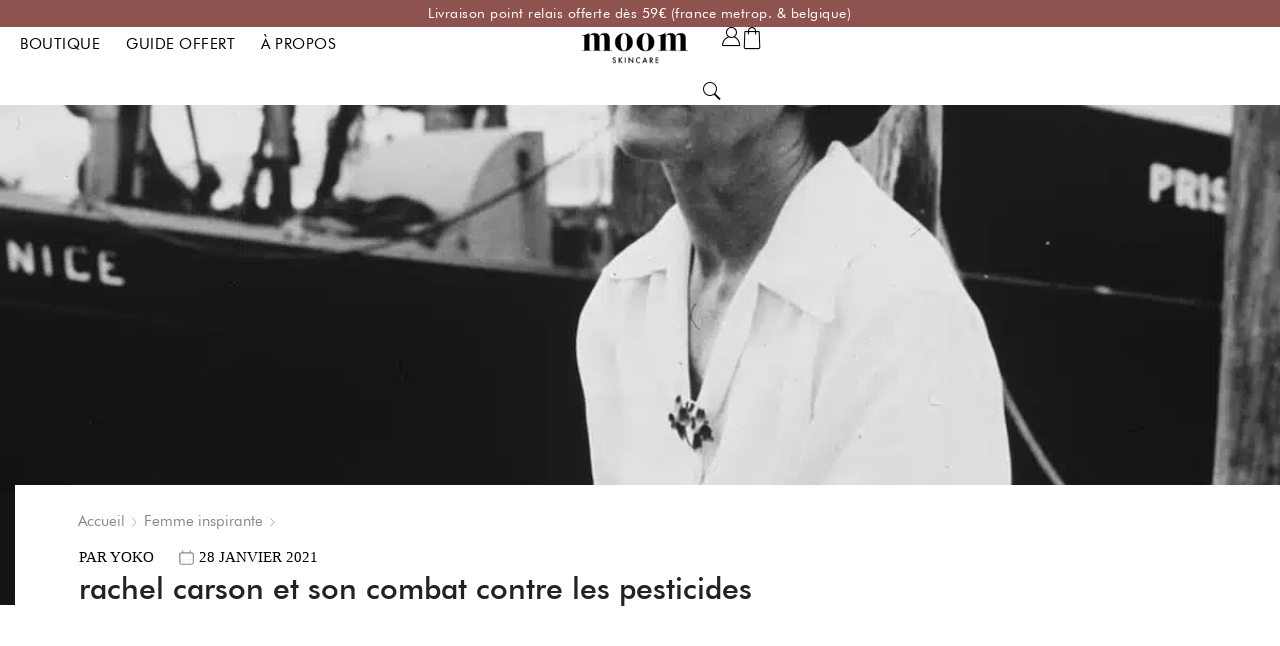

--- FILE ---
content_type: text/html; charset=UTF-8
request_url: https://moom-skincare.com/rachel-carson-combat-contre-les-pesticides/
body_size: 113046
content:

<!DOCTYPE html>
<html lang="fr-FR" >
<head>
	<meta charset="UTF-8" />
	<meta name="viewport" content="width=device-width, initial-scale=1.0, maximum-scale=1.0, user-scalable=0"/>
	<script type="text/plain" data-cookieconsent="preferences, statistics, marketing">
	window.dataLayer = window.dataLayer || [];

	function gtag() {
		dataLayer.push(arguments);
	}

	gtag("consent", "default", {
		ad_personalization: "denied",
		ad_storage: "denied",
		ad_user_data: "denied",
		analytics_storage: "denied",
		functionality_storage: "denied",
		personalization_storage: "denied",
		security_storage: "granted",
		wait_for_update: 500,
	});
	gtag("set", "ads_data_redaction", true);
	gtag("set", "url_passthrough", true);
</script>
<script type="text/plain" data-cookieconsent="preferences, statistics, marketing">
		(function (w, d, s, l, i) {
		w[l] = w[l] || [];
		w[l].push({'gtm.start': new Date().getTime(), event: 'gtm.js'});
		var f = d.getElementsByTagName(s)[0], j = d.createElement(s), dl = l !== 'dataLayer' ? '&l=' + l : '';
		j.async = true;
		j.src = 'https://www.googletagmanager.com/gtm.js?id=' + i + dl;
		f.parentNode.insertBefore(j, f);
	})(
		window,
		document,
		'script',
		'dataLayer',
		'GTM-PJKXLS2'
	);
</script>
<script type="text/javascript"
		id="Cookiebot"
		src="https://consent.cookiebot.com/uc.js"
		data-implementation="wp"
		data-cbid="5b273c03-3476-4479-bc3c-d4f7dfae84b9"
						data-culture="FR"
				async	></script>
<script>!function(e,c){e[c]=e[c]+(e[c]&&" ")+"quform-js"}(document.documentElement,"className");</script><meta name='robots' content='index, follow, max-image-preview:large, max-snippet:-1, max-video-preview:-1' />
<!-- Google tag (gtag.js) consent mode dataLayer added by Site Kit -->
<script type="text/javascript" id="google_gtagjs-js-consent-mode-data-layer">
/* <![CDATA[ */
window.dataLayer = window.dataLayer || [];function gtag(){dataLayer.push(arguments);}
gtag('consent', 'default', {"ad_personalization":"denied","ad_storage":"denied","ad_user_data":"denied","analytics_storage":"denied","functionality_storage":"denied","security_storage":"denied","personalization_storage":"denied","region":["AT","BE","BG","CH","CY","CZ","DE","DK","EE","ES","FI","FR","GB","GR","HR","HU","IE","IS","IT","LI","LT","LU","LV","MT","NL","NO","PL","PT","RO","SE","SI","SK"],"wait_for_update":500});
window._googlesitekitConsentCategoryMap = {"statistics":["analytics_storage"],"marketing":["ad_storage","ad_user_data","ad_personalization"],"functional":["functionality_storage","security_storage"],"preferences":["personalization_storage"]};
window._googlesitekitConsents = {"ad_personalization":"denied","ad_storage":"denied","ad_user_data":"denied","analytics_storage":"denied","functionality_storage":"denied","security_storage":"denied","personalization_storage":"denied","region":["AT","BE","BG","CH","CY","CZ","DE","DK","EE","ES","FI","FR","GB","GR","HR","HU","IE","IS","IT","LI","LT","LU","LV","MT","NL","NO","PL","PT","RO","SE","SI","SK"],"wait_for_update":500};
/* ]]> */
</script>
<!-- End Google tag (gtag.js) consent mode dataLayer added by Site Kit -->

	<!-- This site is optimized with the Yoast SEO plugin v26.8 - https://yoast.com/product/yoast-seo-wordpress/ -->
	<title>Rachel Carson et son combat contre les pesticides - moom</title>
	<meta name="description" content="Rachel Carson, première lanceuse d&#039;alerte sur les perturbateurs endocriniens et les pesticides, son combat fut remarquable et trop peu salué." />
	<link rel="canonical" href="https://moom-skincare.com/rachel-carson-combat-contre-les-pesticides/" />
	<meta property="og:locale" content="fr_FR" />
	<meta property="og:type" content="article" />
	<meta property="og:title" content="Rachel Carson et son combat contre les pesticides - moom" />
	<meta property="og:description" content="Rachel Carson, première lanceuse d&#039;alerte sur les perturbateurs endocriniens et les pesticides, son combat fut remarquable et trop peu salué." />
	<meta property="og:url" content="https://moom-skincare.com/rachel-carson-combat-contre-les-pesticides/" />
	<meta property="og:site_name" content="moom" />
	<meta property="article:published_time" content="2021-01-28T14:19:54+00:00" />
	<meta property="article:modified_time" content="2025-08-18T07:11:39+00:00" />
	<meta property="og:image" content="https://moom-skincare.com/wp-content/uploads/2021/01/rachel-carson-femme-inspirante.jpg" />
	<meta property="og:image:width" content="1200" />
	<meta property="og:image:height" content="800" />
	<meta property="og:image:type" content="image/jpeg" />
	<meta name="author" content="Yoko" />
	<meta name="twitter:card" content="summary_large_image" />
	<meta name="twitter:label1" content="Écrit par" />
	<meta name="twitter:data1" content="Yoko" />
	<meta name="twitter:label2" content="Durée de lecture estimée" />
	<meta name="twitter:data2" content="9 minutes" />
	<script type="application/ld+json" class="yoast-schema-graph">{"@context":"https://schema.org","@graph":[{"@type":"Article","@id":"https://moom-skincare.com/rachel-carson-combat-contre-les-pesticides/#article","isPartOf":{"@id":"https://moom-skincare.com/rachel-carson-combat-contre-les-pesticides/"},"author":{"name":"Yoko","@id":"https://moom-skincare.com/#/schema/person/006783413bf1cc491819f9c5d61f04b7"},"headline":"Rachel Carson et son combat contre les pesticides","datePublished":"2021-01-28T14:19:54+00:00","dateModified":"2025-08-18T07:11:39+00:00","mainEntityOfPage":{"@id":"https://moom-skincare.com/rachel-carson-combat-contre-les-pesticides/"},"wordCount":2166,"commentCount":0,"publisher":{"@id":"https://moom-skincare.com/#organization"},"image":{"@id":"https://moom-skincare.com/rachel-carson-combat-contre-les-pesticides/#primaryimage"},"thumbnailUrl":"https://moom-skincare.com/wp-content/uploads/2021/01/rachel-carson-femme-inspirante.jpg","articleSection":["Femme inspirante"],"inLanguage":"fr-FR","potentialAction":[{"@type":"CommentAction","name":"Comment","target":["https://moom-skincare.com/rachel-carson-combat-contre-les-pesticides/#respond"]}]},{"@type":"WebPage","@id":"https://moom-skincare.com/rachel-carson-combat-contre-les-pesticides/","url":"https://moom-skincare.com/rachel-carson-combat-contre-les-pesticides/","name":"Rachel Carson et son combat contre les pesticides - moom","isPartOf":{"@id":"https://moom-skincare.com/#website"},"primaryImageOfPage":{"@id":"https://moom-skincare.com/rachel-carson-combat-contre-les-pesticides/#primaryimage"},"image":{"@id":"https://moom-skincare.com/rachel-carson-combat-contre-les-pesticides/#primaryimage"},"thumbnailUrl":"https://moom-skincare.com/wp-content/uploads/2021/01/rachel-carson-femme-inspirante.jpg","datePublished":"2021-01-28T14:19:54+00:00","dateModified":"2025-08-18T07:11:39+00:00","description":"Rachel Carson, première lanceuse d'alerte sur les perturbateurs endocriniens et les pesticides, son combat fut remarquable et trop peu salué.","breadcrumb":{"@id":"https://moom-skincare.com/rachel-carson-combat-contre-les-pesticides/#breadcrumb"},"inLanguage":"fr-FR","potentialAction":[{"@type":"ReadAction","target":["https://moom-skincare.com/rachel-carson-combat-contre-les-pesticides/"]}]},{"@type":"ImageObject","inLanguage":"fr-FR","@id":"https://moom-skincare.com/rachel-carson-combat-contre-les-pesticides/#primaryimage","url":"https://moom-skincare.com/wp-content/uploads/2021/01/rachel-carson-femme-inspirante.jpg","contentUrl":"https://moom-skincare.com/wp-content/uploads/2021/01/rachel-carson-femme-inspirante.jpg","width":1200,"height":800,"caption":"rachel carson femme inspirante"},{"@type":"BreadcrumbList","@id":"https://moom-skincare.com/rachel-carson-combat-contre-les-pesticides/#breadcrumb","itemListElement":[{"@type":"ListItem","position":1,"name":"Accueil","item":"https://moom-skincare.com/"},{"@type":"ListItem","position":2,"name":"Rachel Carson et son combat contre les pesticides"}]},{"@type":"WebSite","@id":"https://moom-skincare.com/#website","url":"https://moom-skincare.com/","name":"moom","description":"Cosmétiques bio certifiés sans perturbateurs endocriniens","publisher":{"@id":"https://moom-skincare.com/#organization"},"potentialAction":[{"@type":"SearchAction","target":{"@type":"EntryPoint","urlTemplate":"https://moom-skincare.com/?s={search_term_string}"},"query-input":{"@type":"PropertyValueSpecification","valueRequired":true,"valueName":"search_term_string"}}],"inLanguage":"fr-FR"},{"@type":"Organization","@id":"https://moom-skincare.com/#organization","name":"moom","url":"https://moom-skincare.com/","logo":{"@type":"ImageObject","inLanguage":"fr-FR","@id":"https://moom-skincare.com/#/schema/logo/image/","url":"https://moom-skincare.com/wp-content/uploads/2022/02/logo-moom-mere-par-nature-01.png","contentUrl":"https://moom-skincare.com/wp-content/uploads/2022/02/logo-moom-mere-par-nature-01.png","width":1823,"height":1426,"caption":"moom"},"image":{"@id":"https://moom-skincare.com/#/schema/logo/image/"}},{"@type":"Person","@id":"https://moom-skincare.com/#/schema/person/006783413bf1cc491819f9c5d61f04b7","name":"Yoko","description":"Deborah défend l'écologie, le bio et la biodiversité depuis de nombreuses années. Fatiguée de décrypter des listes d’ingrédients pour ses proches, de voir que le marketing surpasse bien trop souvent la législation ou la sécurité de la future maman, Deborah est habitée par une volonté de fer de changer les choses en commençant par ce qu'elle sait faire de mieux : la cosmétique bio de demain.","sameAs":["http://moom-skincare.com","https://www.linkedin.com/in/deborahmersiol/"],"url":"https://moom-skincare.com/author/deborah/"}]}</script>
	<!-- / Yoast SEO plugin. -->


<link rel='dns-prefetch' href='//www.googletagmanager.com' />
<link rel='dns-prefetch' href='//capi-automation.s3.us-east-2.amazonaws.com' />
<link rel="alternate" type="application/rss+xml" title="moom &raquo; Flux" href="https://moom-skincare.com/feed/" />
<link rel="alternate" type="application/rss+xml" title="moom &raquo; Flux des commentaires" href="https://moom-skincare.com/comments/feed/" />
<link rel="alternate" type="application/rss+xml" title="moom &raquo; Rachel Carson et son combat contre les pesticides Flux des commentaires" href="https://moom-skincare.com/rachel-carson-combat-contre-les-pesticides/feed/" />
<link rel="alternate" title="oEmbed (JSON)" type="application/json+oembed" href="https://moom-skincare.com/wp-json/oembed/1.0/embed?url=https%3A%2F%2Fmoom-skincare.com%2Frachel-carson-combat-contre-les-pesticides%2F" />
<link rel="alternate" title="oEmbed (XML)" type="text/xml+oembed" href="https://moom-skincare.com/wp-json/oembed/1.0/embed?url=https%3A%2F%2Fmoom-skincare.com%2Frachel-carson-combat-contre-les-pesticides%2F&#038;format=xml" />
<style id='wp-img-auto-sizes-contain-inline-css' type='text/css'>
img:is([sizes=auto i],[sizes^="auto," i]){contain-intrinsic-size:3000px 1500px}
/*# sourceURL=wp-img-auto-sizes-contain-inline-css */
</style>

<link rel='stylesheet' id='lws-wr-blocks-blocks-integration-css' href='https://moom-skincare.com/wp-content/plugins/woorewards/build/style-index.css?ver=5.6.1' type='text/css' media='all' />
<link rel='stylesheet' id='woorewards_pro_freeproductpopup-css' href='https://moom-skincare.com/wp-content/plugins/woorewards/modules/woorewards-pro/build/freeproduct.css?ver=91675fe667a862ff50a3' type='text/css' media='all' />
<link rel='stylesheet' id='lws-icons-css' href='https://moom-skincare.com/wp-content/plugins/woorewards/assets/lws-adminpanel/styling/css/lws_icons.css?ver=5.6.8' type='text/css' media='all' />
<link rel='stylesheet' id='lws-global-css' href='https://moom-skincare.com/wp-content/plugins/woorewards/assets/lws-adminpanel/styling/css/lws.min.css?ver=5.6.8' type='text/css' media='all' />
<style id='wp-emoji-styles-inline-css' type='text/css'>

	img.wp-smiley, img.emoji {
		display: inline !important;
		border: none !important;
		box-shadow: none !important;
		height: 1em !important;
		width: 1em !important;
		margin: 0 0.07em !important;
		vertical-align: -0.1em !important;
		background: none !important;
		padding: 0 !important;
	}
/*# sourceURL=wp-emoji-styles-inline-css */
</style>
<style id='classic-theme-styles-inline-css' type='text/css'>
/*! This file is auto-generated */
.wp-block-button__link{color:#fff;background-color:#32373c;border-radius:9999px;box-shadow:none;text-decoration:none;padding:calc(.667em + 2px) calc(1.333em + 2px);font-size:1.125em}.wp-block-file__button{background:#32373c;color:#fff;text-decoration:none}
/*# sourceURL=/wp-includes/css/classic-themes.min.css */
</style>
<link rel='stylesheet' id='activecampaign-form-block-css' href='https://moom-skincare.com/wp-content/plugins/activecampaign-subscription-forms/activecampaign-form-block/build/style-index.css?ver=1763127573' type='text/css' media='all' />
<style id='filebird-block-filebird-gallery-style-inline-css' type='text/css'>
ul.filebird-block-filebird-gallery{margin:auto!important;padding:0!important;width:100%}ul.filebird-block-filebird-gallery.layout-grid{display:grid;grid-gap:20px;align-items:stretch;grid-template-columns:repeat(var(--columns),1fr);justify-items:stretch}ul.filebird-block-filebird-gallery.layout-grid li img{border:1px solid #ccc;box-shadow:2px 2px 6px 0 rgba(0,0,0,.3);height:100%;max-width:100%;-o-object-fit:cover;object-fit:cover;width:100%}ul.filebird-block-filebird-gallery.layout-masonry{-moz-column-count:var(--columns);-moz-column-gap:var(--space);column-gap:var(--space);-moz-column-width:var(--min-width);columns:var(--min-width) var(--columns);display:block;overflow:auto}ul.filebird-block-filebird-gallery.layout-masonry li{margin-bottom:var(--space)}ul.filebird-block-filebird-gallery li{list-style:none}ul.filebird-block-filebird-gallery li figure{height:100%;margin:0;padding:0;position:relative;width:100%}ul.filebird-block-filebird-gallery li figure figcaption{background:linear-gradient(0deg,rgba(0,0,0,.7),rgba(0,0,0,.3) 70%,transparent);bottom:0;box-sizing:border-box;color:#fff;font-size:.8em;margin:0;max-height:100%;overflow:auto;padding:3em .77em .7em;position:absolute;text-align:center;width:100%;z-index:2}ul.filebird-block-filebird-gallery li figure figcaption a{color:inherit}

/*# sourceURL=https://moom-skincare.com/wp-content/plugins/filebird-pro/blocks/filebird-gallery/build/style-index.css */
</style>
<link rel='stylesheet' id='pwgc-wc-blocks-style-css' href='https://moom-skincare.com/wp-content/plugins/pw-woocommerce-gift-cards/assets/css/blocks.css?ver=2.29' type='text/css' media='all' />
<style id='global-styles-inline-css' type='text/css'>
:root{--wp--preset--aspect-ratio--square: 1;--wp--preset--aspect-ratio--4-3: 4/3;--wp--preset--aspect-ratio--3-4: 3/4;--wp--preset--aspect-ratio--3-2: 3/2;--wp--preset--aspect-ratio--2-3: 2/3;--wp--preset--aspect-ratio--16-9: 16/9;--wp--preset--aspect-ratio--9-16: 9/16;--wp--preset--color--black: #000000;--wp--preset--color--cyan-bluish-gray: #abb8c3;--wp--preset--color--white: #ffffff;--wp--preset--color--pale-pink: #f78da7;--wp--preset--color--vivid-red: #cf2e2e;--wp--preset--color--luminous-vivid-orange: #ff6900;--wp--preset--color--luminous-vivid-amber: #fcb900;--wp--preset--color--light-green-cyan: #7bdcb5;--wp--preset--color--vivid-green-cyan: #00d084;--wp--preset--color--pale-cyan-blue: #8ed1fc;--wp--preset--color--vivid-cyan-blue: #0693e3;--wp--preset--color--vivid-purple: #9b51e0;--wp--preset--gradient--vivid-cyan-blue-to-vivid-purple: linear-gradient(135deg,rgb(6,147,227) 0%,rgb(155,81,224) 100%);--wp--preset--gradient--light-green-cyan-to-vivid-green-cyan: linear-gradient(135deg,rgb(122,220,180) 0%,rgb(0,208,130) 100%);--wp--preset--gradient--luminous-vivid-amber-to-luminous-vivid-orange: linear-gradient(135deg,rgb(252,185,0) 0%,rgb(255,105,0) 100%);--wp--preset--gradient--luminous-vivid-orange-to-vivid-red: linear-gradient(135deg,rgb(255,105,0) 0%,rgb(207,46,46) 100%);--wp--preset--gradient--very-light-gray-to-cyan-bluish-gray: linear-gradient(135deg,rgb(238,238,238) 0%,rgb(169,184,195) 100%);--wp--preset--gradient--cool-to-warm-spectrum: linear-gradient(135deg,rgb(74,234,220) 0%,rgb(151,120,209) 20%,rgb(207,42,186) 40%,rgb(238,44,130) 60%,rgb(251,105,98) 80%,rgb(254,248,76) 100%);--wp--preset--gradient--blush-light-purple: linear-gradient(135deg,rgb(255,206,236) 0%,rgb(152,150,240) 100%);--wp--preset--gradient--blush-bordeaux: linear-gradient(135deg,rgb(254,205,165) 0%,rgb(254,45,45) 50%,rgb(107,0,62) 100%);--wp--preset--gradient--luminous-dusk: linear-gradient(135deg,rgb(255,203,112) 0%,rgb(199,81,192) 50%,rgb(65,88,208) 100%);--wp--preset--gradient--pale-ocean: linear-gradient(135deg,rgb(255,245,203) 0%,rgb(182,227,212) 50%,rgb(51,167,181) 100%);--wp--preset--gradient--electric-grass: linear-gradient(135deg,rgb(202,248,128) 0%,rgb(113,206,126) 100%);--wp--preset--gradient--midnight: linear-gradient(135deg,rgb(2,3,129) 0%,rgb(40,116,252) 100%);--wp--preset--font-size--small: 13px;--wp--preset--font-size--medium: 20px;--wp--preset--font-size--large: 36px;--wp--preset--font-size--x-large: 42px;--wp--preset--spacing--20: 0.44rem;--wp--preset--spacing--30: 0.67rem;--wp--preset--spacing--40: 1rem;--wp--preset--spacing--50: 1.5rem;--wp--preset--spacing--60: 2.25rem;--wp--preset--spacing--70: 3.38rem;--wp--preset--spacing--80: 5.06rem;--wp--preset--shadow--natural: 6px 6px 9px rgba(0, 0, 0, 0.2);--wp--preset--shadow--deep: 12px 12px 50px rgba(0, 0, 0, 0.4);--wp--preset--shadow--sharp: 6px 6px 0px rgba(0, 0, 0, 0.2);--wp--preset--shadow--outlined: 6px 6px 0px -3px rgb(255, 255, 255), 6px 6px rgb(0, 0, 0);--wp--preset--shadow--crisp: 6px 6px 0px rgb(0, 0, 0);}:where(.is-layout-flex){gap: 0.5em;}:where(.is-layout-grid){gap: 0.5em;}body .is-layout-flex{display: flex;}.is-layout-flex{flex-wrap: wrap;align-items: center;}.is-layout-flex > :is(*, div){margin: 0;}body .is-layout-grid{display: grid;}.is-layout-grid > :is(*, div){margin: 0;}:where(.wp-block-columns.is-layout-flex){gap: 2em;}:where(.wp-block-columns.is-layout-grid){gap: 2em;}:where(.wp-block-post-template.is-layout-flex){gap: 1.25em;}:where(.wp-block-post-template.is-layout-grid){gap: 1.25em;}.has-black-color{color: var(--wp--preset--color--black) !important;}.has-cyan-bluish-gray-color{color: var(--wp--preset--color--cyan-bluish-gray) !important;}.has-white-color{color: var(--wp--preset--color--white) !important;}.has-pale-pink-color{color: var(--wp--preset--color--pale-pink) !important;}.has-vivid-red-color{color: var(--wp--preset--color--vivid-red) !important;}.has-luminous-vivid-orange-color{color: var(--wp--preset--color--luminous-vivid-orange) !important;}.has-luminous-vivid-amber-color{color: var(--wp--preset--color--luminous-vivid-amber) !important;}.has-light-green-cyan-color{color: var(--wp--preset--color--light-green-cyan) !important;}.has-vivid-green-cyan-color{color: var(--wp--preset--color--vivid-green-cyan) !important;}.has-pale-cyan-blue-color{color: var(--wp--preset--color--pale-cyan-blue) !important;}.has-vivid-cyan-blue-color{color: var(--wp--preset--color--vivid-cyan-blue) !important;}.has-vivid-purple-color{color: var(--wp--preset--color--vivid-purple) !important;}.has-black-background-color{background-color: var(--wp--preset--color--black) !important;}.has-cyan-bluish-gray-background-color{background-color: var(--wp--preset--color--cyan-bluish-gray) !important;}.has-white-background-color{background-color: var(--wp--preset--color--white) !important;}.has-pale-pink-background-color{background-color: var(--wp--preset--color--pale-pink) !important;}.has-vivid-red-background-color{background-color: var(--wp--preset--color--vivid-red) !important;}.has-luminous-vivid-orange-background-color{background-color: var(--wp--preset--color--luminous-vivid-orange) !important;}.has-luminous-vivid-amber-background-color{background-color: var(--wp--preset--color--luminous-vivid-amber) !important;}.has-light-green-cyan-background-color{background-color: var(--wp--preset--color--light-green-cyan) !important;}.has-vivid-green-cyan-background-color{background-color: var(--wp--preset--color--vivid-green-cyan) !important;}.has-pale-cyan-blue-background-color{background-color: var(--wp--preset--color--pale-cyan-blue) !important;}.has-vivid-cyan-blue-background-color{background-color: var(--wp--preset--color--vivid-cyan-blue) !important;}.has-vivid-purple-background-color{background-color: var(--wp--preset--color--vivid-purple) !important;}.has-black-border-color{border-color: var(--wp--preset--color--black) !important;}.has-cyan-bluish-gray-border-color{border-color: var(--wp--preset--color--cyan-bluish-gray) !important;}.has-white-border-color{border-color: var(--wp--preset--color--white) !important;}.has-pale-pink-border-color{border-color: var(--wp--preset--color--pale-pink) !important;}.has-vivid-red-border-color{border-color: var(--wp--preset--color--vivid-red) !important;}.has-luminous-vivid-orange-border-color{border-color: var(--wp--preset--color--luminous-vivid-orange) !important;}.has-luminous-vivid-amber-border-color{border-color: var(--wp--preset--color--luminous-vivid-amber) !important;}.has-light-green-cyan-border-color{border-color: var(--wp--preset--color--light-green-cyan) !important;}.has-vivid-green-cyan-border-color{border-color: var(--wp--preset--color--vivid-green-cyan) !important;}.has-pale-cyan-blue-border-color{border-color: var(--wp--preset--color--pale-cyan-blue) !important;}.has-vivid-cyan-blue-border-color{border-color: var(--wp--preset--color--vivid-cyan-blue) !important;}.has-vivid-purple-border-color{border-color: var(--wp--preset--color--vivid-purple) !important;}.has-vivid-cyan-blue-to-vivid-purple-gradient-background{background: var(--wp--preset--gradient--vivid-cyan-blue-to-vivid-purple) !important;}.has-light-green-cyan-to-vivid-green-cyan-gradient-background{background: var(--wp--preset--gradient--light-green-cyan-to-vivid-green-cyan) !important;}.has-luminous-vivid-amber-to-luminous-vivid-orange-gradient-background{background: var(--wp--preset--gradient--luminous-vivid-amber-to-luminous-vivid-orange) !important;}.has-luminous-vivid-orange-to-vivid-red-gradient-background{background: var(--wp--preset--gradient--luminous-vivid-orange-to-vivid-red) !important;}.has-very-light-gray-to-cyan-bluish-gray-gradient-background{background: var(--wp--preset--gradient--very-light-gray-to-cyan-bluish-gray) !important;}.has-cool-to-warm-spectrum-gradient-background{background: var(--wp--preset--gradient--cool-to-warm-spectrum) !important;}.has-blush-light-purple-gradient-background{background: var(--wp--preset--gradient--blush-light-purple) !important;}.has-blush-bordeaux-gradient-background{background: var(--wp--preset--gradient--blush-bordeaux) !important;}.has-luminous-dusk-gradient-background{background: var(--wp--preset--gradient--luminous-dusk) !important;}.has-pale-ocean-gradient-background{background: var(--wp--preset--gradient--pale-ocean) !important;}.has-electric-grass-gradient-background{background: var(--wp--preset--gradient--electric-grass) !important;}.has-midnight-gradient-background{background: var(--wp--preset--gradient--midnight) !important;}.has-small-font-size{font-size: var(--wp--preset--font-size--small) !important;}.has-medium-font-size{font-size: var(--wp--preset--font-size--medium) !important;}.has-large-font-size{font-size: var(--wp--preset--font-size--large) !important;}.has-x-large-font-size{font-size: var(--wp--preset--font-size--x-large) !important;}
:where(.wp-block-post-template.is-layout-flex){gap: 1.25em;}:where(.wp-block-post-template.is-layout-grid){gap: 1.25em;}
:where(.wp-block-term-template.is-layout-flex){gap: 1.25em;}:where(.wp-block-term-template.is-layout-grid){gap: 1.25em;}
:where(.wp-block-columns.is-layout-flex){gap: 2em;}:where(.wp-block-columns.is-layout-grid){gap: 2em;}
:root :where(.wp-block-pullquote){font-size: 1.5em;line-height: 1.6;}
/*# sourceURL=global-styles-inline-css */
</style>
<link rel='stylesheet' id='contact-form-7-css' href='https://moom-skincare.com/wp-content/plugins/contact-form-7/includes/css/styles.css?ver=6.1.4' type='text/css' media='all' />
<link rel='stylesheet' id='sr7css-css' href='//moom-skincare.com/wp-content/plugins/revslider/public/css/sr7.css?ver=6.7.31' type='text/css' media='all' />
<style id='woocommerce-inline-inline-css' type='text/css'>
.woocommerce form .form-row .required { visibility: visible; }
/*# sourceURL=woocommerce-inline-inline-css */
</style>
<link rel='stylesheet' id='wr-frontend-elements-css' href='https://moom-skincare.com/wp-content/plugins/woorewards/styling/css/wr-elements.min.css?ver=5.6.1' type='text/css' media='all' />
<link rel='stylesheet' id='quform-css' href='https://moom-skincare.com/wp-content/plugins/quform/cache/quform.css?ver=1745572631' type='text/css' media='all' />
<link rel='stylesheet' id='metorik-css-css' href='https://moom-skincare.com/wp-content/plugins/metorik-helper/assets/css/metorik.css?ver=2.0.10' type='text/css' media='all' />
<link rel='stylesheet' id='swiper-css' href='https://moom-skincare.com/wp-content/plugins/elementor/assets/lib/swiper/v8/css/swiper.min.css?ver=8.4.5' type='text/css' media='all' />
<link rel='stylesheet' id='e-swiper-css' href='https://moom-skincare.com/wp-content/plugins/elementor/assets/css/conditionals/e-swiper.min.css?ver=3.34.2' type='text/css' media='all' />
<link rel='stylesheet' id='elementor-frontend-css' href='https://moom-skincare.com/wp-content/plugins/elementor/assets/css/frontend.min.css?ver=3.34.2' type='text/css' media='all' />
<style id='elementor-frontend-inline-css' type='text/css'>
.elementor-kit-805{--e-global-color-primary:#000000;--e-global-color-secondary:#000000;--e-global-color-text:#000000;--e-global-color-accent:#000000;--e-global-typography-primary-font-family:"futura medium bt";--e-global-typography-primary-font-size:20px;--e-global-typography-primary-font-weight:600;--e-global-typography-primary-text-transform:none;--e-global-typography-primary-line-height:15px;--e-global-typography-primary-letter-spacing:1.4px;--e-global-typography-secondary-font-family:"Futura Book font";--e-global-typography-secondary-font-size:20px;--e-global-typography-secondary-font-weight:400;--e-global-typography-secondary-text-transform:none;--e-global-typography-text-font-family:"futura medium bt";--e-global-typography-text-font-size:16px;--e-global-typography-text-font-weight:400;--e-global-typography-accent-font-family:"futura medium bt";--e-global-typography-accent-font-size:16px;--e-global-typography-accent-font-weight:600;--e-global-typography-accent-text-transform:lowercase;--e-global-typography-accent-font-style:normal;--e-global-typography-accent-text-decoration:none;color:#000000;font-family:"Futura Book font", futura;font-size:15px;}.elementor-kit-805 button,.elementor-kit-805 input[type="button"],.elementor-kit-805 input[type="submit"],.elementor-kit-805 .elementor-button{background-color:#000000;font-family:"futura medium bt", futura;font-size:14px;text-transform:lowercase;text-decoration:none;color:#FFFFFF;box-shadow:0px 0px 0px 0px rgba(0,0,0,0.5);border-style:solid;border-width:1px 1px 1px 1px;border-color:#000000;border-radius:0px 0px 0px 0px;padding:12px 50px 12px 50px;}.elementor-kit-805 button:hover,.elementor-kit-805 button:focus,.elementor-kit-805 input[type="button"]:hover,.elementor-kit-805 input[type="button"]:focus,.elementor-kit-805 input[type="submit"]:hover,.elementor-kit-805 input[type="submit"]:focus,.elementor-kit-805 .elementor-button:hover,.elementor-kit-805 .elementor-button:focus{background-color:#C6907700;color:#000000;border-style:solid;border-width:1px 1px 1px 1px;border-color:#000000;border-radius:0px 0px 0px 0px;}.elementor-kit-805 e-page-transition{background-color:#FFBC7D;}.elementor-kit-805 p{margin-block-end:1em;}.elementor-kit-805 h1{color:#000000;font-family:"futura medium bt", futura;font-size:30px;font-weight:normal;line-height:1.2em;}.elementor-kit-805 h2{color:#000000;font-family:"futura medium bt", futura;font-size:25px;text-transform:none;line-height:1.5em;}.elementor-kit-805 h3{color:#000000;font-family:"futura medium bt", futura;font-size:20px;text-transform:none;line-height:1.4em;}.elementor-kit-805 h4{color:#000000;font-family:"futura medium bt", futura;font-size:18px;text-transform:none;line-height:1.5em;}.elementor-kit-805 h5{color:#000000;font-family:"Futura Bold Italic font", futura;font-size:15px;}.elementor-kit-805 h6{color:#000000;font-family:"Futura Book font", futura;font-size:15px;text-decoration:underline;}.elementor-kit-805 label{color:#000000;}.elementor-kit-805 input:not([type="button"]):not([type="submit"]),.elementor-kit-805 textarea,.elementor-kit-805 .elementor-field-textual{font-family:"Futura", futura;color:#000000;}.elementor-section.elementor-section-boxed > .elementor-container{max-width:100%;}.e-con{--container-max-width:100%;--container-default-padding-top:0px;--container-default-padding-right:0px;--container-default-padding-bottom:0px;--container-default-padding-left:0px;}{}h1.entry-title{display:var(--page-title-display);}@media(max-width:1024px){.elementor-section.elementor-section-boxed > .elementor-container{max-width:1024px;}.e-con{--container-max-width:1024px;}}@media(max-width:767px){.elementor-kit-805{--e-global-typography-primary-line-height:1.3em;}.elementor-section.elementor-section-boxed > .elementor-container{max-width:100%;}.e-con{--container-max-width:100%;}}
.elementor-3540 .elementor-element.elementor-element-4f28711 .elementor-heading-title{color:#222222;}.elementor-3540 .elementor-element.elementor-element-17f81df .elementor-heading-title{color:#222222;}.elementor-3540 .elementor-element.elementor-element-1eef5c6 .elementor-heading-title{color:#222222;}.elementor-3540 .elementor-element.elementor-element-1faf64b .elementor-heading-title{color:#222222;}.elementor-3540 .elementor-element.elementor-element-e1a8145 .elementor-heading-title{color:#222222;}.elementor-3540 .elementor-element.elementor-element-61a0cdc .elementor-heading-title{color:#222222;}.elementor-3540 .elementor-element.elementor-element-78d9a59 .elementor-heading-title{color:#222222;}.elementor-3540 .elementor-element.elementor-element-b1e6df2 .elementor-heading-title{color:#222222;}.elementor-3540 .elementor-element.elementor-element-733b967 .elementor-heading-title{color:#222222;}.elementor-3540 .elementor-element.elementor-element-0e47481 .elementor-heading-title{color:#222222;}.elementor-3540 .elementor-element.elementor-element-64a54b1 .elementor-heading-title{color:#222222;}.elementor-3540 .elementor-element.elementor-element-53afa47 .elementor-wrapper{--video-aspect-ratio:1.77777;}.elementor-3540 .elementor-element.elementor-element-95358f7 > .elementor-widget-container{margin:20px 0px 0px 0px;}.elementor-3540 .elementor-element.elementor-element-699fcd12{margin-top:40px;margin-bottom:0px;}.elementor-3540 .elementor-element.elementor-element-76edfdf .elementor-heading-title{font-family:"Freight", futura;text-transform:none;color:#222222;}
.elementor-20650 .elementor-element.elementor-element-12590884{--display:flex;--flex-direction:column;--container-widget-width:100%;--container-widget-height:initial;--container-widget-flex-grow:0;--container-widget-align-self:initial;--flex-wrap-mobile:wrap;--gap:0px 0px;--row-gap:0px;--column-gap:0px;border-style:none;--border-style:none;--padding-top:0px;--padding-bottom:0px;--padding-left:0px;--padding-right:0px;}.elementor-20650 .elementor-element.elementor-element-3711ca2{--display:flex;--flex-direction:column;--container-widget-width:100%;--container-widget-height:initial;--container-widget-flex-grow:0;--container-widget-align-self:initial;--flex-wrap-mobile:wrap;--gap:0px 0px;--row-gap:0px;--column-gap:0px;--padding-top:3px;--padding-bottom:03px;--padding-left:5px;--padding-right:5px;}.elementor-20650 .elementor-element.elementor-element-3711ca2:not(.elementor-motion-effects-element-type-background), .elementor-20650 .elementor-element.elementor-element-3711ca2 > .elementor-motion-effects-container > .elementor-motion-effects-layer{background-color:#8F534F;}.elementor-20650 .elementor-element.elementor-element-53ebfbc .elementor-main-swiper .swiper-slide{padding:0px 0px 0px 0px;}.elementor-20650 .elementor-element.elementor-element-53ebfbc .elementor-swiper-button{font-size:20px;}.elementor-20650 .elementor-element.elementor-element-53ebfbc.elementor-testimonial--layout-image_inline .elementor-testimonial__footer,
					.elementor-20650 .elementor-element.elementor-element-53ebfbc.elementor-testimonial--layout-image_stacked .elementor-testimonial__footer{margin-top:0px;}.elementor-20650 .elementor-element.elementor-element-53ebfbc.elementor-testimonial--layout-image_above .elementor-testimonial__footer{margin-bottom:0px;}.elementor-20650 .elementor-element.elementor-element-53ebfbc.elementor-testimonial--layout-image_left .elementor-testimonial__footer{padding-right:0px;}.elementor-20650 .elementor-element.elementor-element-53ebfbc.elementor-testimonial--layout-image_right .elementor-testimonial__footer{padding-left:0px;}.elementor-20650 .elementor-element.elementor-element-53ebfbc .elementor-testimonial__text{color:#FFFFFF;font-family:"Futura Book font", futura;font-size:14px;font-weight:500;font-style:normal;letter-spacing:0.5px;}.elementor-20650 .elementor-element.elementor-element-7c0be6{--display:flex;--min-height:78px;--flex-direction:row;--container-widget-width:calc( ( 1 - var( --container-widget-flex-grow ) ) * 100% );--container-widget-height:100%;--container-widget-flex-grow:1;--container-widget-align-self:stretch;--flex-wrap-mobile:wrap;--align-items:center;--gap:0px 0px;--row-gap:0px;--column-gap:0px;border-style:none;--border-style:none;--padding-top:0px;--padding-bottom:0px;--padding-left:15px;--padding-right:15px;}.elementor-20650 .elementor-element.elementor-element-7c0be6:not(.elementor-motion-effects-element-type-background), .elementor-20650 .elementor-element.elementor-element-7c0be6 > .elementor-motion-effects-container > .elementor-motion-effects-layer{background-color:#FFFFFF;}.sticky-on .etheme-elementor-header-wrapper > .elementor-element.elementor-element-7c0be6{border-style:none;}.elementor-20650 .elementor-element.elementor-element-1977d980{--display:flex;--flex-direction:row;--container-widget-width:initial;--container-widget-height:100%;--container-widget-flex-grow:1;--container-widget-align-self:stretch;--flex-wrap-mobile:wrap;--justify-content:flex-start;--gap:12px 12px;--row-gap:12px;--column-gap:12px;--padding-top:0px;--padding-bottom:0px;--padding-left:0px;--padding-right:0px;}.elementor-20650 .elementor-element.elementor-element-de66ae9{--dropdown-animation-name:etheme-elementor-menu-dropdown-fadeInUp;}.elementor-20650 .elementor-element.elementor-element-de66ae9 .etheme-elementor-nav-menu-item-parent{font-family:"Futura Book font", futura;font-size:15px;font-weight:normal;text-transform:uppercase;letter-spacing:0.5px;}.elementor-20650 .elementor-element.elementor-element-de66ae9 .etheme-elementor-nav-menu-item-parent .elementor-item{fill:#000000;color:#000000;}.elementor-20650 .elementor-element.elementor-element-de66ae9 .item-design-dropdown .nav-sublist-dropdown ul>li>.etheme-elementor-nav-menu-item{fill:#000000;color:#000000;}.elementor-20650 .elementor-element.elementor-element-de66ae9 .item-design-dropdown .nav-sublist-dropdown ul>li>.etheme-elementor-nav-menu-item:hover{fill:#555;color:#555;}.elementor-20650 .elementor-element.elementor-element-de66ae9 .item-design-dropdown .nav-sublist-dropdown ul>.current-menu-item>a{fill:#555;color:#555;}.elementor-20650 .elementor-element.elementor-element-4a2a80b9 .etheme-elementor-off-canvas__toggle .elementor-button{background-color:#ffffff;font-size:16px;text-transform:none;font-style:normal;fill:#000000;color:#000000;border-style:none;padding:0px 0px 0px 0px;--toggle-icon-size:1.5em;}.elementor-20650 .elementor-element.elementor-element-4a2a80b9 .elementor-repeater-item-898b41f img{max-width:113px;}.elementor-20650 .elementor-element.elementor-element-4a2a80b9 .etheme-elementor-off-canvas__toggle .elementor-button:hover, .elementor-20650 .elementor-element.elementor-element-4a2a80b9 .etheme-elementor-off-canvas__toggle .elementor-button:hover:focus{color:#555;}.elementor-20650 .elementor-element.elementor-element-4a2a80b9 .etheme-elementor-off-canvas__toggle .elementor-button:hover svg, .elementor-20650 .elementor-element.elementor-element-4a2a80b9 .etheme-elementor-off-canvas__toggle .elementor-button:hover:focus svg{fill:#555;}.elementor-20650 .elementor-element.elementor-element-78886cf4{--display:flex;--flex-direction:row;--container-widget-width:calc( ( 1 - var( --container-widget-flex-grow ) ) * 100% );--container-widget-height:100%;--container-widget-flex-grow:1;--container-widget-align-self:stretch;--flex-wrap-mobile:wrap;--justify-content:center;--align-items:center;--padding-top:0px;--padding-bottom:0px;--padding-left:0px;--padding-right:0px;}.elementor-20650 .elementor-element.elementor-element-5e3b2fe3 img{max-width:113px;}.elementor-20650 .elementor-element.elementor-element-bf40a0d{--display:flex;--flex-direction:row;--container-widget-width:calc( ( 1 - var( --container-widget-flex-grow ) ) * 100% );--container-widget-height:100%;--container-widget-flex-grow:1;--container-widget-align-self:stretch;--flex-wrap-mobile:wrap;--justify-content:flex-end;--align-items:center;--gap:12px 12px;--row-gap:12px;--column-gap:12px;--padding-top:0px;--padding-bottom:0px;--padding-left:0px;--padding-right:0px;}.elementor-20650 .elementor-element.elementor-element-5d43aa2a .etheme-modal-popup-button{background-color:#fff;--s-form-shadow-color:#fff;font-size:18px;text-transform:lowercase;fill:#000000;color:#000000;border-style:none;padding:0px 0px 0px 0px;}.elementor-20650 .elementor-element.elementor-element-5d43aa2a .etheme-search-form-submit{background-color:#000000;--s-form-shadow-color:#000000;fill:#fff;color:#fff;border-style:solid;border-width:0px 0px 0px 0px;}.elementor-20650 .elementor-element.elementor-element-5d43aa2a .etheme-search-form-submit:hover, .elementor-20650 .elementor-element.elementor-element-5d43aa2a .etheme-search-form-submit:focus{background-color:#3f3f3f;--s-form-shadow-color:#3f3f3f;}.elementor-20650 .elementor-element.elementor-element-5d43aa2a .etheme-modal-popup-content{height:auto;animation-duration:0.5s;width:100vw;align-items:center;}.elementor-20650 .elementor-element.elementor-element-5d43aa2a.elementor-element{--align-self:flex-end;}.elementor-20650 .elementor-element.elementor-element-5d43aa2a .etheme-modal-popup-button:hover, .elementor-20650 .elementor-element.elementor-element-5d43aa2a .etheme-modal-popup-button:focus{color:#555555;}.elementor-20650 .elementor-element.elementor-element-5d43aa2a .etheme-modal-popup-button:hover svg, .elementor-20650 .elementor-element.elementor-element-5d43aa2a .etheme-modal-popup-button:focus svg{fill:#555555;}.elementor-20650 .elementor-element.elementor-element-5d43aa2a .etheme-search-form-heading{text-transform:lowercase;}.elementor-20650 .elementor-element.elementor-element-5d43aa2a .etheme-search-tags{text-transform:lowercase;}.elementor-20650 .elementor-element.elementor-element-5d43aa2a{--s-border-style:solid;--s-border-color:#e1e1e1;}.elementor-20650 .elementor-element.elementor-element-5d43aa2a .etheme-search-form-input{text-transform:lowercase;}.elementor-20650 .elementor-element.elementor-element-5d43aa2a .etheme-search-form-more button{text-transform:none;}.elementor-20650 .elementor-element.elementor-element-5d43aa2a .etheme-modal-popup-content-wrapper{align-items:flex-start;justify-content:center;}.elementor-20650 .elementor-element.elementor-element-5d43aa2a .etheme-modal-popup-close{font-size:22px;}.elementor-20650 .elementor-element.elementor-element-228b849b .etheme-elementor-off-canvas__toggle .elementor-button{background-color:#ffffff;font-size:15px;fill:#000000;color:#000000;border-style:none;padding:0px 0px 0px 0px;--toggle-icon-size:1.3em;}.elementor-20650 .elementor-element.elementor-element-228b849b > .elementor-widget-container{margin:0px 0px 0px 0px;padding:0px 0px 0px 0px;}.elementor-20650 .elementor-element.elementor-element-228b849b{--toggle-button-alignment:left;--toggle-wrapper-display:inline-block;--off-canvas-width:300px;}.elementor-20650 .elementor-element.elementor-element-228b849b .etheme-elementor-off-canvas__toggle_wrapper > .etheme-elementor-off-canvas__toggle .button-text:last-child{margin-left:7px;}.elementor-20650 .elementor-element.elementor-element-228b849b .etheme-elementor-off-canvas__toggle_wrapper > .etheme-elementor-off-canvas__toggle .button-text:first-child{margin-right:7px;}.elementor-20650 .elementor-element.elementor-element-228b849b .etheme-elementor-off-canvas__toggle_wrapper > .etheme-elementor-off-canvas__toggle .flex-wrap .button-text:last-child{margin:7px 0 0;}.elementor-20650 .elementor-element.elementor-element-228b849b .etheme-elementor-off-canvas__toggle .elementor-button:hover, .elementor-20650 .elementor-element.elementor-element-228b849b .etheme-elementor-off-canvas__toggle .elementor-button:hover:focus{color:#555;}.elementor-20650 .elementor-element.elementor-element-228b849b .etheme-elementor-off-canvas__toggle .elementor-button:hover svg, .elementor-20650 .elementor-element.elementor-element-228b849b .etheme-elementor-off-canvas__toggle .elementor-button:hover:focus svg{fill:#555;}.elementor-20650 .elementor-element.elementor-element-228b849b .etheme-elementor-off-canvas_content-head{font-size:16px;}.elementor-20650 .elementor-element.elementor-element-228b849b .etheme-elementor-off-canvas__close-button{font-size:15px;border-style:none;}.elementor-20650 .elementor-element.elementor-element-2742347a .etheme-elementor-off-canvas__toggle .elementor-button{background-color:#ffffff;font-size:16px;fill:#000000;color:#000000;border-style:none;padding:0px 0px 0px 0px;--toggle-icon-size:1.4em;}.elementor-20650 .elementor-element.elementor-element-2742347a .etheme-elementor-off-canvas__toggle .elementor-button .elementor-button-icon-qty{background-color:#000000;font-size:10px;fill:#FFFFFF;color:#FFFFFF;}.elementor-20650 .elementor-element.elementor-element-2742347a .etheme-elementor-off-canvas__toggle .elementor-button:hover .elementor-button-icon-qty{background-color:#EDE6DA;fill:#000000;color:#000000;}.elementor-20650 .elementor-element.elementor-element-2742347a .etheme-elementor-off-canvas__toggle_wrapper > .etheme-elementor-off-canvas__toggle .button-text:last-child{margin-left:7px;}.elementor-20650 .elementor-element.elementor-element-2742347a .etheme-elementor-off-canvas__toggle_wrapper > .etheme-elementor-off-canvas__toggle .button-text:first-child{margin-right:7px;}.elementor-20650 .elementor-element.elementor-element-2742347a .etheme-elementor-off-canvas__toggle_wrapper > .etheme-elementor-off-canvas__toggle .flex-wrap .button-text:last-child{margin:7px 0 0;}.elementor-20650 .elementor-element.elementor-element-2742347a .etheme-elementor-off-canvas__toggle .elementor-button:hover, .elementor-20650 .elementor-element.elementor-element-2742347a .etheme-elementor-off-canvas__toggle .elementor-button:hover:focus{color:#000000;}.elementor-20650 .elementor-element.elementor-element-2742347a .etheme-elementor-off-canvas__toggle .elementor-button:hover svg, .elementor-20650 .elementor-element.elementor-element-2742347a .etheme-elementor-off-canvas__toggle .elementor-button:hover:focus svg{fill:#000000;}.elementor-theme-builder-content-area{height:400px;}.elementor-location-header:before, .elementor-location-footer:before{content:"";display:table;clear:both;}@media(max-width:1024px){.elementor-20650 .elementor-element.elementor-element-7c0be6{--min-height:40px;}.elementor-20650 .elementor-element.elementor-element-4a2a80b9{--off-canvas-width:300px;--off-canvas-elements-gap:15px;}.elementor-20650 .elementor-element.elementor-element-4a2a80b9 .etheme-elementor-off-canvas__main{font-size:16px;}.elementor-20650 .elementor-element.elementor-element-bf40a0d{--justify-content:flex-end;--align-items:stretch;--container-widget-width:calc( ( 1 - var( --container-widget-flex-grow ) ) * 100% );}.elementor-20650 .elementor-element.elementor-element-2742347a .etheme-elementor-off-canvas__toggle .elementor-button{--toggle-icon-size:1.3em;}}@media(max-width:767px){.elementor-20650 .elementor-element.elementor-element-12590884{--min-height:0px;}.elementor-20650 .elementor-element.elementor-element-7c0be6{--flex-direction:row;--container-widget-width:calc( ( 1 - var( --container-widget-flex-grow ) ) * 100% );--container-widget-height:100%;--container-widget-flex-grow:1;--container-widget-align-self:stretch;--flex-wrap-mobile:wrap;--align-items:center;}.elementor-20650 .elementor-element.elementor-element-7c0be6.e-con{--order:-99999 /* order start hack */;}.elementor-20650 .elementor-element.elementor-element-1977d980{--width:25%;}.elementor-20650 .elementor-element.elementor-element-4a2a80b9 > .elementor-widget-container{padding:5px 0px 0px 0px;}.elementor-20650 .elementor-element.elementor-element-4a2a80b9.elementor-element{--align-self:center;}.elementor-20650 .elementor-element.elementor-element-78886cf4{--width:50%;--padding-top:5px;--padding-bottom:0px;--padding-left:0px;--padding-right:0px;}.elementor-20650 .elementor-element.elementor-element-bf40a0d{--width:25%;--justify-content:flex-end;--align-items:center;--container-widget-width:calc( ( 1 - var( --container-widget-flex-grow ) ) * 100% );--padding-top:5px;--padding-bottom:0px;--padding-left:0px;--padding-right:0px;}.elementor-20650 .elementor-element.elementor-element-bf40a0d.e-con{--align-self:center;}}@media(min-width:768px){.elementor-20650 .elementor-element.elementor-element-1977d980{--width:45%;}.elementor-20650 .elementor-element.elementor-element-78886cf4{--width:10%;}.elementor-20650 .elementor-element.elementor-element-bf40a0d{--width:45%;}}@media(max-width:1024px) and (min-width:768px){.elementor-20650 .elementor-element.elementor-element-1977d980{--width:25%;}.elementor-20650 .elementor-element.elementor-element-78886cf4{--width:50%;}.elementor-20650 .elementor-element.elementor-element-bf40a0d{--width:25%;}}/* Start custom CSS */.sticky-on .etheme-elementor-header-wrapper > div {
    z-index: 4;
}/* End custom CSS */
.elementor-20644 .elementor-element.elementor-element-98bf975{--display:flex;--flex-direction:row;--container-widget-width:initial;--container-widget-height:100%;--container-widget-flex-grow:1;--container-widget-align-self:stretch;--flex-wrap-mobile:wrap;--gap:0px 0px;--row-gap:0px;--column-gap:0px;--padding-top:100px;--padding-bottom:100px;--padding-left:100px;--padding-right:100px;}.elementor-20644 .elementor-element.elementor-element-0954020{--display:flex;--flex-direction:column;--container-widget-width:100%;--container-widget-height:initial;--container-widget-flex-grow:0;--container-widget-align-self:initial;--flex-wrap-mobile:wrap;--margin-top:0px;--margin-bottom:0px;--margin-left:0px;--margin-right:50px;}.elementor-20644 .elementor-element.elementor-element-0954020.e-con{--flex-grow:0;--flex-shrink:0;}.elementor-20644 .elementor-element.elementor-element-983f468 > .elementor-widget-container{margin:0px 50px 0px 0px;}.elementor-20644 .elementor-element.elementor-element-983f468{color:#000000;}.elementor-20644 .elementor-element.elementor-element-be3dfdc{text-align:start;}.elementor-20644 .elementor-element.elementor-element-be3dfdc img{max-width:70%;}.elementor-20644 .elementor-element.elementor-element-2eb01d3e{--display:flex;--flex-direction:column;--container-widget-width:100%;--container-widget-height:initial;--container-widget-flex-grow:0;--container-widget-align-self:initial;--flex-wrap-mobile:wrap;--margin-top:0px;--margin-bottom:0px;--margin-left:0px;--margin-right:50px;}.elementor-20644 .elementor-element.elementor-element-2eb01d3e.e-con{--flex-grow:0;--flex-shrink:0;}.elementor-20644 .elementor-element.elementor-element-114c4bcd .elementor-repeater-item-da540d7  .menu-title{text-transform:uppercase;}.elementor-20644 .elementor-element.elementor-element-114c4bcd .elementor-repeater-item-8213b18  .menu-title{text-transform:uppercase;}.elementor-20644 .elementor-element.elementor-element-114c4bcd .elementor-repeater-item-b36d6bc  .menu-title{text-transform:uppercase;}.elementor-20644 .elementor-element.elementor-element-114c4bcd .elementor-repeater-item-6b89adf  .menu-title{text-transform:uppercase;}.elementor-20644 .elementor-element.elementor-element-114c4bcd .item-title-holder  .menu-title{font-family:"Jost", futura;font-size:19px;font-weight:500;}.elementor-20644 .elementor-element.elementor-element-114c4bcd .item-title-holder .menu-title{color:#000000;}.elementor-20644 .elementor-element.elementor-element-114c4bcd .et-menu-list .item-title-holder  .menu-title{padding:0px 0px 0px 0px;}.elementor-20644 .elementor-element.elementor-element-114c4bcd .subitem-title-holder .menu-title{color:#000000;padding:7px 0px 0px 0px;}.elementor-20644 .elementor-element.elementor-element-881775e{--display:flex;--flex-direction:column;--container-widget-width:100%;--container-widget-height:initial;--container-widget-flex-grow:0;--container-widget-align-self:initial;--flex-wrap-mobile:wrap;--margin-top:0px;--margin-bottom:0px;--margin-left:0px;--margin-right:50px;}.elementor-20644 .elementor-element.elementor-element-881775e.e-con{--flex-grow:0;--flex-shrink:0;}.elementor-20644 .elementor-element.elementor-element-4556a464 .elementor-repeater-item-d34e309  .menu-title{text-transform:uppercase;}.elementor-20644 .elementor-element.elementor-element-4556a464 .elementor-repeater-item-da540d7  .menu-title{text-transform:uppercase;}.elementor-20644 .elementor-element.elementor-element-4556a464 .elementor-repeater-item-8213b18  .menu-title{text-transform:uppercase;}.elementor-20644 .elementor-element.elementor-element-4556a464 .elementor-repeater-item-c130243  .menu-title{text-transform:uppercase;}.elementor-20644 .elementor-element.elementor-element-4556a464 .elementor-repeater-item-63507a0  .menu-title{text-transform:uppercase;}.elementor-20644 .elementor-element.elementor-element-4556a464 .item-title-holder  .menu-title{font-family:"futura medium bt", futura;font-size:19px;font-weight:500;}.elementor-20644 .elementor-element.elementor-element-4556a464 .item-title-holder .menu-title{color:#000000;}.elementor-20644 .elementor-element.elementor-element-4556a464 .et-menu-list .item-title-holder  .menu-title{padding:0px 0px 0px 0px;}.elementor-20644 .elementor-element.elementor-element-4556a464 .subitem-title-holder .menu-title{color:#000000;padding:7px 0px 0px 0px;}.elementor-20644 .elementor-element.elementor-element-7d5e409{text-align:start;}.elementor-20644 .elementor-element.elementor-element-7d5e409 img{max-width:70%;}.elementor-20644 .elementor-element.elementor-element-cd3c846{--display:flex;--flex-direction:column;--container-widget-width:100%;--container-widget-height:initial;--container-widget-flex-grow:0;--container-widget-align-self:initial;--flex-wrap-mobile:wrap;}.elementor-20644 .elementor-element.elementor-element-cd3c846.e-con{--flex-grow:0;--flex-shrink:0;}.elementor-20644 .elementor-element.elementor-element-20152e20 .elementor-repeater-item-da540d7  .menu-title{text-transform:uppercase;}.elementor-20644 .elementor-element.elementor-element-20152e20 .elementor-repeater-item-8213b18  .menu-title{text-transform:uppercase;}.elementor-20644 .elementor-element.elementor-element-20152e20 .elementor-repeater-item-ee35de4  .menu-title{text-transform:uppercase;}.elementor-20644 .elementor-element.elementor-element-20152e20 .elementor-repeater-item-98fcfb5  .menu-title{text-transform:uppercase;}.elementor-20644 .elementor-element.elementor-element-20152e20 .elementor-repeater-item-36efc7a  .menu-title{text-transform:uppercase;}.elementor-20644 .elementor-element.elementor-element-20152e20 .elementor-repeater-item-9b281d1  .menu-title{text-transform:uppercase;}.elementor-20644 .elementor-element.elementor-element-20152e20 .item-title-holder  .menu-title{font-family:"Jost", futura;font-size:19px;font-weight:500;}.elementor-20644 .elementor-element.elementor-element-20152e20 .item-title-holder .menu-title{color:#000000;}.elementor-20644 .elementor-element.elementor-element-20152e20 .et-menu-list .item-title-holder  .menu-title{padding:0px 0px 0px 0px;}.elementor-20644 .elementor-element.elementor-element-20152e20 .subitem-title-holder .menu-title{color:#000000;padding:7px 0px 0px 0px;}.elementor-20644 .elementor-element.elementor-element-edf4e01{--display:flex;--flex-direction:column;--container-widget-width:100%;--container-widget-height:initial;--container-widget-flex-grow:0;--container-widget-align-self:initial;--flex-wrap-mobile:wrap;}.elementor-20644 .elementor-element.elementor-element-6793352 .et-follow-buttons a{margin:0 10px;}.elementor-20644 .elementor-element.elementor-element-6793352 .et-follow-buttons{justify-content:center;}.elementor-20644 .elementor-element.elementor-element-dffb47d{text-align:center;font-size:13px;}.elementor-theme-builder-content-area{height:400px;}.elementor-location-header:before, .elementor-location-footer:before{content:"";display:table;clear:both;}@media(max-width:1024px){.elementor-20644 .elementor-element.elementor-element-98bf975{--padding-top:30px;--padding-bottom:30px;--padding-left:30px;--padding-right:30px;}.elementor-20644 .elementor-element.elementor-element-0954020{--margin-top:0px;--margin-bottom:0px;--margin-left:0px;--margin-right:0px;}.elementor-20644 .elementor-element.elementor-element-2eb01d3e{--margin-top:0px;--margin-bottom:0px;--margin-left:0px;--margin-right:0px;}.elementor-20644 .elementor-element.elementor-element-881775e{--margin-top:0px;--margin-bottom:0px;--margin-left:0px;--margin-right:0px;}}@media(max-width:767px){.elementor-20644 .elementor-element.elementor-element-98bf975{--margin-top:50px;--margin-bottom:0px;--margin-left:0px;--margin-right:0px;--padding-top:20px;--padding-bottom:20px;--padding-left:20px;--padding-right:20px;}.elementor-20644 .elementor-element.elementor-element-0954020{--width:50%;}.elementor-20644 .elementor-element.elementor-element-983f468{width:100%;max-width:100%;columns:1;}.elementor-20644 .elementor-element.elementor-element-983f468 > .elementor-widget-container{margin:0px 0px 0px 20px;}.elementor-20644 .elementor-element.elementor-element-be3dfdc img{width:30%;max-width:30%;}.elementor-20644 .elementor-element.elementor-element-2eb01d3e{--width:46%;--margin-top:0px;--margin-bottom:0px;--margin-left:10px;--margin-right:0px;--padding-top:0px;--padding-bottom:0px;--padding-left:0px;--padding-right:0px;}.elementor-20644 .elementor-element.elementor-element-881775e{--width:50%;}.elementor-20644 .elementor-element.elementor-element-7d5e409 img{width:90%;max-width:90%;height:70px;object-fit:contain;}.elementor-20644 .elementor-element.elementor-element-cd3c846{--width:50%;--margin-top:0px;--margin-bottom:0px;--margin-left:0px;--margin-right:0px;--padding-top:0px;--padding-bottom:0px;--padding-left:10px;--padding-right:0px;}}@media(min-width:768px){.elementor-20644 .elementor-element.elementor-element-0954020{--width:30%;}.elementor-20644 .elementor-element.elementor-element-2eb01d3e{--width:20%;}.elementor-20644 .elementor-element.elementor-element-881775e{--width:20%;}.elementor-20644 .elementor-element.elementor-element-cd3c846{--width:20%;}}@media(max-width:1024px) and (min-width:768px){.elementor-20644 .elementor-element.elementor-element-0954020{--width:25%;}.elementor-20644 .elementor-element.elementor-element-2eb01d3e{--width:25%;}.elementor-20644 .elementor-element.elementor-element-881775e{--width:25%;}.elementor-20644 .elementor-element.elementor-element-cd3c846{--width:25%;}}/* Start custom CSS for et_menu_list, class: .elementor-element-114c4bcd */.elementor-20644 .elementor-element.elementor-element-114c4bcd .et-menu-list {
    margin-bottom: 1em;
}/* End custom CSS */
/* Start custom CSS for et_menu_list, class: .elementor-element-4556a464 */.elementor-20644 .elementor-element.elementor-element-4556a464 .et-menu-list {
    margin-bottom: 1em;
}/* End custom CSS */
/* Start custom CSS for et_menu_list, class: .elementor-element-20152e20 */.elementor-20644 .elementor-element.elementor-element-20152e20 .et-menu-list {
    margin-bottom: 1em;
}/* End custom CSS */
.elementor-14290 .elementor-element.elementor-element-54c58f37 > .elementor-container > .elementor-column > .elementor-widget-wrap{align-content:center;align-items:center;}.elementor-14290 .elementor-element.elementor-element-54c58f37:not(.elementor-motion-effects-element-type-background), .elementor-14290 .elementor-element.elementor-element-54c58f37 > .elementor-motion-effects-container > .elementor-motion-effects-layer{background-color:#EDE6DA;}.elementor-14290 .elementor-element.elementor-element-54c58f37 > .elementor-container{max-width:600px;min-height:380px;}.elementor-14290 .elementor-element.elementor-element-54c58f37{overflow:hidden;transition:background 0.1s, border 0.3s, border-radius 0.3s, box-shadow 0.3s;}.elementor-14290 .elementor-element.elementor-element-54c58f37 > .elementor-background-overlay{transition:background 0.3s, border-radius 0.3s, opacity 0.3s;}.elementor-14290 .elementor-element.elementor-element-33fa5e18:not(.elementor-motion-effects-element-type-background) > .elementor-widget-wrap, .elementor-14290 .elementor-element.elementor-element-33fa5e18 > .elementor-widget-wrap > .elementor-motion-effects-container > .elementor-motion-effects-layer{background-image:url("https://moom-skincare.com/wp-content/uploads/2025/05/pexels-sasha-changli-125323580-10849856-1-scaled.jpg.webp");background-position:top center;background-repeat:no-repeat;background-size:cover;}.elementor-14290 .elementor-element.elementor-element-33fa5e18 > .elementor-widget-wrap > .elementor-widget:not(.elementor-widget__width-auto):not(.elementor-widget__width-initial):not(:last-child):not(.elementor-absolute){margin-block-end:0px;}.elementor-14290 .elementor-element.elementor-element-33fa5e18 > .elementor-element-populated{transition:background 0.3s, border 0.3s, border-radius 0.3s, box-shadow 0.3s;}.elementor-14290 .elementor-element.elementor-element-33fa5e18 > .elementor-element-populated > .elementor-background-overlay{transition:background 0.3s, border-radius 0.3s, opacity 0.3s;}.elementor-14290 .elementor-element.elementor-element-5cd3c0ea{width:auto;max-width:auto;top:5%;}.elementor-14290 .elementor-element.elementor-element-5cd3c0ea > .elementor-widget-container{margin:0px 0px 0px 0px;padding:0px 0px 0px 0px;}body:not(.rtl) .elementor-14290 .elementor-element.elementor-element-5cd3c0ea{right:2%;}body.rtl .elementor-14290 .elementor-element.elementor-element-5cd3c0ea{left:2%;}.elementor-14290 .elementor-element.elementor-element-5cd3c0ea .elementor-icon-wrapper{text-align:center;}.elementor-14290 .elementor-element.elementor-element-5cd3c0ea.elementor-view-stacked .elementor-icon{background-color:#FFFFFF;}.elementor-14290 .elementor-element.elementor-element-5cd3c0ea.elementor-view-framed .elementor-icon, .elementor-14290 .elementor-element.elementor-element-5cd3c0ea.elementor-view-default .elementor-icon{color:#FFFFFF;border-color:#FFFFFF;}.elementor-14290 .elementor-element.elementor-element-5cd3c0ea.elementor-view-framed .elementor-icon, .elementor-14290 .elementor-element.elementor-element-5cd3c0ea.elementor-view-default .elementor-icon svg{fill:#FFFFFF;}.elementor-14290 .elementor-element.elementor-element-5cd3c0ea.elementor-view-stacked .elementor-icon:hover{background-color:#E8E6DF;}.elementor-14290 .elementor-element.elementor-element-5cd3c0ea.elementor-view-framed .elementor-icon:hover, .elementor-14290 .elementor-element.elementor-element-5cd3c0ea.elementor-view-default .elementor-icon:hover{color:#E8E6DF;border-color:#E8E6DF;}.elementor-14290 .elementor-element.elementor-element-5cd3c0ea.elementor-view-framed .elementor-icon:hover, .elementor-14290 .elementor-element.elementor-element-5cd3c0ea.elementor-view-default .elementor-icon:hover svg{fill:#E8E6DF;}.elementor-14290 .elementor-element.elementor-element-5cd3c0ea .elementor-icon{font-size:18px;}.elementor-14290 .elementor-element.elementor-element-5cd3c0ea .elementor-icon svg{height:18px;}.elementor-14290 .elementor-element.elementor-element-59ad4cc1{padding:0% 2% 0% 2%;}.elementor-14290 .elementor-element.elementor-element-3367f7c6 > .elementor-widget-wrap > .elementor-widget:not(.elementor-widget__width-auto):not(.elementor-widget__width-initial):not(:last-child):not(.elementor-absolute){margin-block-end:0px;}.elementor-14290 .elementor-element.elementor-element-12707992 > .elementor-widget-container{padding:0% 0% 0% 0%;}.elementor-14290 .elementor-element.elementor-element-12707992{text-align:center;}.elementor-14290 .elementor-element.elementor-element-12707992 .elementor-heading-title{font-family:"futura medium bt", futura;font-size:50px;font-weight:500;text-transform:none;font-style:normal;text-decoration:none;line-height:26px;letter-spacing:0.03em;color:#FFFFFF;}.elementor-14290 .elementor-element.elementor-element-2f2a1de9{width:var( --container-widget-width, 100% );max-width:100%;--container-widget-width:100%;--container-widget-flex-grow:0;text-align:center;font-family:"Futura", futura;font-size:17px;font-weight:normal;text-transform:none;font-style:normal;text-decoration:none;line-height:24px;letter-spacing:0px;color:#FFFFFF;}.elementor-14290 .elementor-element.elementor-element-2f2a1de9 > .elementor-widget-container{margin:-5% 0% 0% 0%;padding:4% 0% 0% 0%;}.elementor-14290 .elementor-element.elementor-element-46131b8 > .elementor-widget-container{margin:0% 0% 0% 0%;padding:0px 0px 0px 0px;}.elementor-14290 .elementor-element.elementor-element-96e858d > .elementor-widget-container{margin:2% 2% -4% 2%;padding:0% 0% 0% 0%;}.elementor-14290 .elementor-element.elementor-element-96e858d.elementor-element{--align-self:flex-end;}.elementor-14290 .elementor-element.elementor-element-96e858d{text-align:center;font-family:"Futura", futura;font-size:17px;font-weight:normal;text-transform:none;font-style:normal;text-decoration:none;line-height:18px;letter-spacing:0px;color:#FFFFFF;}.elementor-14290 .elementor-element.elementor-element-96e858d a{color:#FFFFFF;}#elementor-popup-modal-14290 .dialog-widget-content{animation-duration:0.3s;box-shadow:9px 8px 12px 3px rgba(0,0,0,0.2);}#elementor-popup-modal-14290{background-color:#E7E5DE99;justify-content:center;align-items:center;pointer-events:all;}#elementor-popup-modal-14290 .dialog-message{width:465px;height:380px;align-items:center;}@media(max-width:1024px){.elementor-14290 .elementor-element.elementor-element-54c58f37 > .elementor-container{max-width:581px;min-height:343px;}.elementor-14290 .elementor-element.elementor-element-33fa5e18 > .elementor-widget-wrap > .elementor-widget:not(.elementor-widget__width-auto):not(.elementor-widget__width-initial):not(:last-child):not(.elementor-absolute){margin-block-end:0px;}body:not(.rtl) .elementor-14290 .elementor-element.elementor-element-5cd3c0ea{right:2%;}body.rtl .elementor-14290 .elementor-element.elementor-element-5cd3c0ea{left:2%;}.elementor-14290 .elementor-element.elementor-element-5cd3c0ea{top:4%;}.elementor-14290 .elementor-element.elementor-element-3367f7c6 > .elementor-widget-wrap > .elementor-widget:not(.elementor-widget__width-auto):not(.elementor-widget__width-initial):not(:last-child):not(.elementor-absolute){margin-block-end:0px;}.elementor-14290 .elementor-element.elementor-element-12707992 > .elementor-widget-container{margin:0px 0px 0px 0px;}.elementor-14290 .elementor-element.elementor-element-12707992{z-index:5;}.elementor-14290 .elementor-element.elementor-element-12707992 .elementor-heading-title{font-size:49px;line-height:1.4em;}.elementor-14290 .elementor-element.elementor-element-2f2a1de9 > .elementor-widget-container{padding:0% 0% 0% 0%;}.elementor-14290 .elementor-element.elementor-element-2f2a1de9{font-size:14px;line-height:1.6em;}.elementor-14290 .elementor-element.elementor-element-96e858d > .elementor-widget-container{padding:0% 0% 0% 0%;}.elementor-14290 .elementor-element.elementor-element-96e858d{font-size:14px;line-height:1.6em;}#elementor-popup-modal-14290 .dialog-message{width:48vw;height:343px;}}@media(max-width:767px){.elementor-14290 .elementor-element.elementor-element-54c58f37:not(.elementor-motion-effects-element-type-background), .elementor-14290 .elementor-element.elementor-element-54c58f37 > .elementor-motion-effects-container > .elementor-motion-effects-layer{background-image:url("https://moom-skincare.com/wp-content/uploads/2025/05/7.jpg.webp");}.elementor-14290 .elementor-element.elementor-element-54c58f37 > .elementor-container{min-height:366px;}.elementor-14290 .elementor-element.elementor-element-33fa5e18:not(.elementor-motion-effects-element-type-background) > .elementor-widget-wrap, .elementor-14290 .elementor-element.elementor-element-33fa5e18 > .elementor-widget-wrap > .elementor-motion-effects-container > .elementor-motion-effects-layer{background-image:url("https://moom-skincare.com/wp-content/uploads/2025/05/7.jpg.webp");background-position:center left;background-size:cover;}.elementor-14290 .elementor-element.elementor-element-33fa5e18 > .elementor-widget-wrap > .elementor-widget:not(.elementor-widget__width-auto):not(.elementor-widget__width-initial):not(:last-child):not(.elementor-absolute){margin-block-end:0px;}body:not(.rtl) .elementor-14290 .elementor-element.elementor-element-5cd3c0ea{right:4%;}body.rtl .elementor-14290 .elementor-element.elementor-element-5cd3c0ea{left:4%;}.elementor-14290 .elementor-element.elementor-element-5cd3c0ea{top:14%;}.elementor-14290 .elementor-element.elementor-element-5cd3c0ea .elementor-icon{font-size:12px;}.elementor-14290 .elementor-element.elementor-element-5cd3c0ea .elementor-icon svg{height:12px;}.elementor-14290 .elementor-element.elementor-element-59ad4cc1{padding:0% 14% 2% 14%;}.elementor-bc-flex-widget .elementor-14290 .elementor-element.elementor-element-3367f7c6.elementor-column .elementor-widget-wrap{align-items:center;}.elementor-14290 .elementor-element.elementor-element-3367f7c6.elementor-column.elementor-element[data-element_type="column"] > .elementor-widget-wrap.elementor-element-populated{align-content:center;align-items:center;}.elementor-14290 .elementor-element.elementor-element-3367f7c6.elementor-column > .elementor-widget-wrap{justify-content:center;}.elementor-14290 .elementor-element.elementor-element-3367f7c6 > .elementor-widget-wrap > .elementor-widget:not(.elementor-widget__width-auto):not(.elementor-widget__width-initial):not(:last-child):not(.elementor-absolute){margin-block-end:0px;}.elementor-14290 .elementor-element.elementor-element-12707992 > .elementor-widget-container{margin:5% 0% -5% 0%;}.elementor-14290 .elementor-element.elementor-element-12707992 .elementor-heading-title{font-size:42px;}.elementor-14290 .elementor-element.elementor-element-2f2a1de9 > .elementor-widget-container{margin:-15px 0px -10px 0px;}.elementor-14290 .elementor-element.elementor-element-2f2a1de9{font-size:13px;}.elementor-14290 .elementor-element.elementor-element-46131b8 > .elementor-widget-container{margin:-15% 10% 5% 10%;}.elementor-14290 .elementor-element.elementor-element-46131b8.elementor-element{--align-self:center;}.elementor-14290 .elementor-element.elementor-element-96e858d > .elementor-widget-container{margin:0% 4% 0% 4%;}.elementor-14290 .elementor-element.elementor-element-96e858d{font-size:13px;}#elementor-popup-modal-14290 .dialog-message{width:80vw;height:300px;}}
.elementor-20659 .elementor-element.elementor-element-495c8512{--display:flex;--min-height:600px;--flex-direction:column;--container-widget-width:calc( ( 1 - var( --container-widget-flex-grow ) ) * 100% );--container-widget-height:initial;--container-widget-flex-grow:0;--container-widget-align-self:initial;--flex-wrap-mobile:wrap;--align-items:center;--padding-top:0px;--padding-bottom:0px;--padding-left:0px;--padding-right:0px;}.elementor-20659 .elementor-element.elementor-element-4a9581d img{width:100vw;height:500px;object-fit:cover;object-position:center center;}.elementor-20659 .elementor-element.elementor-element-f44776b{--display:flex;--flex-direction:column;--container-widget-width:100%;--container-widget-height:initial;--container-widget-flex-grow:0;--container-widget-align-self:initial;--flex-wrap-mobile:wrap;--gap:20px 20px;--row-gap:20px;--column-gap:20px;--border-radius:0px 0px 0px 0px;--margin-top:-120px;--margin-bottom:0px;--margin-left:15px;--margin-right:15px;--padding-top:1%;--padding-bottom:0%;--padding-left:5%;--padding-right:5%;}.elementor-20659 .elementor-element.elementor-element-f44776b:not(.elementor-motion-effects-element-type-background), .elementor-20659 .elementor-element.elementor-element-f44776b > .elementor-motion-effects-container > .elementor-motion-effects-layer{background-color:#FFFFFF;}.elementor-20659 .elementor-element.elementor-element-cfbc518 > .elementor-widget-container{margin:0px 0px 0px -15px;}.elementor-20659 .elementor-element.elementor-element-48d9ae85 > .elementor-widget-container{padding:0px 0px 0px 0px;}.elementor-20659 .elementor-element.elementor-element-48d9ae85 .elementor-icon-list-items:not(.elementor-inline-items) .elementor-icon-list-item:not(:last-child){padding-bottom:calc(25px/2);}.elementor-20659 .elementor-element.elementor-element-48d9ae85 .elementor-icon-list-items:not(.elementor-inline-items) .elementor-icon-list-item:not(:first-child){margin-top:calc(25px/2);}.elementor-20659 .elementor-element.elementor-element-48d9ae85 .elementor-icon-list-items.elementor-inline-items .elementor-icon-list-item{margin-right:calc(25px/2);margin-left:calc(25px/2);}.elementor-20659 .elementor-element.elementor-element-48d9ae85 .elementor-icon-list-items.elementor-inline-items{margin-right:calc(-25px/2);margin-left:calc(-25px/2);}body.rtl .elementor-20659 .elementor-element.elementor-element-48d9ae85 .elementor-icon-list-items.elementor-inline-items .elementor-icon-list-item:after{left:calc(-25px/2);}body:not(.rtl) .elementor-20659 .elementor-element.elementor-element-48d9ae85 .elementor-icon-list-items.elementor-inline-items .elementor-icon-list-item:after{right:calc(-25px/2);}.elementor-20659 .elementor-element.elementor-element-48d9ae85 .elementor-icon-list-icon i{color:#000000;font-size:1em;}.elementor-20659 .elementor-element.elementor-element-48d9ae85 .elementor-icon-list-icon svg{fill:#000000;--e-icon-list-icon-size:1em;}.elementor-20659 .elementor-element.elementor-element-48d9ae85 .elementor-icon-list-icon{width:1em;}.elementor-20659 .elementor-element.elementor-element-48d9ae85 .elementor-icon-list-text, .elementor-20659 .elementor-element.elementor-element-48d9ae85 .elementor-icon-list-text a{color:#000000;}.elementor-20659 .elementor-element.elementor-element-48d9ae85 .elementor-icon-list-item{font-family:"Jost", futura;font-size:15px;font-weight:400;text-transform:uppercase;line-height:26px;}.elementor-20659 .elementor-element.elementor-element-62bb408c .elementor-heading-title{color:#222222;}.elementor-20659 .elementor-element.elementor-element-245f24fa{--display:flex;--flex-direction:column;--container-widget-width:100%;--container-widget-height:initial;--container-widget-flex-grow:0;--container-widget-align-self:initial;--flex-wrap-mobile:wrap;--padding-top:0%;--padding-bottom:0%;--padding-left:10%;--padding-right:10%;}.elementor-20659 .elementor-element.elementor-element-352d93d1{--display:flex;--margin-top:80px;--margin-bottom:80px;--margin-left:0px;--margin-right:0px;--padding-top:0px;--padding-bottom:0px;--padding-left:15px;--padding-right:15px;}.elementor-20659 .elementor-element.elementor-element-709307ef{--comment-avatar-spacing:30px;--comment-border-style:solid;}.elementor-20659 .elementor-element.elementor-element-709307ef .media-heading{font-family:"Jost", futura;font-size:17px;font-weight:500;text-transform:uppercase;}.elementor-20659 .elementor-element.elementor-element-709307ef .media-heading a{color:#000000;}.elementor-20659 .elementor-element.elementor-element-709307ef time{font-size:16px;}.elementor-20659 .elementor-element.elementor-element-709307ef .media-body > p{font-size:18px;line-height:30px;}.elementor-20659 .elementor-element.elementor-element-709307ef .media-body{color:#555555;}@media(max-width:1024px){.elementor-20659 .elementor-element.elementor-element-4a9581d img{height:400px;}.elementor-20659 .elementor-element.elementor-element-f44776b{--flex-direction:column;--container-widget-width:100%;--container-widget-height:initial;--container-widget-flex-grow:0;--container-widget-align-self:initial;--flex-wrap-mobile:wrap;--gap:15px 15px;--row-gap:15px;--column-gap:15px;--padding-top:30px;--padding-bottom:30px;--padding-left:30px;--padding-right:30px;}}@media(max-width:767px){.elementor-20659 .elementor-element.elementor-element-495c8512{--min-height:10px;}.elementor-20659 .elementor-element.elementor-element-4a9581d img{height:200px;}.elementor-20659 .elementor-element.elementor-element-f44776b{--width:100%;--margin-top:0px;--margin-bottom:0px;--margin-left:0px;--margin-right:0px;--padding-top:15px;--padding-bottom:15px;--padding-left:15px;--padding-right:15px;}.elementor-20659 .elementor-element.elementor-element-cfbc518 > .elementor-widget-container{margin:0px 0px 0px 0px;}.elementor-20659 .elementor-element.elementor-element-245f24fa{--padding-top:0%;--padding-bottom:0%;--padding-left:5%;--padding-right:5%;}}@media(min-width:768px){.elementor-20659 .elementor-element.elementor-element-f44776b{--width:100%;}.elementor-20659 .elementor-element.elementor-element-352d93d1{--content-width:1410px;}}@media(max-width:1024px) and (min-width:768px){.elementor-20659 .elementor-element.elementor-element-f44776b{--width:95%;}}/* Start custom CSS for theme-post-etheme_comments, class: .elementor-element-709307ef */.elementor-20659 .elementor-element.elementor-element-709307ef .comments-list {
    background-color: #F7F7F7;
    padding: 70px 90px !important;
    margin-bottom: 80px;
}
@media only screen and (max-width: 480px) { 
    .elementor-20659 .elementor-element.elementor-element-709307ef .comments-list {
    padding: 30px 15px !important;
    margin-bottom: 60px;
    }
}/* End custom CSS */
/*# sourceURL=elementor-frontend-inline-css */
</style>
<link rel='stylesheet' id='widget-testimonial-carousel-css' href='https://moom-skincare.com/wp-content/plugins/elementor-pro/assets/css/widget-testimonial-carousel.min.css?ver=3.33.2' type='text/css' media='all' />
<link rel='stylesheet' id='widget-carousel-module-base-css' href='https://moom-skincare.com/wp-content/plugins/elementor-pro/assets/css/widget-carousel-module-base.min.css?ver=3.33.2' type='text/css' media='all' />
<link rel='stylesheet' id='etheme-parent-style-css' href='https://moom-skincare.com/wp-content/themes/xstore/xstore.min.css?ver=1.0' type='text/css' media='all' />
<link rel='stylesheet' id='etheme-elementor-all-widgets-style-css' href='https://moom-skincare.com/wp-content/themes/xstore/css/elementor-all-widgets.min.css?ver=1.0' type='text/css' media='all' />
<link rel='stylesheet' id='etheme-general-all-style-css' href='https://moom-skincare.com/wp-content/themes/xstore/css/general-all.min.css?ver=1.0' type='text/css' media='all' />
<link rel='stylesheet' id='widget-image-css' href='https://moom-skincare.com/wp-content/plugins/elementor/assets/css/widget-image.min.css?ver=3.34.2' type='text/css' media='all' />
<link rel='stylesheet' id='e-animation-fadeInDown-css' href='https://moom-skincare.com/wp-content/plugins/elementor/assets/lib/animations/styles/fadeInDown.min.css?ver=3.34.2' type='text/css' media='all' />
<link rel='stylesheet' id='etheme-woocommerce-all-style-css' href='https://moom-skincare.com/wp-content/themes/xstore/css/woocommerce-all.min.css?ver=1.0' type='text/css' media='all' />
<link rel='stylesheet' id='e-animation-fadeIn-css' href='https://moom-skincare.com/wp-content/plugins/elementor/assets/lib/animations/styles/fadeIn.min.css?ver=3.34.2' type='text/css' media='all' />
<link rel='stylesheet' id='widget-heading-css' href='https://moom-skincare.com/wp-content/plugins/elementor/assets/css/widget-heading.min.css?ver=3.34.2' type='text/css' media='all' />
<link rel='stylesheet' id='e-animation-slideInUp-css' href='https://moom-skincare.com/wp-content/plugins/elementor/assets/lib/animations/styles/slideInUp.min.css?ver=3.34.2' type='text/css' media='all' />
<link rel='stylesheet' id='e-popup-css' href='https://moom-skincare.com/wp-content/plugins/elementor-pro/assets/css/conditionals/popup.min.css?ver=3.33.2' type='text/css' media='all' />
<link rel='stylesheet' id='widget-post-info-css' href='https://moom-skincare.com/wp-content/plugins/elementor-pro/assets/css/widget-post-info.min.css?ver=3.33.2' type='text/css' media='all' />
<link rel='stylesheet' id='widget-icon-list-css' href='https://moom-skincare.com/wp-content/plugins/elementor/assets/css/widget-icon-list.min.css?ver=3.34.2' type='text/css' media='all' />
<link rel='stylesheet' id='elementor-icons-css' href='https://moom-skincare.com/wp-content/plugins/elementor/assets/lib/eicons/css/elementor-icons.min.css?ver=5.46.0' type='text/css' media='all' />
<link rel='stylesheet' id='elementor-nav-menu-css' href='https://moom-skincare.com/wp-content/plugins/elementor-pro/assets/css/widget-nav-menu.min.css?ver=6.9' type='text/css' media='all' />
<link rel='stylesheet' id='widget-video-css' href='https://moom-skincare.com/wp-content/plugins/elementor/assets/css/widget-video.min.css?ver=3.34.2' type='text/css' media='all' />
<link rel='stylesheet' id='xlwcfg_public_css-css' href='https://moom-skincare.com/wp-content/plugins/bonanza-woocommerce-free-gifts-lite//assets/css/xlwcfg-style.css?ver=1.0.0' type='text/css' media='all' />
<link rel='stylesheet' id='ms-main-css' href='https://moom-skincare.com/wp-content/plugins/masterslider/public/assets/css/masterslider.main.css?ver=3.7.0' type='text/css' media='all' />
<link rel='stylesheet' id='ms-custom-css' href='https://moom-skincare.com/wp-content/uploads/masterslider/custom.css?ver=1.1' type='text/css' media='all' />
<link rel='stylesheet' id='etheme-post-quote-css' href='https://moom-skincare.com/wp-content/themes/xstore/css/modules/blog/formats/quote.min.css?ver=1.0' type='text/css' media='all' />
<link rel='stylesheet' id='etheme-post-timeline-css' href='https://moom-skincare.com/wp-content/themes/xstore/css/modules/blog/types/timeline.min.css?ver=1.0' type='text/css' media='all' />
<link rel='stylesheet' id='etheme-single-post-large-css' href='https://moom-skincare.com/wp-content/themes/xstore/css/modules/blog/single-post/large.min.css?ver=1.0' type='text/css' media='all' />
<style id='xstore-icons-font-inline-css' type='text/css'>
@font-face {
				  font-family: 'xstore-icons';
				  src:
				    url('https://moom-skincare.com/wp-content/themes/xstore/fonts/xstore-icons-light.ttf') format('truetype'),
				    url('https://moom-skincare.com/wp-content/themes/xstore/fonts/xstore-icons-light.woff2') format('woff2'),
				    url('https://moom-skincare.com/wp-content/themes/xstore/fonts/xstore-icons-light.woff') format('woff'),
				    url('https://moom-skincare.com/wp-content/themes/xstore/fonts/xstore-icons-light.svg#xstore-icons') format('svg');
				  font-weight: normal;
				  font-style: normal;
				  font-display: swap;
				}
/*# sourceURL=xstore-icons-font-inline-css */
</style>
<link rel='stylesheet' id='xstore-kirki-styles-css' href='https://moom-skincare.com/wp-content/uploads/xstore/kirki-styles.css?ver=1765358295712' type='text/css' media='all' />
<link rel='stylesheet' id='child-style-css' href='https://moom-skincare.com/wp-content/themes/xstore-child/style.css?ver=1.0' type='text/css' media='all' />
<link rel='stylesheet' id='elementor-gf-local-jost-css' href='https://moom-skincare.com/wp-content/uploads/elementor/google-fonts/css/jost.css?ver=1745576203' type='text/css' media='all' />
<link rel='stylesheet' id='elementor-icons-shared-1-css' href='https://moom-skincare.com/wp-content/plugins/et-core-plugin/app/assets/lib/xstore-icons/css/xstore-icons.css?ver=1.4.2' type='text/css' media='all' />
<link rel='stylesheet' id='elementor-icons-xstore-icons-css' href='https://moom-skincare.com/wp-content/plugins/et-core-plugin/app/assets/lib/xstore-icons/css/light.css?ver=1.4.2' type='text/css' media='all' />
<link rel='stylesheet' id='elementor-icons-shared-0-css' href='https://moom-skincare.com/wp-content/plugins/elementor/assets/lib/font-awesome/css/fontawesome.min.css?ver=5.15.3' type='text/css' media='all' />
<link rel='stylesheet' id='elementor-icons-fa-solid-css' href='https://moom-skincare.com/wp-content/plugins/elementor/assets/lib/font-awesome/css/solid.min.css?ver=5.15.3' type='text/css' media='all' />
<script type="text/template" id="tmpl-variation-template">
	<div class="woocommerce-variation-description">{{{ data.variation.variation_description }}}</div>
	<div class="woocommerce-variation-price">{{{ data.variation.price_html }}}</div>
	<div class="woocommerce-variation-availability">{{{ data.variation.availability_html }}}</div>
</script>
<script type="text/template" id="tmpl-unavailable-variation-template">
	<p role="alert">Désolé, ce produit n&rsquo;est pas disponible. Veuillez choisir une combinaison différente.</p>
</script>
<script type="text/javascript" id="woocommerce-google-analytics-integration-gtag-js-after">
/* <![CDATA[ */
/* Google Analytics for WooCommerce (gtag.js) */
					window.dataLayer = window.dataLayer || [];
					function gtag(){dataLayer.push(arguments);}
					// Set up default consent state.
					for ( const mode of [{"analytics_storage":"denied","ad_storage":"denied","ad_user_data":"denied","ad_personalization":"denied","region":["AT","BE","BG","HR","CY","CZ","DK","EE","FI","FR","DE","GR","HU","IS","IE","IT","LV","LI","LT","LU","MT","NL","NO","PL","PT","RO","SK","SI","ES","SE","GB","CH"]}] || [] ) {
						gtag( "consent", "default", { "wait_for_update": 500, ...mode } );
					}
					gtag("js", new Date());
					gtag("set", "developer_id.dOGY3NW", true);
					gtag("config", "G-JRZGVTL494", {"track_404":true,"allow_google_signals":true,"logged_in":false,"linker":{"domains":[],"allow_incoming":false},"custom_map":{"dimension1":"logged_in"}});
//# sourceURL=woocommerce-google-analytics-integration-gtag-js-after
/* ]]> */
</script>
<script type="text/javascript" id="jquery-core-js-extra">
/* <![CDATA[ */
var xlwcfg_data = {"xlwcfg_version":"1.0.0","currency":"\u20ac"};
//# sourceURL=jquery-core-js-extra
/* ]]> */
</script>
<script type="text/javascript" src="https://moom-skincare.com/wp-includes/js/jquery/jquery.min.js?ver=3.7.1" id="jquery-core-js"></script>
<script type="text/javascript" src="https://moom-skincare.com/wp-includes/js/jquery/jquery-migrate.min.js?ver=3.4.1" id="jquery-migrate-js"></script>
<script type="text/javascript" src="https://moom-skincare.com/wp-content/plugins/masterslider/includes/modules/elementor/assets/js/elementor-widgets.js?ver=3.7.0" id="masterslider-elementor-widgets-js"></script>
<script type="text/javascript" src="//moom-skincare.com/wp-content/plugins/revslider/public/js/libs/tptools.js?ver=6.7.31" id="tp-tools-js" async="async" data-wp-strategy="async"></script>
<script type="text/javascript" src="//moom-skincare.com/wp-content/plugins/revslider/public/js/sr7.js?ver=6.7.31" id="sr7-js" async="async" data-wp-strategy="async"></script>
<script type="text/javascript" src="https://moom-skincare.com/wp-content/plugins/woocommerce/assets/js/jquery-blockui/jquery.blockUI.min.js?ver=2.7.0-wc.10.4.3" id="wc-jquery-blockui-js" defer="defer" data-wp-strategy="defer"></script>
<script type="text/javascript" id="wc-add-to-cart-js-extra">
/* <![CDATA[ */
var wc_add_to_cart_params = {"ajax_url":"/wp-admin/admin-ajax.php","wc_ajax_url":"/?wc-ajax=%%endpoint%%","i18n_view_cart":"Voir le panier","cart_url":"https://moom-skincare.com/cart/","is_cart":"","cart_redirect_after_add":"no"};
//# sourceURL=wc-add-to-cart-js-extra
/* ]]> */
</script>
<script type="text/javascript" src="https://moom-skincare.com/wp-content/plugins/woocommerce/assets/js/frontend/add-to-cart.min.js?ver=10.4.3" id="wc-add-to-cart-js" defer="defer" data-wp-strategy="defer"></script>
<script type="text/javascript" src="https://moom-skincare.com/wp-content/plugins/woocommerce/assets/js/js-cookie/js.cookie.min.js?ver=2.1.4-wc.10.4.3" id="wc-js-cookie-js" data-wp-strategy="defer"></script>
<script type="text/javascript" id="woocommerce-js-extra">
/* <![CDATA[ */
var woocommerce_params = {"ajax_url":"/wp-admin/admin-ajax.php","wc_ajax_url":"/?wc-ajax=%%endpoint%%","i18n_password_show":"Afficher le mot de passe","i18n_password_hide":"Masquer le mot de passe"};
//# sourceURL=woocommerce-js-extra
/* ]]> */
</script>
<script type="text/javascript" src="https://moom-skincare.com/wp-content/plugins/woocommerce/assets/js/frontend/woocommerce.min.js?ver=10.4.3" id="woocommerce-js" defer="defer" data-wp-strategy="defer"></script>

<!-- Extrait de code de la balise Google (gtag.js) ajouté par Site Kit -->
<!-- Extrait Google Analytics ajouté par Site Kit -->
<script type="text/javascript" src="https://www.googletagmanager.com/gtag/js?id=GT-P3FDXK8" id="google_gtagjs-js" async></script>
<script type="text/javascript" id="google_gtagjs-js-after">
/* <![CDATA[ */
window.dataLayer = window.dataLayer || [];function gtag(){dataLayer.push(arguments);}
gtag("set","linker",{"domains":["moom-skincare.com"]});
gtag("js", new Date());
gtag("set", "developer_id.dZTNiMT", true);
gtag("config", "GT-P3FDXK8", {"googlesitekit_post_type":"post"});
//# sourceURL=google_gtagjs-js-after
/* ]]> */
</script>
<script type="text/javascript" src="https://moom-skincare.com/wp-includes/js/underscore.min.js?ver=1.13.7" id="underscore-js"></script>
<script type="text/javascript" id="wp-util-js-extra">
/* <![CDATA[ */
var _wpUtilSettings = {"ajax":{"url":"/wp-admin/admin-ajax.php"}};
//# sourceURL=wp-util-js-extra
/* ]]> */
</script>
<script type="text/javascript" src="https://moom-skincare.com/wp-includes/js/wp-util.min.js?ver=6.9" id="wp-util-js"></script>
<script type="text/javascript" id="wc-add-to-cart-variation-js-extra">
/* <![CDATA[ */
var wc_add_to_cart_variation_params = {"wc_ajax_url":"/?wc-ajax=%%endpoint%%","i18n_no_matching_variations_text":"D\u00e9sol\u00e9, aucun produit ne r\u00e9pond \u00e0 vos crit\u00e8res. Veuillez choisir une combinaison diff\u00e9rente.","i18n_make_a_selection_text":"Veuillez s\u00e9lectionner des options du produit avant de l\u2019ajouter \u00e0 votre panier.","i18n_unavailable_text":"D\u00e9sol\u00e9, ce produit n\u2019est pas disponible. Veuillez choisir une combinaison diff\u00e9rente.","i18n_reset_alert_text":"Votre s\u00e9lection a \u00e9t\u00e9 r\u00e9initialis\u00e9e. Veuillez s\u00e9lectionner des options du produit avant de l\u2019ajouter \u00e0 votre panier."};
//# sourceURL=wc-add-to-cart-variation-js-extra
/* ]]> */
</script>
<script type="text/javascript" src="https://moom-skincare.com/wp-content/plugins/woocommerce/assets/js/frontend/add-to-cart-variation.min.js?ver=10.4.3" id="wc-add-to-cart-variation-js" defer="defer" data-wp-strategy="defer"></script>
<link rel="https://api.w.org/" href="https://moom-skincare.com/wp-json/" /><link rel="alternate" title="JSON" type="application/json" href="https://moom-skincare.com/wp-json/wp/v2/posts/3540" /><link rel="EditURI" type="application/rsd+xml" title="RSD" href="https://moom-skincare.com/xmlrpc.php?rsd" />
<meta name="generator" content="WordPress 6.9" />
<meta name="generator" content="WooCommerce 10.4.3" />
<link rel='shortlink' href='https://moom-skincare.com/?p=3540' />
<meta name="generator" content="Site Kit by Google 1.170.0" /><script>var ms_grabbing_curosr='https://moom-skincare.com/wp-content/plugins/masterslider/public/assets/css/common/grabbing.cur',ms_grab_curosr='https://moom-skincare.com/wp-content/plugins/masterslider/public/assets/css/common/grab.cur';</script>
<meta name="generator" content="MasterSlider 3.7.0 - Responsive Touch Image Slider" />
<style id='lws-woorewards-blocks-inline-css'>:root{
	--wr-block-border-width: inherit;
	--wr-block-border-style: inherit;
	--wr-block-border-radius: inherit;
	--wr-block-border-color: inherit;
	--wr-block-background-color: inherit;
	--wr-block-font-size: inherit;
	--wr-block-font-color: inherit;
	--wr-block-padding: inherit;
	--wr-button-border-width: 1px;
	--wr-button-border-style: solid;
	--wr-button-border-radius: 0px;
	--wr-button-border-color: #0a0a0a;
	--wr-button-background-color: rgba(198,144,119,0);
	--wr-button-font-size: inherit;
	--wr-button-font-color: #000000;
	--wr-button-border-over-color: #000000;
	--wr-button-background-over-color: rgba(237,230,218,0);
	--wr-button-font-over-color: #000000;
	--wr-button-padding: 10px;
}</style><!-- Google site verification - Google for WooCommerce -->
<meta name="google-site-verification" content="FQBCkN65S-LvvWHtgSKYqwKa5Kp_l23Q7loEievSVFg" />
			<link rel="prefetch" as="font" href="https://moom-skincare.com/wp-content/themes/xstore/fonts/xstore-icons-light.woff?v=9.6.2" type="font/woff">
					<link rel="prefetch" as="font" href="https://moom-skincare.com/wp-content/themes/xstore/fonts/xstore-icons-light.woff2?v=9.6.2" type="font/woff2">
			<noscript><style>.woocommerce-product-gallery{ opacity: 1 !important; }</style></noscript>
	<meta name="generator" content="Elementor 3.34.2; features: additional_custom_breakpoints; settings: css_print_method-internal, google_font-enabled, font_display-auto">
			<script  type="text/javascript">
				!function(f,b,e,v,n,t,s){if(f.fbq)return;n=f.fbq=function(){n.callMethod?
					n.callMethod.apply(n,arguments):n.queue.push(arguments)};if(!f._fbq)f._fbq=n;
					n.push=n;n.loaded=!0;n.version='2.0';n.queue=[];t=b.createElement(e);t.async=!0;
					t.src=v;s=b.getElementsByTagName(e)[0];s.parentNode.insertBefore(t,s)}(window,
					document,'script','https://connect.facebook.net/en_US/fbevents.js');
			</script>
			<!-- WooCommerce Facebook Integration Begin -->
			<script  type="text/javascript">

				fbq('init', '764630547562606', {}, {
    "agent": "woocommerce_6-10.4.3-3.5.15"
});

				document.addEventListener( 'DOMContentLoaded', function() {
					// Insert placeholder for events injected when a product is added to the cart through AJAX.
					document.body.insertAdjacentHTML( 'beforeend', '<div class=\"wc-facebook-pixel-event-placeholder\"></div>' );
				}, false );

			</script>
			<!-- WooCommerce Facebook Integration End -->
						<style>
				.e-con.e-parent:nth-of-type(n+4):not(.e-lazyloaded):not(.e-no-lazyload),
				.e-con.e-parent:nth-of-type(n+4):not(.e-lazyloaded):not(.e-no-lazyload) * {
					background-image: none !important;
				}
				@media screen and (max-height: 1024px) {
					.e-con.e-parent:nth-of-type(n+3):not(.e-lazyloaded):not(.e-no-lazyload),
					.e-con.e-parent:nth-of-type(n+3):not(.e-lazyloaded):not(.e-no-lazyload) * {
						background-image: none !important;
					}
				}
				@media screen and (max-height: 640px) {
					.e-con.e-parent:nth-of-type(n+2):not(.e-lazyloaded):not(.e-no-lazyload),
					.e-con.e-parent:nth-of-type(n+2):not(.e-lazyloaded):not(.e-no-lazyload) * {
						background-image: none !important;
					}
				}
			</style>
			
<!-- Extrait Google Tag Manager ajouté par Site Kit -->
<script type="text/javascript">
/* <![CDATA[ */

			( function( w, d, s, l, i ) {
				w[l] = w[l] || [];
				w[l].push( {'gtm.start': new Date().getTime(), event: 'gtm.js'} );
				var f = d.getElementsByTagName( s )[0],
					j = d.createElement( s ), dl = l != 'dataLayer' ? '&l=' + l : '';
				j.async = true;
				j.src = 'https://www.googletagmanager.com/gtm.js?id=' + i + dl;
				f.parentNode.insertBefore( j, f );
			} )( window, document, 'script', 'dataLayer', 'GTM-PJKXLS2' );
			
/* ]]> */
</script>

<!-- End Google Tag Manager snippet added by Site Kit -->
<link rel="preconnect" href="https://fonts.googleapis.com">
<link rel="preconnect" href="https://fonts.gstatic.com/" crossorigin>
<meta name="generator" content="Powered by Slider Revolution 6.7.31 - responsive, Mobile-Friendly Slider Plugin for WordPress with comfortable drag and drop interface." />
<link rel="icon" href="https://moom-skincare.com/wp-content/uploads/2025/05/cropped-favicon-512px-32x32.png" sizes="32x32" />
<link rel="icon" href="https://moom-skincare.com/wp-content/uploads/2025/05/cropped-favicon-512px-192x192.png" sizes="192x192" />
<link rel="apple-touch-icon" href="https://moom-skincare.com/wp-content/uploads/2025/05/cropped-favicon-512px-180x180.png" />
<meta name="msapplication-TileImage" content="https://moom-skincare.com/wp-content/uploads/2025/05/cropped-favicon-512px-270x270.png" />
<script>
	window._tpt			??= {};
	window.SR7			??= {};
	_tpt.R				??= {};
	_tpt.R.fonts		??= {};
	_tpt.R.fonts.customFonts??= {};
	SR7.devMode			=  false;
	SR7.F 				??= {};
	SR7.G				??= {};
	SR7.LIB				??= {};
	SR7.E				??= {};
	SR7.E.gAddons		??= {};
	SR7.E.php 			??= {};
	SR7.E.nonce			= '4bef993237';
	SR7.E.ajaxurl		= 'https://moom-skincare.com/wp-admin/admin-ajax.php';
	SR7.E.resturl		= 'https://moom-skincare.com/wp-json/';
	SR7.E.slug_path		= 'revslider/revslider.php';
	SR7.E.slug			= 'revslider';
	SR7.E.plugin_url	= 'https://moom-skincare.com/wp-content/plugins/revslider/';
	SR7.E.wp_plugin_url = 'https://moom-skincare.com/wp-content/plugins/';
	SR7.E.revision		= '6.7.31';
	SR7.E.fontBaseUrl	= '';
	SR7.G.breakPoints 	= [1240,1024,778,480];
	SR7.E.modules 		= ['module','page','slide','layer','draw','animate','srtools','canvas','defaults','carousel','navigation','media','modifiers','migration'];
	SR7.E.libs 			= ['WEBGL'];
	SR7.E.css 			= ['csslp','cssbtns','cssfilters','cssnav','cssmedia'];
	SR7.E.resources		= {};
	SR7.JSON			??= {};
/*! Slider Revolution 7.0 - Page Processor */
!function(){"use strict";window.SR7??={},window._tpt??={},SR7.version="Slider Revolution 6.7.16",_tpt.getMobileZoom=()=>_tpt.is_mobile?document.documentElement.clientWidth/window.innerWidth:1,_tpt.getWinDim=function(t){_tpt.screenHeightWithUrlBar??=window.innerHeight;let e=SR7.F?.modal?.visible&&SR7.M[SR7.F.module.getIdByAlias(SR7.F.modal.requested)];_tpt.scrollBar=window.innerWidth!==document.documentElement.clientWidth||e&&window.innerWidth!==e.c.module.clientWidth,_tpt.winW=_tpt.getMobileZoom()*window.innerWidth-(_tpt.scrollBar||"prepare"==t?_tpt.scrollBarW??_tpt.mesureScrollBar():0),_tpt.winH=_tpt.getMobileZoom()*window.innerHeight,_tpt.winWAll=document.documentElement.clientWidth},_tpt.getResponsiveLevel=function(t,e){SR7.M[e];return _tpt.closestGE(t,_tpt.winWAll)},_tpt.mesureScrollBar=function(){let t=document.createElement("div");return t.className="RSscrollbar-measure",t.style.width="100px",t.style.height="100px",t.style.overflow="scroll",t.style.position="absolute",t.style.top="-9999px",document.body.appendChild(t),_tpt.scrollBarW=t.offsetWidth-t.clientWidth,document.body.removeChild(t),_tpt.scrollBarW},_tpt.loadCSS=async function(t,e,s){return s?_tpt.R.fonts.required[e].status=1:(_tpt.R[e]??={},_tpt.R[e].status=1),new Promise(((i,n)=>{if(_tpt.isStylesheetLoaded(t))s?_tpt.R.fonts.required[e].status=2:_tpt.R[e].status=2,i();else{const o=document.createElement("link");o.rel="stylesheet";let l="text",r="css";o["type"]=l+"/"+r,o.href=t,o.onload=()=>{s?_tpt.R.fonts.required[e].status=2:_tpt.R[e].status=2,i()},o.onerror=()=>{s?_tpt.R.fonts.required[e].status=3:_tpt.R[e].status=3,n(new Error(`Failed to load CSS: ${t}`))},document.head.appendChild(o)}}))},_tpt.addContainer=function(t){const{tag:e="div",id:s,class:i,datas:n,textContent:o,iHTML:l}=t,r=document.createElement(e);if(s&&""!==s&&(r.id=s),i&&""!==i&&(r.className=i),n)for(const[t,e]of Object.entries(n))"style"==t?r.style.cssText=e:r.setAttribute(`data-${t}`,e);return o&&(r.textContent=o),l&&(r.innerHTML=l),r},_tpt.collector=function(){return{fragment:new DocumentFragment,add(t){var e=_tpt.addContainer(t);return this.fragment.appendChild(e),e},append(t){t.appendChild(this.fragment)}}},_tpt.isStylesheetLoaded=function(t){let e=t.split("?")[0];return Array.from(document.querySelectorAll('link[rel="stylesheet"], link[rel="preload"]')).some((t=>t.href.split("?")[0]===e))},_tpt.preloader={requests:new Map,preloaderTemplates:new Map,show:function(t,e){if(!e||!t)return;const{type:s,color:i}=e;if(s<0||"off"==s)return;const n=`preloader_${s}`;let o=this.preloaderTemplates.get(n);o||(o=this.build(s,i),this.preloaderTemplates.set(n,o)),this.requests.has(t)||this.requests.set(t,{count:0});const l=this.requests.get(t);clearTimeout(l.timer),l.count++,1===l.count&&(l.timer=setTimeout((()=>{l.preloaderClone=o.cloneNode(!0),l.anim&&l.anim.kill(),void 0!==_tpt.gsap?l.anim=_tpt.gsap.fromTo(l.preloaderClone,1,{opacity:0},{opacity:1}):l.preloaderClone.classList.add("sr7-fade-in"),t.appendChild(l.preloaderClone)}),150))},hide:function(t){if(!this.requests.has(t))return;const e=this.requests.get(t);e.count--,e.count<0&&(e.count=0),e.anim&&e.anim.kill(),0===e.count&&(clearTimeout(e.timer),e.preloaderClone&&(e.preloaderClone.classList.remove("sr7-fade-in"),e.anim=_tpt.gsap.to(e.preloaderClone,.3,{opacity:0,onComplete:function(){e.preloaderClone.remove()}})))},state:function(t){if(!this.requests.has(t))return!1;return this.requests.get(t).count>0},build:(t,e="#ffffff",s="")=>{if(t<0||"off"===t)return null;const i=parseInt(t);if(t="prlt"+i,isNaN(i))return null;if(_tpt.loadCSS(SR7.E.plugin_url+"public/css/preloaders/t"+i+".css","preloader_"+t),isNaN(i)||i<6){const n=`background-color:${e}`,o=1===i||2==i?n:"",l=3===i||4==i?n:"",r=_tpt.collector();["dot1","dot2","bounce1","bounce2","bounce3"].forEach((t=>r.add({tag:"div",class:t,datas:{style:l}})));const d=_tpt.addContainer({tag:"sr7-prl",class:`${t} ${s}`,datas:{style:o}});return r.append(d),d}{let n={};if(7===i){let t;e.startsWith("#")?(t=e.replace("#",""),t=`rgba(${parseInt(t.substring(0,2),16)}, ${parseInt(t.substring(2,4),16)}, ${parseInt(t.substring(4,6),16)}, `):e.startsWith("rgb")&&(t=e.slice(e.indexOf("(")+1,e.lastIndexOf(")")).split(",").map((t=>t.trim())),t=`rgba(${t[0]}, ${t[1]}, ${t[2]}, `),t&&(n.style=`border-top-color: ${t}0.65); border-bottom-color: ${t}0.15); border-left-color: ${t}0.65); border-right-color: ${t}0.15)`)}else 12===i&&(n.style=`background:${e}`);const o=[10,0,4,2,5,9,0,4,4,2][i-6],l=_tpt.collector(),r=l.add({tag:"div",class:"sr7-prl-inner",datas:n});Array.from({length:o}).forEach((()=>r.appendChild(l.add({tag:"span",datas:{style:`background:${e}`}}))));const d=_tpt.addContainer({tag:"sr7-prl",class:`${t} ${s}`});return l.append(d),d}}},SR7.preLoader={show:(t,e)=>{"off"!==(SR7.M[t]?.settings?.pLoader?.type??"off")&&_tpt.preloader.show(e||SR7.M[t].c.module,SR7.M[t]?.settings?.pLoader??{color:"#fff",type:10})},hide:(t,e)=>{"off"!==(SR7.M[t]?.settings?.pLoader?.type??"off")&&_tpt.preloader.hide(e||SR7.M[t].c.module)},state:(t,e)=>_tpt.preloader.state(e||SR7.M[t].c.module)},_tpt.prepareModuleHeight=function(t){window.SR7.M??={},window.SR7.M[t.id]??={},"ignore"==t.googleFont&&(SR7.E.ignoreGoogleFont=!0);let e=window.SR7.M[t.id];if(null==_tpt.scrollBarW&&_tpt.mesureScrollBar(),e.c??={},e.states??={},e.settings??={},e.settings.size??={},t.fixed&&(e.settings.fixed=!0),e.c.module=document.querySelector("sr7-module#"+t.id),e.c.adjuster=e.c.module.getElementsByTagName("sr7-adjuster")[0],e.c.content=e.c.module.getElementsByTagName("sr7-content")[0],"carousel"==t.type&&(e.c.carousel=e.c.content.getElementsByTagName("sr7-carousel")[0]),null==e.c.module||null==e.c.module)return;t.plType&&t.plColor&&(e.settings.pLoader={type:t.plType,color:t.plColor}),void 0===t.plType||"off"===t.plType||SR7.preLoader.state(t.id)&&SR7.preLoader.state(t.id,e.c.module)||SR7.preLoader.show(t.id,e.c.module),_tpt.winW||_tpt.getWinDim("prepare"),_tpt.getWinDim();let s=""+e.c.module.dataset?.modal;"modal"==s||"true"==s||"undefined"!==s&&"false"!==s||(e.settings.size.fullWidth=t.size.fullWidth,e.LEV??=_tpt.getResponsiveLevel(window.SR7.G.breakPoints,t.id),t.vpt=_tpt.fillArray(t.vpt,5),e.settings.vPort=t.vpt[e.LEV],void 0!==t.el&&"720"==t.el[4]&&t.gh[4]!==t.el[4]&&"960"==t.el[3]&&t.gh[3]!==t.el[3]&&"768"==t.el[2]&&t.gh[2]!==t.el[2]&&delete t.el,e.settings.size.height=null==t.el||null==t.el[e.LEV]||0==t.el[e.LEV]||"auto"==t.el[e.LEV]?_tpt.fillArray(t.gh,5,-1):_tpt.fillArray(t.el,5,-1),e.settings.size.width=_tpt.fillArray(t.gw,5,-1),e.settings.size.minHeight=_tpt.fillArray(t.mh??[0],5,-1),e.cacheSize={fullWidth:e.settings.size?.fullWidth,fullHeight:e.settings.size?.fullHeight},void 0!==t.off&&(t.off?.t&&(e.settings.size.m??={})&&(e.settings.size.m.t=t.off.t),t.off?.b&&(e.settings.size.m??={})&&(e.settings.size.m.b=t.off.b),t.off?.l&&(e.settings.size.p??={})&&(e.settings.size.p.l=t.off.l),t.off?.r&&(e.settings.size.p??={})&&(e.settings.size.p.r=t.off.r),e.offsetPrepared=!0),_tpt.updatePMHeight(t.id,t,!0))},_tpt.updatePMHeight=(t,e,s)=>{let i=SR7.M[t];var n=i.settings.size.fullWidth?_tpt.winW:i.c.module.parentNode.offsetWidth;n=0===n||isNaN(n)?_tpt.winW:n;let o=i.settings.size.width[i.LEV]||i.settings.size.width[i.LEV++]||i.settings.size.width[i.LEV--]||n,l=i.settings.size.height[i.LEV]||i.settings.size.height[i.LEV++]||i.settings.size.height[i.LEV--]||0,r=i.settings.size.minHeight[i.LEV]||i.settings.size.minHeight[i.LEV++]||i.settings.size.minHeight[i.LEV--]||0;if(l="auto"==l?0:l,l=parseInt(l),"carousel"!==e.type&&(n-=parseInt(e.onw??0)||0),i.MP=!i.settings.size.fullWidth&&n<o||_tpt.winW<o?Math.min(1,n/o):1,e.size.fullScreen||e.size.fullHeight){let t=parseInt(e.fho)||0,s=(""+e.fho).indexOf("%")>-1;e.newh=_tpt.winH-(s?_tpt.winH*t/100:t)}else e.newh=i.MP*Math.max(l,r);if(e.newh+=(parseInt(e.onh??0)||0)+(parseInt(e.carousel?.pt)||0)+(parseInt(e.carousel?.pb)||0),void 0!==e.slideduration&&(e.newh=Math.max(e.newh,parseInt(e.slideduration)/3)),e.shdw&&_tpt.buildShadow(e.id,e),i.c.adjuster.style.height=e.newh+"px",i.c.module.style.height=e.newh+"px",i.c.content.style.height=e.newh+"px",i.states.heightPrepared=!0,i.dims??={},i.dims.moduleRect=i.c.module.getBoundingClientRect(),i.c.content.style.left="-"+i.dims.moduleRect.left+"px",!i.settings.size.fullWidth)return s&&requestAnimationFrame((()=>{n!==i.c.module.parentNode.offsetWidth&&_tpt.updatePMHeight(e.id,e)})),void _tpt.bgStyle(e.id,e,window.innerWidth==_tpt.winW,!0);_tpt.bgStyle(e.id,e,window.innerWidth==_tpt.winW,!0),requestAnimationFrame((function(){s&&requestAnimationFrame((()=>{n!==i.c.module.parentNode.offsetWidth&&_tpt.updatePMHeight(e.id,e)}))})),i.earlyResizerFunction||(i.earlyResizerFunction=function(){requestAnimationFrame((function(){_tpt.getWinDim(),_tpt.moduleDefaults(e.id,e),_tpt.updateSlideBg(t,!0)}))},window.addEventListener("resize",i.earlyResizerFunction))},_tpt.buildShadow=function(t,e){let s=SR7.M[t];null==s.c.shadow&&(s.c.shadow=document.createElement("sr7-module-shadow"),s.c.shadow.classList.add("sr7-shdw-"+e.shdw),s.c.content.appendChild(s.c.shadow))},_tpt.bgStyle=async(t,e,s,i,n)=>{const o=SR7.M[t];if((e=e??o.settings).fixed&&!o.c.module.classList.contains("sr7-top-fixed")&&(o.c.module.classList.add("sr7-top-fixed"),o.c.module.style.position="fixed",o.c.module.style.width="100%",o.c.module.style.top="0px",o.c.module.style.left="0px",o.c.module.style.pointerEvents="none",o.c.module.style.zIndex=5e3,o.c.content.style.pointerEvents="none"),null==o.c.bgcanvas){let t=document.createElement("sr7-module-bg"),l=!1;if("string"==typeof e?.bg?.color&&e?.bg?.color.includes("{"))if(_tpt.gradient&&_tpt.gsap)e.bg.color=_tpt.gradient.convert(e.bg.color);else try{let t=JSON.parse(e.bg.color);(t?.orig||t?.string)&&(e.bg.color=JSON.parse(e.bg.color))}catch(t){return}let r="string"==typeof e?.bg?.color?e?.bg?.color||"transparent":e?.bg?.color?.string??e?.bg?.color?.orig??e?.bg?.color?.color??"transparent";if(t.style["background"+(String(r).includes("grad")?"":"Color")]=r,("transparent"!==r||n)&&(l=!0),o.offsetPrepared&&(t.style.visibility="hidden"),e?.bg?.image?.src&&(t.style.backgroundImage=`url(${e?.bg?.image.src})`,t.style.backgroundSize=""==(e.bg.image?.size??"")?"cover":e.bg.image.size,t.style.backgroundPosition=e.bg.image.position,t.style.backgroundRepeat=""==e.bg.image.repeat||null==e.bg.image.repeat?"no-repeat":e.bg.image.repeat,l=!0),!l)return;o.c.bgcanvas=t,e.size.fullWidth?t.style.width=_tpt.winW-(s&&_tpt.winH<document.body.offsetHeight?_tpt.scrollBarW:0)+"px":i&&(t.style.width=o.c.module.offsetWidth+"px"),e.sbt?.use?o.c.content.appendChild(o.c.bgcanvas):o.c.module.appendChild(o.c.bgcanvas)}o.c.bgcanvas.style.height=void 0!==e.newh?e.newh+"px":("carousel"==e.type?o.dims.module.h:o.dims.content.h)+"px",o.c.bgcanvas.style.left=!s&&e.sbt?.use||o.c.bgcanvas.closest("SR7-CONTENT")?"0px":"-"+(o?.dims?.moduleRect?.left??0)+"px"},_tpt.updateSlideBg=function(t,e){const s=SR7.M[t];let i=s.settings;s?.c?.bgcanvas&&(i.size.fullWidth?s.c.bgcanvas.style.width=_tpt.winW-(e&&_tpt.winH<document.body.offsetHeight?_tpt.scrollBarW:0)+"px":preparing&&(s.c.bgcanvas.style.width=s.c.module.offsetWidth+"px"))},_tpt.moduleDefaults=(t,e)=>{let s=SR7.M[t];null!=s&&null!=s.c&&null!=s.c.module&&(s.dims??={},s.dims.moduleRect=s.c.module.getBoundingClientRect(),s.c.content.style.left="-"+s.dims.moduleRect.left+"px",s.c.content.style.width=_tpt.winW-_tpt.scrollBarW+"px","carousel"==e.type&&(s.c.module.style.overflow="visible"),_tpt.bgStyle(t,e,window.innerWidth==_tpt.winW))},_tpt.getOffset=t=>{var e=t.getBoundingClientRect(),s=window.pageXOffset||document.documentElement.scrollLeft,i=window.pageYOffset||document.documentElement.scrollTop;return{top:e.top+i,left:e.left+s}},_tpt.fillArray=function(t,e){let s,i;t=Array.isArray(t)?t:[t];let n=Array(e),o=t.length;for(i=0;i<t.length;i++)n[i+(e-o)]=t[i],null==s&&"#"!==t[i]&&(s=t[i]);for(let t=0;t<e;t++)void 0!==n[t]&&"#"!=n[t]||(n[t]=s),s=n[t];return n},_tpt.closestGE=function(t,e){let s=Number.MAX_VALUE,i=-1;for(let n=0;n<t.length;n++)t[n]-1>=e&&t[n]-1-e<s&&(s=t[n]-1-e,i=n);return++i}}();</script>
		<style type="text/css" id="wp-custom-css">
			.elementor a {
	text-decoration: inherit;
}

.elementor-widget-container > p > a,
.entry-content a,
a#modaal_link {
    text-decoration: underline;
}
/* Modifier CSS bouton login Fb et Google */

/* Styles communs pour les deux boutons */
a.et-social-login-facebook,
a.et-social-login-google {
  background-color: #ffffff !important; /* Fond blanc */
  color: #000000 !important;            /* Texte et icône noirs (grâce à fill="currentColor" sur le SVG) */
  border: 1px solid #000000 !important; /* Bordure noire */
  text-align: center !important;         /* Centre le texte si flex n'est pas supporté ou mal interprété */
  font-size: 15px !important;
  padding: 12px 15px !important;         /* Un peu d'espace intérieur */
  text-decoration: none !important;      /* Enlève le soulignement du lien */
  display: flex !important;              /* Pour aligner icône et texte */
  align-items: center !important;        /* Aligne verticalement icône et texte */
  justify-content: center !important;    /* Centre horizontalement icône et texte */
  width: 100%;                           /* Pour qu'ils prennent toute la largeur disponible, comme avant */
  box-sizing: border-box;                /* Pour que padding et border n'ajoutent pas à la largeur */
  margin-bottom: 10px !important;        /* Espace entre les boutons */
  border-radius: 5px !important;         /* Coins légèrement arrondis (optionnel) */
  transition: background-color 0.3s ease, color 0.3s ease; /* Transition douce pour le hover */
}

/* Espace entre l'icône et le texte pour les deux boutons */
a.et-social-login-facebook svg,
a.et-social-login-google svg {
  margin-right: 8px !important; /* Espace à droite de l'icône */
}


/* Hover pour les deux boutons */
a.et-social-login-facebook:hover,
a.et-social-login-google:hover {
  background-color: #000000 !important; /* Fond noir au survol */
  color: #ffffff !important;            /* Texte et icône blancs au survol */
  border-color: #000000 !important;     /* Garder la bordure noire ou la changer si besoin */
}		</style>
		<style id="kirki-inline-styles"></style><style type="text/css" class="et_custom-css">@font-face{font-family:"Futura Medium Italic font";src:url(https://moom-skincare.com/wp-content/uploads/custom-fonts/2025/04/Futura-Medium-Italic-font.ttf) format("truetype");font-display:swap}@font-face{font-family:"futura medium bt";src:url(https://moom-skincare.com/wp-content/uploads/custom-fonts/2025/04/futura-medium-bt.ttf) format("truetype");font-display:swap}@font-face{font-family:"Futura Light Italic font";src:url(https://moom-skincare.com/wp-content/uploads/custom-fonts/2025/04/Futura-Light-Italic-font.ttf) format("truetype");font-display:swap}@font-face{font-family:"Futura Light font";src:url(https://moom-skincare.com/wp-content/uploads/custom-fonts/2025/04/Futura-Light-font.ttf) format("truetype");font-display:swap}@font-face{font-family:"futura light bt";src:url(https://moom-skincare.com/wp-content/uploads/custom-fonts/2025/04/futura-light-bt.ttf) format("truetype");font-display:swap}@font-face{font-family:"Futura Heavy Italic font";src:url(https://moom-skincare.com/wp-content/uploads/custom-fonts/2025/04/Futura-Heavy-Italic-font.ttf) format("truetype");font-display:swap}@font-face{font-family:"Futura Heavy font";src:url(https://moom-skincare.com/wp-content/uploads/custom-fonts/2025/04/Futura-Heavy-font.ttf) format("truetype");font-display:swap}@font-face{font-family:"Futura Heavy font";src:url(https://moom-skincare.com/wp-content/uploads/custom-fonts/2025/04/Futura-Heavy-font-1.ttf) format("truetype");font-display:swap}@font-face{font-family:"Futura Extra Black font";src:url(https://moom-skincare.com/wp-content/uploads/custom-fonts/2025/04/Futura-Extra-Black-font.ttf) format("truetype");font-display:swap}@font-face{font-family:"Futura Book Italic font";src:url(https://moom-skincare.com/wp-content/uploads/custom-fonts/2025/04/Futura-Book-Italic-font.ttf) format("truetype");font-display:swap}@font-face{font-family:"Futura Book font";src:url(https://moom-skincare.com/wp-content/uploads/custom-fonts/2025/04/Futura-Book-font.ttf) format("truetype");font-display:swap}@font-face{font-family:"Futura Bold Italic font";src:url(https://moom-skincare.com/wp-content/uploads/custom-fonts/2025/04/Futura-Bold-Italic-font.ttf) format("truetype");font-display:swap}@font-face{font-family:"Futura Bold font";src:url(https://moom-skincare.com/wp-content/uploads/custom-fonts/2025/05/Futura-Bold-font.ttf) format("truetype");font-display:swap}.btn-checkout:hover,.btn-view-wishlist:hover{opacity:1 !important}.single-product .woocommerce-variation.single_variation,.single-product a.reset_variations,.single-product .woocommerce-variation-add-to-cart .quantity{display:none !important}.single-product ul.st-swatch-preview li.type-label span{text-transform:lowercase;font-family:'futura medium bt';font-size:15px}.single-product .woocommerce-variation.single_variation{}body.archive ul.st-swatch-preview li.type-label span,body.woocommerce-page ul.st-swatch-preview li.type-label span,body.shop ul.st-swatch-preview li.type-label span{text-transform:lowercase;font-family:'futura medium bt';font-size:15px}body.archive .sten-reset-loop-variation,body.woocommerce-page .sten-reset-loop-variation,body.shop .sten-reset-loop-variation{display:none !important}.single_add_to_cart_button{--et_active-color:white !important}.add_to_cart_button{display:inline-flex !important;align-items:center;justify-content:center;flex-wrap:nowrap;white-space:nowrap;gap:.35em}.add_to_cart_button svg{margin-right:.25em;flex-shrink:0}.add_to_cart_button .button-text{display:inline-block;vertical-align:middle;line-height:1;font-size:inherit}.add_to_cart_button .moom-button-price{display:inline-flex;align-items:center;margin-left:.2em;font-weight:500;color:white !important;font-size:inherit;line-height:1}.add_to_cart_button .moom-button-price .dash{display:inline-block;margin-right:.25em;vertical-align:middle;color:white}.add_to_cart_button .moom-button-price del,.add_to_cart_button .moom-button-price ins,.add_to_cart_button .moom-button-price .woocommerce-Price-amount{color:white !important;vertical-align:middle;font-size:inherit;line-height:1}.add_to_cart_button .moom-button-price .price{display:inline !important;margin:0 !important}.etheme-product-grid-item .footer-inner .button{display:none !important}.single-product table.variations th.label{display:none !important}.single-product .variations_form tr:last-child .st-swatch-preview{margin-bottom:0 !important}.et-quick-view-wrapper .et_attribute-name{display:none !important}.et-quick-view-wrapper div.quantity{display:none !important}.et-quick-view-wrapper a.add_to_cart_button{display:inline-flex !important;align-items:center;justify-content:center;width:100%;box-sizing:border-box}.et-quick-view-wrapper a.add_to_cart_button .button-text{color:white !important;font-size:14px !important}.et-quick-view-wrapper a.add_to_cart_button .moom-button-price,.et-quick-view-wrapper a.add_to_cart_button .moom-button-price .dash,.et-quick-view-wrapper a.add_to_cart_button .moom-button-price .price,.et-quick-view-wrapper a.add_to_cart_button .moom-button-price .woocommerce-Price-amount,.et-quick-view-wrapper a.add_to_cart_button .moom-button-price del,.et-quick-view-wrapper a.add_to_cart_button .moom-button-price ins,.et-quick-view-wrapper a.add_to_cart_button .moom-button-price .woocommerce-Price-currencySymbol{color:white !important;font-size:14px !important}.et-quick-view-wrapper a.add_to_cart_button .moom-button-price{display:inline-flex;align-items:center;margin-left:.2em;font-weight:500}.et-quick-view-wrapper a.add_to_cart_button:hover .button-text{color:black !important}.et-quick-view-wrapper a.add_to_cart_button:hover .moom-button-price,.et-quick-view-wrapper a.add_to_cart_button:hover .moom-button-price .dash,.et-quick-view-wrapper a.add_to_cart_button:hover .moom-button-price .price,.et-quick-view-wrapper a.add_to_cart_button:hover .moom-button-price .woocommerce-Price-amount,.et-quick-view-wrapper a.add_to_cart_button:hover .moom-button-price del,.et-quick-view-wrapper a.add_to_cart_button:hover .moom-button-price ins,.et-quick-view-wrapper a.add_to_cart_button:hover .moom-button-price .woocommerce-Price-currencySymbol{color:black !important}.et-quick-view-wrapper .single_add_to_cart_button.button{display:flex !important;align-items:center;justify-content:center;width:100%;box-sizing:border-box;color:white !important;font-size:14px !important}.et-quick-view-wrapper .single_add_to_cart_button.button:hover{color:black !important}.et-quick-view-wrapper .sales-booster-live-viewing,.et-quick-view-wrapper .sales-booster-total-sales{display:none !important}#wc-stripe-express-checkout-element{display:flex !important;flex-direction:column !important;gap:10px !important;align-items:stretch !important;margin-bottom:12px !important;width:100% !important;padding:0 !important;box-sizing:border-box !important}#wc-stripe-express-checkout-element>div.StripeElement{width:100% !important;min-height:50px !important;display:flex !important;align-items:stretch !important;justify-content:stretch !important;padding:0 !important;margin-top:0 !important;margin-bottom:0 !important;box-sizing:border-box !important}#wc-stripe-express-checkout-element>div.StripeElement>*{width:100% !important;max-width:none !important;min-height:50px !important;height:100% !important;box-sizing:border-box !important;display:flex !important;align-items:center !important;justify-content:center !important;margin:0 !important;padding:0 12px !important}#wc-stripe-express-checkout-element>div.StripeElement iframe{width:100% !important;max-width:none !important;height:50px !important;min-height:50px !important;border:none !important;display:block !important;transition:none !important;margin:0 !important;padding:0 !important;box-sizing:border-box !important}#wc-stripe-express-checkout-element{position:relative !important;margin-top:45px !important}#wc-stripe-express-checkout-element::before{content:"- ou -";display:block !important;text-align:center !important;font-size:1em !important;color:#555 !important;font-weight:normal !important;line-height:1.2 !important;position:absolute !important;top:-30px !important;left:0 !important;right:0 !important;margin-left:auto !important;margin-right:auto !important;width:auto;visibility:visible !important;opacity:1 !important}.etheme-sticky-cart #wc-stripe-express-checkout-element{margin-top:1em !important;position:static !important;display:none !important}.etheme-sticky-cart #wc-stripe-express-checkout-element::before{content:"" !important;display:none !important;visibility:hidden !important;opacity:0 !important}#wc-stripe-express-checkout-element{display:flex !important;flex-direction:column !important;gap:10px !important;align-items:stretch !important;margin-bottom:12px !important;width:100% !important;padding:0 !important;box-sizing:border-box !important}#wc-stripe-express-checkout-element>div.StripeElement{width:100% !important;min-height:50px !important;display:flex !important;align-items:stretch !important;justify-content:stretch !important;padding:0 !important;margin:0 !important;box-sizing:border-box !important}#wc-stripe-express-checkout-element>div.StripeElement>*{width:100% !important;max-width:none !important;min-height:50px !important;height:100% !important;box-sizing:border-box !important;display:flex !important;align-items:center !important;justify-content:center !important;margin:0 !important;padding:0 12px !important}#wc-stripe-express-checkout-element>div.StripeElement iframe{width:100% !important;max-width:none !important;height:50px !important;min-height:50px !important;border:none !important;display:block !important;transition:none !important;margin:0 !important;padding:0 !important;box-sizing:border-box !important}.et-product-rating-progress progress{-webkit-appearance:none;-moz-appearance:none;appearance:none;width:100%;height:10px;border:none;border-radius:5px;background-color:#e0e0e0}.et-product-rating-progress progress::-webkit-progress-bar{background-color:#e0e0e0;border-radius:5px}.et-product-rating-progress progress::-webkit-progress-value{background-color:#000 !important;border-radius:5px}.et-product-rating-progress progress::-moz-progress-bar{background-color:#000 !important;border-radius:5px}.et-product-rating-progress progress{color:#000}nav.woocommerce-pagination.sb-hide{display:block !important;visibility:visible !important;opacity:1 !important;height:auto !important;overflow:visible !important;position:static !important}ol.commentlist{max-height:none !important;overflow:visible !important;transition:none !important}.etheme_sales_booster_progress_bar_shortcode .et-cart-progress .et_cart-progress-bar{-webkit-appearance:none;-moz-appearance:none;appearance:none;width:100%;height:var(--progress-height,12px);border:none;border-radius:var(--progress-radius,3px);margin-top:10px;background-color:#e0e0e0;background-image:none}.etheme_sales_booster_progress_bar_shortcode .et-cart-progress .et_cart-progress-bar::-webkit-progress-bar{background-color:#e0e0e0;border-radius:var(--progress-radius,3px)}.etheme_sales_booster_progress_bar_shortcode .et-cart-progress .et_cart-progress-bar::-webkit-progress-value{background-color:#000 !important;border-radius:var(--progress-radius,3px);background-image:none !important}.etheme_sales_booster_progress_bar_shortcode .et-cart-progress .et_cart-progress-bar::-moz-progress-bar{background-color:#000 !important;border-radius:var(--progress-radius,3px);background-image:none !important}.etheme_sales_booster_progress_bar_shortcode .et-cart-progress .et_cart-progress-bar{color:#000}.cart-checkout-nav{text-transform:lowercase !important}body.woocommerce-cart .shop_table.cart_item dl.variation dd p,body.woocommerce-checkout .shop_table.order_details dl.variation dd p,body.woocommerce-view-order .shop_table.order_details dl.variation dd p,td.product-name dl.variation dd p,.mini_cart_item dl.variation dd p{margin-bottom:0 !important;margin-left:0 !important;margin-right:0 !important;padding:0 !important;display:inline !important}body.woocommerce-cart .shop_table.cart_item dl.variation dt,body.woocommerce-cart .shop_table.cart_item dl.variation dd,body.woocommerce-checkout .shop_table.order_details dl.variation dt,body.woocommerce-checkout .shop_table.order_details dl.variation dd,body.woocommerce-view-order .shop_table.order_details dl.variation dt,body.woocommerce-view-order .shop_table.order_details dl.variation dd,td.product-name dl.variation dt,td.product-name dl.variation dd,.mini_cart_item dl.variation dt,.mini_cart_item dl.variation dd{display:inline-block;vertical-align:baseline;padding:0 2px 0 0;margin-bottom:0}body.woocommerce-cart dl.variation dd.variation-Contenance p{margin-top:0 !important;margin-bottom:0 !important;margin-left:0 !important;margin-right:0 !important;padding:0 !important;display:inline !important}body.woocommerce-cart dl.variation dt,body.woocommerce-cart dl.variation dd{display:inline-block !important;vertical-align:baseline !important;margin-bottom:0 !important;padding:0 !important}body.woocommerce-cart dl.variation dt{padding-right:.3em !important}body.woocommerce-cart dl.variation{margin-top:0 !important;margin-bottom:5px !important;padding:0 !important}body.woocommerce-checkout .cart-order-details .woocommerce-shipping-totals.shipping td,body.woocommerce-checkout table.shop_table.woocommerce-checkout-review-order-table td.shipping{max-width:none !important}p.form-row.terms.wc-terms-and-conditions,div.woocommerce-terms-and-conditions-wrapper{margin-bottom:25px !important}span.woocommerce-terms-and-conditions-checkbox-text{font-family:"futura-medium";font-size:15px}span.woocommerce-terms-and-conditions-checkbox-text a.woocommerce-terms-and-conditions-link{font-family:"futura-medium";font-size:15px;text-decoration:underline}p.form-row.terms.wc-terms-and-conditions label,div.woocommerce-terms-and-conditions-wrapper label{display:inline-flex !important;align-items:center !important}p.form-row.terms.wc-terms-and-conditions input[type="checkbox"],div.woocommerce-terms-and-conditions-wrapper input[type="checkbox"]{margin-right:8px !important}body.woocommerce-checkout div.order-review{padding:0 !important}.cart-checkout-default .woocommerce-form-coupon-toggle,.cart-checkout-default .woocommerce-form-login-toggle{text-align:left !important;font-family:"futura-medium",sans-serif !important}@media only screen and (min-width:993px){form.checkout:has(.etheme-elementor-cart-checkout-page-wrapper.flex) [class*=-separated] .etheme-elementor-cart-checkout-page-coupon,form.checkout:has(.etheme-elementor-cart-checkout-page-wrapper.flex) [class*=-separated] .etheme-elementor-cart-checkout-page-login-form{width:100% !important}}body.woocommerce-cart div.coupon{display:none !important}.woocommerce-form-login .et-google-login-wrapper .et-google-login-button{background-color:#fff !important;color:#000 !important;border:1px solid #000 !important}.woocommerce-form-login .et-facebook-login-wrapper .et-facebook-login-button{background-color:#fff !important;color:#000 !important;border:1px solid #000 !important}.et-google-login-button,.et-facebook-login-button{background-color:#fff !important;color:#000 !important;border:1px solid #000 !important}.cart-collaterals,.order-review{border:none !important}.order-review.is_stuck{position:-webkit-sticky !important;position:sticky !important;top:20px !important;bottom:auto !important}ul{margin-left:20px}.post-type-archive-product .woocommerce-info{background-color:#FEF2F2;border-color:#DC2626;color:#7F1D1D}.post-type-archive-product .woocommerce-info a{color:#DC2626}.post-type-archive-product .woocommerce-info::before{color:#DC2626}li.woocommerce-MyAccount-navigation-link{list-style:none;padding-left:0}.etheme-elementor-off-canvas-design-separated li.woocommerce-MyAccount-navigation-link>a{text-transform:none !important}.swiper-custom-right:not(.et-swiper-elementor-nav),.swiper-custom-left:not(.et-swiper-elementor-nav){background:transparent !important}@media only screen and (max-width:3060px){.swiper-custom-left,.middle-inside .swiper-entry .swiper-button-prev,.middle-inside.swiper-entry .swiper-button-prev{left:-15px}.swiper-custom-right,.middle-inside .swiper-entry .swiper-button-next,.middle-inside.swiper-entry .swiper-button-next{right:-15px}.middle-inbox .swiper-entry .swiper-button-prev,.middle-inbox.swiper-entry .swiper-button-prev{left:8px}.middle-inbox .swiper-entry .swiper-button-next,.middle-inbox.swiper-entry .swiper-button-next{right:8px}.swiper-entry:hover .swiper-custom-left,.middle-inside .swiper-entry:hover .swiper-button-prev,.middle-inside.swiper-entry:hover .swiper-button-prev{left:-5px}.swiper-entry:hover .swiper-custom-right,.middle-inside .swiper-entry:hover .swiper-button-next,.middle-inside.swiper-entry:hover .swiper-button-next{right:-5px}.middle-inbox .swiper-entry:hover .swiper-button-prev,.middle-inbox.swiper-entry:hover .swiper-button-prev{left:5px}.middle-inbox .swiper-entry:hover .swiper-button-next,.middle-inbox.swiper-entry:hover .swiper-button-next{right:5px}}.swiper-container{width:auto}.content-product .product-content-image img,.category-grid img,.categoriesCarousel .category-grid img{width:100%}.etheme-elementor-slider:not(.swiper-container-initialized,.swiper-initialized) .swiper-slide{max-width:calc(100% / var(--slides-per-view,4))}.etheme-elementor-slider[data-animation]:not(.swiper-container-initialized,.swiper-initialized,[data-animation=slide],[data-animation=coverflow]) .swiper-slide{max-width:100%}body:not([data-elementor-device-mode]) .etheme-elementor-off-canvas__container{transition:none;opacity:0;visibility:hidden;position:fixed}</style></head>
<body class="wp-singular post-template-default single single-post postid-3540 single-format-standard wp-custom-logo wp-theme-xstore wp-child-theme-xstore-child theme-xstore _masterslider _msp_version_3.7.0 woocommerce-no-js et_cart-type-1 wide et-preloader-on et-catalog-off  global-post-template-large et-enable-swatch et-old-browser elementor-default elementor-template-full-width elementor-kit-805 elementor-page elementor-page-3540 elementor-page-20659" data-mode="light">
		<!-- Extrait Google Tag Manager (noscript) ajouté par Site Kit -->
		<noscript>
			<iframe src="https://www.googletagmanager.com/ns.html?id=GTM-PJKXLS2" height="0" width="0" style="display:none;visibility:hidden"></iframe>
		</noscript>
		<!-- End Google Tag Manager (noscript) snippet added by Site Kit -->
		
<div class="et-loader"><svg class="loader-circular" viewBox="25 25 50 50"><circle class="loader-path" cx="50" cy="50" r="20" fill="none" stroke-width="2" stroke-miterlimit="10"></circle></svg></div><div style="z-index: -2011; opacity: 0; visibility: hidden; height: 0px; position: absolute; left: -2011px; overflow: hidden;"><a href="https://xstore.8theme.com">XStore theme</a></div>    <div class="template-container">

        <div class="template-content">
    <div class="page-wrapper">
    		<header data-elementor-type="header" data-elementor-id="20650" class="elementor elementor-20650 elementor-location-header" data-elementor-post-type="elementor_library">
			<div class="elementor-element elementor-element-12590884 e-con-full e-flex e-con e-parent" data-id="12590884" data-element_type="container">
		<div class="elementor-element elementor-element-3711ca2 e-con-full e-flex e-con e-child" data-id="3711ca2" data-element_type="container" data-settings="{&quot;background_background&quot;:&quot;classic&quot;}">
				<div class="elementor-element elementor-element-53ebfbc elementor-testimonial--skin-default elementor-testimonial--layout-image_inline elementor-testimonial--align-center etheme-elementor-widget-loaded elementor-widget elementor-widget-testimonial-carousel" data-id="53ebfbc" data-element_type="widget" data-settings="{&quot;space_between&quot;:{&quot;unit&quot;:&quot;px&quot;,&quot;size&quot;:0,&quot;sizes&quot;:[]},&quot;speed&quot;:500,&quot;autoplay&quot;:&quot;yes&quot;,&quot;autoplay_speed&quot;:5000,&quot;loop&quot;:&quot;yes&quot;,&quot;pause_on_hover&quot;:&quot;yes&quot;,&quot;pause_on_interaction&quot;:&quot;yes&quot;,&quot;space_between_tablet&quot;:{&quot;unit&quot;:&quot;px&quot;,&quot;size&quot;:10,&quot;sizes&quot;:[]},&quot;space_between_mobile&quot;:{&quot;unit&quot;:&quot;px&quot;,&quot;size&quot;:10,&quot;sizes&quot;:[]}}" data-widget_type="testimonial-carousel.default">
				<div class="elementor-widget-container">
									<div class="elementor-swiper">
					<div class="elementor-main-swiper swiper" role="region" aria-roledescription="carousel" aria-label="Diapositives">
				<div class="swiper-wrapper">
											<div class="swiper-slide" role="group" aria-roledescription="slide">
									<div class="elementor-testimonial">
							<div class="elementor-testimonial__content">
					<div class="elementor-testimonial__text">
						Livraison point relais offerte dès 59€ (france metrop. & belgique)					</div>
									</div>
						<div class="elementor-testimonial__footer">
											</div>
		</div>
								</div>
											<div class="swiper-slide" role="group" aria-roledescription="slide">
									<div class="elementor-testimonial">
							<div class="elementor-testimonial__content">
					<div class="elementor-testimonial__text">
						Paiement sécurisé en 4 fois sans frais possible avec Paypal					</div>
									</div>
						<div class="elementor-testimonial__footer">
											</div>
		</div>
								</div>
											<div class="swiper-slide" role="group" aria-roledescription="slide">
									<div class="elementor-testimonial">
							<div class="elementor-testimonial__content">
					<div class="elementor-testimonial__text">
						❥ nous livrons à l'international					</div>
									</div>
						<div class="elementor-testimonial__footer">
											</div>
		</div>
								</div>
											<div class="swiper-slide" role="group" aria-roledescription="slide">
									<div class="elementor-testimonial">
							<div class="elementor-testimonial__content">
					<div class="elementor-testimonial__text">
						Commande passée avant midi, expédiée aujourd'hui (ouvré)					</div>
									</div>
						<div class="elementor-testimonial__footer">
											</div>
		</div>
								</div>
									</div>
																					</div>
				</div>
								</div>
				</div>
				</div>
		<div class="etheme-elementor-header-sticky elementor-element elementor-element-7c0be6 etheme-elementor-header-sticky e-con-full e-flex e-con e-child" data-id="7c0be6" data-element_type="container" data-settings="{&quot;background_background&quot;:&quot;classic&quot;,&quot;etheme_header_sticky&quot;:&quot;sticky&quot;,&quot;etheme_header_sticky_type&quot;:&quot;custom&quot;,&quot;etheme_header_sticky_offset&quot;:{&quot;unit&quot;:&quot;px&quot;,&quot;size&quot;:&quot;&quot;,&quot;sizes&quot;:[]},&quot;etheme_header_sticky_offset_tablet&quot;:{&quot;unit&quot;:&quot;px&quot;,&quot;size&quot;:&quot;&quot;,&quot;sizes&quot;:[]},&quot;etheme_header_sticky_offset_mobile&quot;:{&quot;unit&quot;:&quot;px&quot;,&quot;size&quot;:&quot;&quot;,&quot;sizes&quot;:[]},&quot;etheme_header_sticky_on&quot;:[&quot;desktop&quot;,&quot;tablet&quot;,&quot;mobile&quot;]}">
		<div class="elementor-element elementor-element-1977d980 e-con-full e-flex e-con e-child" data-id="1977d980" data-element_type="container">
				<div class="elementor-element elementor-element-de66ae9 elementor-hidden-tablet elementor-hidden-mobile etheme-elementor-menu etheme-elementor-widget-loaded elementor-widget elementor-widget-theme-etheme_mega_menu" data-id="de66ae9" data-element_type="widget" data-widget_type="theme-etheme_mega_menu.default">
				<div class="elementor-widget-container">
					        <nav class="etheme-elementor-nav-menu--main">

                    <ul class="etheme-elementor-nav-menu horizontal dropdowns-right" id="de66ae9">
        <style id="elementor-post-20687">.elementor-20687 .elementor-element.elementor-element-68c2096e{margin-top:0px;margin-bottom:25px;}.elementor-20687 .elementor-element.elementor-element-67f08f4d > .elementor-widget-wrap > .elementor-widget:not(.elementor-widget__width-auto):not(.elementor-widget__width-initial):not(:last-child):not(.elementor-absolute){margin-block-end:20px;}.elementor-20687 .elementor-element.elementor-element-1a3fbc0{font-size:16px;}.elementor-20687 .elementor-element.elementor-element-d05b228 > .elementor-widget-container{margin:0px 0px 0px 0px;}.elementor-20687 .elementor-element.elementor-element-d05b228 .item-title-holder  .menu-title{font-size:20px;}.elementor-20687 .elementor-element.elementor-element-d05b228 .item-title-holder .menu-title{color:#0E0E0E;}.elementor-20687 .elementor-element.elementor-element-d05b228 .et-menu-list .item-title-holder  .menu-title{padding:0px 0px 15px 0px;}.elementor-20687 .elementor-element.elementor-element-d05b228 .subitem-title-holder  .menu-title{font-family:"Futura Book font", futura;}.elementor-20687 .elementor-element.elementor-element-d05b228 .subitem-title-holder .menu-title{color:#000000;padding:4px 4px 4px 4px;}.elementor-20687 .elementor-element.elementor-element-6b006a0 > .elementor-widget-wrap > .elementor-widget:not(.elementor-widget__width-auto):not(.elementor-widget__width-initial):not(:last-child):not(.elementor-absolute){margin-block-end:20px;}.elementor-20687 .elementor-element.elementor-element-c15a5a6 .item-title-holder  .menu-title{font-size:20px;}.elementor-20687 .elementor-element.elementor-element-c15a5a6 .item-title-holder .menu-title{color:#000000;}.elementor-20687 .elementor-element.elementor-element-c15a5a6 .et-menu-list .item-title-holder  .menu-title{padding:0px 0px 15px 0px;}.elementor-20687 .elementor-element.elementor-element-c15a5a6 .subitem-title-holder  .menu-title{font-family:"Futura Book font", futura;}.elementor-20687 .elementor-element.elementor-element-c15a5a6 .subitem-title-holder .menu-title{color:#000000;padding:4px 4px 4px 4px;}.elementor-20687 .elementor-element.elementor-element-6726bf80 > .elementor-widget-wrap > .elementor-widget:not(.elementor-widget__width-auto):not(.elementor-widget__width-initial):not(:last-child):not(.elementor-absolute){margin-block-end:20px;}.elementor-20687 .elementor-element.elementor-element-a9c9941 .item-title-holder  .menu-title{font-size:20px;}.elementor-20687 .elementor-element.elementor-element-a9c9941 .item-title-holder .menu-title{color:#000000;}.elementor-20687 .elementor-element.elementor-element-a9c9941 .et-menu-list .item-title-holder  .menu-title{padding:0px 0px 15px 0px;}.elementor-20687 .elementor-element.elementor-element-a9c9941 .subitem-title-holder  .menu-title{font-family:"Futura Book font", futura;}.elementor-20687 .elementor-element.elementor-element-a9c9941 .subitem-title-holder .menu-title{color:#000000;padding:4px 4px 4px 4px;}.elementor-20687 .elementor-element.elementor-element-e6b118f .item-title-holder  .menu-title{font-size:20px;}.elementor-20687 .elementor-element.elementor-element-e6b118f .item-title-holder .menu-title{color:#000000;}.elementor-20687 .elementor-element.elementor-element-e6b118f .et-menu-list .item-title-holder  .menu-title{padding:4px 4px 4px 4px;}.elementor-20687 .elementor-element.elementor-element-e6b118f .subitem-title-holder  .menu-title{font-family:"Futura Book font", futura;}.elementor-20687 .elementor-element.elementor-element-e6b118f .subitem-title-holder .menu-title{color:#000000;padding:4px 4px 4px 4px;}.elementor-20687 .elementor-element.elementor-element-390ffd62 > .elementor-widget-wrap > .elementor-widget:not(.elementor-widget__width-auto):not(.elementor-widget__width-initial):not(:last-child):not(.elementor-absolute){margin-block-end:20px;}.elementor-20687 .elementor-element.elementor-element-8d5a3f9 .item-title-holder  .menu-title{font-size:20px;}.elementor-20687 .elementor-element.elementor-element-8d5a3f9 .item-title-holder .menu-title{color:#000000;}.elementor-20687 .elementor-element.elementor-element-8d5a3f9 .et-menu-list .item-title-holder  .menu-title{padding:0px 0px 15px 0px;}.elementor-20687 .elementor-element.elementor-element-8d5a3f9 .subitem-title-holder  .menu-title{font-family:"Futura Book font", futura;}.elementor-20687 .elementor-element.elementor-element-8d5a3f9 .subitem-title-holder .menu-title{color:#000000;padding:4px 4px 4px 4px;}.elementor-20687 .elementor-element.elementor-element-4186f9d > .elementor-widget-wrap > .elementor-widget:not(.elementor-widget__width-auto):not(.elementor-widget__width-initial):not(:last-child):not(.elementor-absolute){margin-block-end:20px;}.elementor-20687 .elementor-element.elementor-element-b535b61 .item-title-holder  .menu-title{font-size:20px;}.elementor-20687 .elementor-element.elementor-element-b535b61 .item-title-holder .menu-title{color:#000000;}.elementor-20687 .elementor-element.elementor-element-b535b61 .et-menu-list .item-title-holder  .menu-title{padding:4px 4px 4px 4px;}.elementor-20687 .elementor-element.elementor-element-b535b61 .subitem-title-holder  .menu-title{font-family:"Futura Book font", futura;}.elementor-20687 .elementor-element.elementor-element-b535b61 .subitem-title-holder .menu-title{color:#000000;padding:4px 4px 4px 4px;}.elementor-20687 .elementor-element.elementor-element-153fd88 .item-title-holder  .menu-title{font-size:20px;}.elementor-20687 .elementor-element.elementor-element-153fd88 .item-title-holder .menu-title{color:#000000;}.elementor-20687 .elementor-element.elementor-element-153fd88 .et-menu-list .item-title-holder  .menu-title{padding:4px 4px 4px 4px;}.elementor-20687 .elementor-element.elementor-element-153fd88 .subitem-title-holder  .menu-title{font-family:"Futura Book font", futura;}.elementor-20687 .elementor-element.elementor-element-153fd88 .subitem-title-holder .menu-title{color:#000000;padding:4px 4px 4px 4px;}.elementor-20687 .elementor-element.elementor-element-73b9e79b > .elementor-element-populated{padding:0px 0px 0px 0px;}.elementor-20687 .elementor-element.elementor-element-40148eec > .elementor-container{min-height:300px;}.elementor-20687 .elementor-element.elementor-element-89c0bb5 > .elementor-widget-container{margin:0px 0px 0px 0px;}.elementor-20687 .elementor-element.elementor-element-89c0bb5 img{width:100%;max-width:100%;height:100%;object-fit:fill;}.elementor-20687 .elementor-element.elementor-element-2698300 > .elementor-widget-container{margin:20px 20px 20px 0px;}.elementor-20687 .elementor-element.elementor-element-2698300{text-align:start;}.elementor-20687 .elementor-element.elementor-element-2698300 .elementor-heading-title{font-family:"Futura Book font", futura;font-size:16px;text-decoration:underline;color:#222222;}@media(max-width:767px){.elementor-20687 .elementor-element.elementor-element-67f08f4d{width:50%;}.elementor-20687 .elementor-element.elementor-element-6b006a0{width:50%;}.elementor-20687 .elementor-element.elementor-element-390ffd62{width:50%;}.elementor-20687 .elementor-element.elementor-element-4186f9d{width:50%;}}@media(min-width:768px){.elementor-20687 .elementor-element.elementor-element-39ec6bd3{width:76.591%;}.elementor-20687 .elementor-element.elementor-element-73b9e79b{width:23.322%;}}/* Start custom CSS for section, class: .elementor-element-68c2096e */.elementor-20687 .elementor-element.elementor-element-68c2096e .etheme-icon-list-item-text {
    background-image: linear-gradient(90deg, currentcolor, currentcolor);
    background-size: 0% 1px;
    background-repeat: no-repeat;
    background-position: left bottom;
}
.elementor-20687 .elementor-element.elementor-element-68c2096e .etheme-icon-list-item-text:hover {
    background-size: 100% 1px;
}/* End custom CSS */</style>                    <li class="elementor-repeater-item-867a08a item-design-mega-menu add-overlay-body-on-hover">

                                <a class="etheme-elementor-nav-menu-item etheme-elementor-nav-menu-item-parent e--pointer-underline e--animation-slide" href="https://moom-skincare.com/product-category/tous-les-produits/">
        <span class="elementor-item">
                <span class="">Boutique</span>                </span>
        </a>
        
                        
                            <div class="nav-sublist-dropdown etheme-elementor-nav-menu--dropdown etheme-elementor-nav-menu--dropdown-stretched etheme-elementor-nav-menu--dropdown-mega">
                                <div class="container">
                                    		<div data-elementor-type="wp-post" data-elementor-id="20687" class="elementor elementor-20687" data-elementor-post-type="etheme_mega_menus">
						<section class="elementor-section elementor-top-section elementor-element elementor-element-5e4a885f elementor-section-full_width elementor-section-height-default elementor-section-height-default" data-id="5e4a885f" data-element_type="section">
						<div class="elementor-container elementor-column-gap-default">
					<div class="elementor-column elementor-col-50 elementor-top-column elementor-element elementor-element-39ec6bd3" data-id="39ec6bd3" data-element_type="column">
			<div class="elementor-widget-wrap elementor-element-populated">
						<section class="elementor-section elementor-inner-section elementor-element elementor-element-68c2096e elementor-section-boxed elementor-section-height-default elementor-section-height-default" data-id="68c2096e" data-element_type="section">
						<div class="elementor-container elementor-column-gap-default">
					<div class="elementor-column elementor-col-20 elementor-inner-column elementor-element elementor-element-67f08f4d" data-id="67f08f4d" data-element_type="column">
			<div class="elementor-widget-wrap elementor-element-populated">
						<div class="elementor-element elementor-element-1a3fbc0 elementor-widget elementor-widget-text-editor" data-id="1a3fbc0" data-element_type="widget" data-widget_type="text-editor.default">
				<div class="elementor-widget-container">
									<p><a href="https://moom-skincare.com/boutique/">Voir toutes les </a><a href="https://moom-skincare.com/boutique/">catégories</a></p>								</div>
				</div>
				<div class="elementor-element elementor-element-d05b228 elementor-widget elementor-widget-et_menu_list" data-id="d05b228" data-element_type="widget" data-widget_type="et_menu_list.default">
				<div class="elementor-widget-container">
					        
        <ul class="et-menu-list  menu-list-2121 text-left">
    
            <li class="menu-item menu-item-object-page menu-item-has-children menu-parent-item menu-item-492">

    	    
                <div class="item-title-holder ">

                    <a class="menu-title et-column-title  " href="https://moom-skincare.com/product-category/visage/" target="_self" title="visage" > 

                    <h3>visage</h3>
                    </a>

                </div> 
            
        	        		<div class="menu-sublist"><ul>
            <li class="menu-item  menu-item-5057">

            
                <div class="subitem-title-holder    elementor-repeater-item-bc94ed1">

                    <a class="menu-title et-column-title  " href="https://moom-skincare.com/product/creme-hydratante-masque-de-grossesse/" target="_self" title="Crème hydratante" > 

                    <h3>Crème hydratante</h3>
                    </a>

                </div> 
            
            </li>

        
            <li class="menu-item  menu-item-3376">

            
                <div class="subitem-title-holder    elementor-repeater-item-785e302">

                    <a class="menu-title et-column-title  " href="https://moom-skincare.com/produit/huile-de-soin-vergetures-wangari/" target="_self" title="Huile de soin" > 

                    <h3>Huile de soin</h3>
                    </a>

                </div> 
            
            </li>

        
            <li class="menu-item  menu-item-7612">

            
                <div class="subitem-title-holder    elementor-repeater-item-ef73525">

                    <a class="menu-title et-column-title  " href="https://moom-skincare.com/product/lait-nettoyant-et-demaquillant-bio-femme-enceinte/" target="_self" title="Nettoyant et démaquillant" > 

                    <h3>Nettoyant et démaquillant</h3>
                    </a>

                </div> 
            
            </li>

        
            <li class="menu-item  menu-item-2878">

            
                <div class="subitem-title-holder    elementor-repeater-item-e0a537a">

                    <a class="menu-title et-column-title  " href="https://moom-skincare.com/produit/tisane-belle-peau-bio-acne/" target="_self" title="Tisane belle peau" > 

                    <p>Tisane belle peau</p>
                    </a>

                </div> 
            
            </li>

        
            <li class="menu-item  menu-item-6697">

            
                <div class="subitem-title-holder    elementor-repeater-item-2462146">

                    <a class="menu-title et-column-title  " href="https://moom-skincare.com/produit/brume-florale-rose-de-damas-bio-rosa/" target="_self" title="Brume rosa" > 

                    <p>Brume rosa</p>
                    </a>

                </div> 
            
            </li>

        
            <li class="menu-item  menu-item-6716">

            
                <div class="subitem-title-holder    elementor-repeater-item-3413926">

                    <a class="menu-title et-column-title  " href="https://moom-skincare.com/produit/brume-florale-fleur-doranger-bio-erin/" target="_self" title="Brume erin" > 

                    <p>Brume erin</p>
                    </a>

                </div> 
            
            </li>

        </ul></div>
        	
            </li>

        </ul>

        				</div>
				</div>
					</div>
		</div>
				<div class="elementor-column elementor-col-20 elementor-inner-column elementor-element elementor-element-6b006a0 elementor-hidden-desktop elementor-hidden-tablet" data-id="6b006a0" data-element_type="column">
			<div class="elementor-widget-wrap elementor-element-populated">
						<div class="elementor-element elementor-element-c15a5a6 elementor-widget elementor-widget-et_menu_list" data-id="c15a5a6" data-element_type="widget" data-widget_type="et_menu_list.default">
				<div class="elementor-widget-container">
					        
        <ul class="et-menu-list  menu-list-3497 text-left">
    
            <li class="menu-item menu-item-object-page menu-item-has-children menu-parent-item menu-item-734">

    	    
                <div class="item-title-holder ">

                    <a class="menu-title et-column-title  " href="https://moom-skincare.com/product-category/corps-et-cheveux/" target="_self" title="corps & cheveux" > 

                    <h3>corps &amp; cheveux</h3>
                    </a>

                </div> 
            
        	        		<div class="menu-sublist"><ul>
            <li class="menu-item  menu-item-1594">

            
                <div class="subitem-title-holder    elementor-repeater-item-108fdc4">

                    <a class="menu-title et-column-title  " href="https://moom-skincare.com/produit/gel-douche-bio-protecteur/" target="_self" title="Gel douche" > 

                    <h3>Gel douche</h3>
                    </a>

                </div> 
            
            </li>

        
            <li class="menu-item  menu-item-2786">

            
                <div class="subitem-title-holder    elementor-repeater-item-ce30eee">

                    <a class="menu-title et-column-title  " href="https://moom-skincare.com/produit/huile-de-soin-vergetures-wangari/" target="_self" title="Huile de soin" > 

                    <h3>Huile de soin</h3>
                    </a>

                </div> 
            
            </li>

        
            <li class="menu-item  menu-item-2268">

            
                <div class="subitem-title-holder    elementor-repeater-item-446f52b">

                    <a class="menu-title et-column-title  " href="https://moom-skincare.com/produit/shampoing-revitalisant-force-brillance/" target="_self" title="Shampoing" > 

                    <p>Shampoing</p>
                    </a>

                </div> 
            
            </li>

        
            <li class="menu-item  menu-item-2274">

            
                <div class="subitem-title-holder    elementor-repeater-item-712beab">

                    <a class="menu-title et-column-title  " href="https://moom-skincare.com/produit/tisane-bio-pousse-cheveux/" target="_self" title="Tisane pousse & vitalité" > 

                    <p>Tisane pousse &amp; vitalité</p>
                    </a>

                </div> 
            
            </li>

        
            <li class="menu-item  menu-item-8174">

            
                <div class="subitem-title-holder    elementor-repeater-item-0bfd62c">

                    <a class="menu-title et-column-title  " href="https://moom-skincare.com/produit/brume-florale-fleur-doranger-bio-erin/" target="_self" title="Brume erin" > 

                    <p>Brume erin</p>
                    </a>

                </div> 
            
            </li>

        
            <li class="menu-item  menu-item-4475">

            
                <div class="subitem-title-holder    elementor-repeater-item-d3b699a">

                    <a class="menu-title et-column-title  " href="https://moom-skincare.com/produit/brume-florale-rose-de-damas-bio-rosa/" target="_self" title="Brume rosa" > 

                    <p>Brume rosa</p>
                    </a>

                </div> 
            
            </li>

        </ul></div>
        	
            </li>

        </ul>

        				</div>
				</div>
					</div>
		</div>
				<div class="elementor-column elementor-col-20 elementor-inner-column elementor-element elementor-element-6726bf80 elementor-hidden-mobile" data-id="6726bf80" data-element_type="column">
			<div class="elementor-widget-wrap elementor-element-populated">
						<div class="elementor-element elementor-element-a9c9941 elementor-widget elementor-widget-et_menu_list" data-id="a9c9941" data-element_type="widget" data-widget_type="et_menu_list.default">
				<div class="elementor-widget-container">
					        
        <ul class="et-menu-list  menu-list-7274 text-left">
    
            <li class="menu-item menu-item-object-page menu-item-has-children menu-parent-item menu-item-985">

    	    
                <div class="item-title-holder ">

                    <a class="menu-title et-column-title  " href="https://moom-skincare.com/product-category/corps-et-cheveux/" target="_self" title="corps & cheveux" > 

                    <h3>corps &amp; cheveux</h3>
                    </a>

                </div> 
            
        	        		<div class="menu-sublist"><ul>
            <li class="menu-item  menu-item-5136">

            
                <div class="subitem-title-holder    elementor-repeater-item-108fdc4">

                    <a class="menu-title et-column-title  " href="https://moom-skincare.com/produit/gel-douche-bio-protecteur/" target="_self" title="Gel douche" > 

                    <h3>Gel douche</h3>
                    </a>

                </div> 
            
            </li>

        
            <li class="menu-item  menu-item-9865">

            
                <div class="subitem-title-holder    elementor-repeater-item-ce30eee">

                    <a class="menu-title et-column-title  " href="https://moom-skincare.com/produit/huile-de-soin-vergetures-wangari/" target="_self" title="Huile de soin" > 

                    <h3>Huile de soin</h3>
                    </a>

                </div> 
            
            </li>

        
            <li class="menu-item  menu-item-2283">

            
                <div class="subitem-title-holder    elementor-repeater-item-446f52b">

                    <a class="menu-title et-column-title  " href="https://moom-skincare.com/produit/shampoing-revitalisant-force-brillance/" target="_self" title="Shampoing" > 

                    <p>Shampoing</p>
                    </a>

                </div> 
            
            </li>

        
            <li class="menu-item  menu-item-2696">

            
                <div class="subitem-title-holder    elementor-repeater-item-712beab">

                    <a class="menu-title et-column-title  " href="https://moom-skincare.com/produit/tisane-bio-pousse-cheveux/" target="_self" title="Tisane pousse & vitalité" > 

                    <p>Tisane pousse &amp; vitalité</p>
                    </a>

                </div> 
            
            </li>

        
            <li class="menu-item  menu-item-2796">

            
                <div class="subitem-title-holder    elementor-repeater-item-0bfd62c">

                    <a class="menu-title et-column-title  " href="https://moom-skincare.com/produit/brume-florale-fleur-doranger-bio-erin/" target="_self" title="Brume erin" > 

                    <p>Brume erin</p>
                    </a>

                </div> 
            
            </li>

        
            <li class="menu-item  menu-item-2344">

            
                <div class="subitem-title-holder    elementor-repeater-item-d3b699a">

                    <a class="menu-title et-column-title  " href="https://moom-skincare.com/produit/brume-florale-rose-de-damas-bio-rosa/" target="_self" title="Brume rosa" > 

                    <p>Brume rosa</p>
                    </a>

                </div> 
            
            </li>

        </ul></div>
        	
            </li>

        </ul>

        				</div>
				</div>
				<div class="elementor-element elementor-element-e6b118f elementor-widget elementor-widget-et_menu_list" data-id="e6b118f" data-element_type="widget" data-widget_type="et_menu_list.default">
				<div class="elementor-widget-container">
					        
        <ul class="et-menu-list  menu-list-1040 text-left">
    
            <li class="menu-item menu-item-object-page menu-item-has-children menu-parent-item menu-item-595">

    	    
                <div class="item-title-holder ">

                    <a class="menu-title et-column-title  " href="https://moom-skincare.com/product-category/brumes/" target="_self" title="brumes" > 

                    <h3>brumes</h3>
                    </a>

                </div> 
            
        	        		<div class="menu-sublist"><ul>
            <li class="menu-item  menu-item-7136">

            
                <div class="subitem-title-holder    elementor-repeater-item-ec579a8">

                    <a class="menu-title et-column-title  " href="https://moom-skincare.com/produit/brume-florale-fleur-doranger-bio-erin/" target="_self" title="Brume erin" > 

                    <p>Brume erin</p>
                    </a>

                </div> 
            
            </li>

        
            <li class="menu-item  menu-item-8319">

            
                <div class="subitem-title-holder    elementor-repeater-item-2394f98">

                    <a class="menu-title et-column-title  " href="https://moom-skincare.com/produit/brume-florale-rose-de-damas-bio-rosa/" target="_self" title="Brume rosa" > 

                    <p>Brume rosa</p>
                    </a>

                </div> 
            
            </li>

        </ul></div>
        	
            </li>

        </ul>

        				</div>
				</div>
					</div>
		</div>
				<div class="elementor-column elementor-col-20 elementor-inner-column elementor-element elementor-element-390ffd62" data-id="390ffd62" data-element_type="column">
			<div class="elementor-widget-wrap elementor-element-populated">
						<div class="elementor-element elementor-element-8d5a3f9 elementor-widget elementor-widget-et_menu_list" data-id="8d5a3f9" data-element_type="widget" data-widget_type="et_menu_list.default">
				<div class="elementor-widget-container">
					        
        <ul class="et-menu-list  menu-list-9339 text-left">
    
            <li class="menu-item menu-item-object-page menu-item-has-children menu-parent-item menu-item-598">

    	    
                <div class="item-title-holder ">

                    <a class="menu-title et-column-title  " href="https://moom-skincare.com/product-category/sets/" target="_self" title="routines" > 

                    <h3>routines</h3>
                    </a>

                </div> 
            
        	        		<div class="menu-sublist"><ul>
            <li class="menu-item  menu-item-5284">

            
                <div class="subitem-title-holder    elementor-repeater-item-bc94ed1">

                    <a class="menu-title et-column-title  " href="https://moom-skincare.com/produit/gamme-bio-visage-et-corps/" target="_self" title="5 essentiels corps & visage" > 

                    <p>5 essentiels corps &amp; visage</p>
                    </a>

                </div> 
            
            </li>

        
            <li class="menu-item  menu-item-1560">

            
                <div class="subitem-title-holder    elementor-repeater-item-785e302">

                    <a class="menu-title et-column-title  " href="https://moom-skincare.com/produit/pack-douche-bio/" target="_self" title="Duo lavant corps & cheveux" > 

                    <p>Duo lavant corps &amp; cheveux</p>
                    </a>

                </div> 
            
            </li>

        
            <li class="menu-item  menu-item-4156">

            
                <div class="subitem-title-holder    elementor-repeater-item-ef73525">

                    <a class="menu-title et-column-title  " href="https://moom-skincare.com/produit/duo-nettoyant-hydratant/" target="_self" title="Duo nettoyant & hydratant" > 

                    <p>Duo nettoyant &amp; hydratant</p>
                    </a>

                </div> 
            
            </li>

        
            <li class="menu-item  menu-item-2223">

            
                <div class="subitem-title-holder    elementor-repeater-item-e0a537a">

                    <a class="menu-title et-column-title  " href="https://moom-skincare.com/produit/routine-corps-cheveux/" target="_self" title="Routine corps & cheveux" > 

                    <p>Routine corps &amp; cheveux</p>
                    </a>

                </div> 
            
            </li>

        
            <li class="menu-item  menu-item-5536">

            
                <div class="subitem-title-holder    elementor-repeater-item-979f4f1">

                    <a class="menu-title et-column-title  " href="https://moom-skincare.com/produit/wangari-nettie-ynestra/" target="_self" title="Routine soins corps & visage" > 

                    <p>Routine soins corps &amp; visage</p>
                    </a>

                </div> 
            
            </li>

        
            <li class="menu-item  menu-item-3914">

            
                <div class="subitem-title-holder    elementor-repeater-item-b2ae295">

                    <a class="menu-title et-column-title  " href="https://moom-skincare.com/produit/duo-lavant-hydratant-bio/" target="_self" title="Duo lavant & hydratant" > 

                    <p>Duo lavant &amp; hydratant</p>
                    </a>

                </div> 
            
            </li>

        
            <li class="menu-item  menu-item-8334">

            
                <div class="subitem-title-holder    elementor-repeater-item-2e6d5f5">

                    <a class="menu-title et-column-title  " href="https://moom-skincare.com/produit/peaux-deshydratees/" target="_self" title="Routine des peaux sèches & déshydratées" > 

                    <p>Routine des peaux sèches &amp; déshydratées</p>
                    </a>

                </div> 
            
            </li>

        
            <li class="menu-item  menu-item-2041">

            
                <div class="subitem-title-holder    elementor-repeater-item-ab00ea8">

                    <a class="menu-title et-column-title  " href="https://moom-skincare.com/produit/anti-chute-et-fortifiant/" target="_self" title="Routine cheveux fragilisés" > 

                    <p>Routine cheveux fragilisés</p>
                    </a>

                </div> 
            
            </li>

        
            <li class="menu-item  menu-item-3184">

            
                <div class="subitem-title-holder    elementor-repeater-item-b9077eb">

                    <a class="menu-title et-column-title  " href="https://moom-skincare.com/produit/tisane-bio-peau-cheveux/" target="_self" title="Le duo de tisane peau & cheveux" > 

                    <p>Le duo de tisane peau &amp; cheveux</p>
                    </a>

                </div> 
            
            </li>

        
            <li class="menu-item  menu-item-4581">

            
                <div class="subitem-title-holder    elementor-repeater-item-c591e20">

                    <a class="menu-title et-column-title  " href="https://moom-skincare.com/produit/routine-cheveux-inandout-antichute-bio-croissance-brillance/" target="_self" title="Routine in&out anti-chute" > 

                    <h3>Routine in&amp;out anti-chute</h3>
                    </a>

                </div> 
            
            </li>

        
            <li class="menu-item  menu-item-8752">

            
                <div class="subitem-title-holder    elementor-repeater-item-13ffa73">

                    <a class="menu-title et-column-title  " href="https://moom-skincare.com/produit/routine-belle-peau-bio-peaux-reactives-sensibles-acne/" target="_self" title="Routine in&out belle peau" > 

                    <h3>Routine in&amp;out belle peau</h3>
                    </a>

                </div> 
            
            </li>

        </ul></div>
        	
            </li>

        </ul>

        				</div>
				</div>
					</div>
		</div>
				<div class="elementor-column elementor-col-20 elementor-inner-column elementor-element elementor-element-4186f9d" data-id="4186f9d" data-element_type="column">
			<div class="elementor-widget-wrap elementor-element-populated">
						<div class="elementor-element elementor-element-b535b61 elementor-widget elementor-widget-et_menu_list" data-id="b535b61" data-element_type="widget" data-widget_type="et_menu_list.default">
				<div class="elementor-widget-container">
					        
        <ul class="et-menu-list  menu-list-5732 text-left">
    
            <li class="menu-item menu-item-object-page menu-item-has-children menu-parent-item menu-item-301">

    	    
                <div class="item-title-holder ">

                    <a class="menu-title et-column-title  " href="https://moom-skincare.com/product-category/accessoires/" target="_self" title="tisanes & livre" > 

                    <h3>tisanes &amp; livre</h3>
                    </a>

                </div> 
            
        	        		<div class="menu-sublist"><ul>
            <li class="menu-item  menu-item-2595">

            
                <div class="subitem-title-holder    elementor-repeater-item-ec579a8">

                    <a class="menu-title et-column-title  " href="https://moom-skincare.com/produit/tisane-bio-pousse-cheveux/" target="_self" title="Tisane pousse & vitalité" > 

                    <p>Tisane pousse &amp; vitalité</p>
                    </a>

                </div> 
            
            </li>

        
            <li class="menu-item  menu-item-7010">

            
                <div class="subitem-title-holder    elementor-repeater-item-2fcf8a9">

                    <a class="menu-title et-column-title  " href="https://moom-skincare.com/produit/tisane-belle-peau-bio-acne/" target="_self" title="Tisane belle peau" > 

                    <p>Tisane belle peau</p>
                    </a>

                </div> 
            
            </li>

        
            <li class="menu-item  menu-item-4871">

            
                <div class="subitem-title-holder    elementor-repeater-item-074a45d">

                    <a class="menu-title et-column-title  " href="https://moom-skincare.com/produit/le-guide-ultime-pour-une-vie-saine/" target="_self" title="Le livre pour vivre sans perturbateurs endocriniens" > 

                    <p>Le livre pour vivre sans perturbateurs endocriniens</p>
                    </a>

                </div> 
            
            </li>

        
            <li class="menu-item  menu-item-3429">

            
                <div class="subitem-title-holder    elementor-repeater-item-2394f98">

                    <a class="menu-title et-column-title  " href="https://moom-skincare.com/produit/carte-cadeau/" target="_self" title="Carte cadeau" > 

                    <p>Carte cadeau</p>
                    </a>

                </div> 
            
            </li>

        </ul></div>
        	
            </li>

        </ul>

        				</div>
				</div>
				<div class="elementor-element elementor-element-153fd88 elementor-hidden-desktop elementor-hidden-tablet elementor-widget elementor-widget-et_menu_list" data-id="153fd88" data-element_type="widget" data-widget_type="et_menu_list.default">
				<div class="elementor-widget-container">
					        
        <ul class="et-menu-list  menu-list-4647 text-left">
    
            <li class="menu-item menu-item-object-page menu-item-has-children menu-parent-item menu-item-104">

    	    
                <div class="item-title-holder ">

                    <a class="menu-title et-column-title  " href="https://moom-skincare.com/product-category/brumes/" target="_self" title="brumes" > 

                    <h3>brumes</h3>
                    </a>

                </div> 
            
        	        		<div class="menu-sublist"><ul>
            <li class="menu-item  menu-item-4165">

            
                <div class="subitem-title-holder    elementor-repeater-item-ec579a8">

                    <a class="menu-title et-column-title  " href="https://moom-skincare.com/produit/brume-florale-fleur-doranger-bio-erin/" target="_self" title="Brume erin" > 

                    <p>Brume erin</p>
                    </a>

                </div> 
            
            </li>

        
            <li class="menu-item  menu-item-3781">

            
                <div class="subitem-title-holder    elementor-repeater-item-2394f98">

                    <a class="menu-title et-column-title  " href="https://moom-skincare.com/produit/brume-florale-rose-de-damas-bio-rosa/" target="_self" title="Brume rosa" > 

                    <p>Brume rosa</p>
                    </a>

                </div> 
            
            </li>

        </ul></div>
        	
            </li>

        </ul>

        				</div>
				</div>
					</div>
		</div>
					</div>
		</section>
					</div>
		</div>
				<div class="elementor-column elementor-col-50 elementor-top-column elementor-element elementor-element-73b9e79b" data-id="73b9e79b" data-element_type="column">
			<div class="elementor-widget-wrap elementor-element-populated">
						<section class="elementor-section elementor-inner-section elementor-element elementor-element-40148eec elementor-section-height-min-height elementor-section-boxed elementor-section-height-default" data-id="40148eec" data-element_type="section">
						<div class="elementor-container elementor-column-gap-extended">
					<div class="elementor-column elementor-col-100 elementor-inner-column elementor-element elementor-element-b92bee4" data-id="b92bee4" data-element_type="column">
			<div class="elementor-widget-wrap elementor-element-populated">
						<div class="elementor-element elementor-element-89c0bb5 elementor-widget elementor-widget-image" data-id="89c0bb5" data-element_type="widget" data-widget_type="image.default">
				<div class="elementor-widget-container">
															<img width="300" height="300" src="https://moom-skincare.com/wp-content/uploads/2025/04/brume-erin-et-rosa-bio-nano-filtree-300x300.jpg.webp" class="attachment-medium size-medium wp-image-26314" alt="brume erin et rosa bio nano filtree" srcset="https://moom-skincare.com/wp-content/uploads/2025/04/brume-erin-et-rosa-bio-nano-filtree-300x300.jpg.webp 300w, https://moom-skincare.com/wp-content/uploads/2025/04/brume-erin-et-rosa-bio-nano-filtree-150x150.jpg.webp 150w, https://moom-skincare.com/wp-content/uploads/2025/04/brume-erin-et-rosa-bio-nano-filtree-768x768.jpg.webp 768w, https://moom-skincare.com/wp-content/uploads/2025/04/brume-erin-et-rosa-bio-nano-filtree-1200x1200.jpg.webp 1200w, https://moom-skincare.com/wp-content/uploads/2025/04/brume-erin-et-rosa-bio-nano-filtree-60x60.jpg.webp 60w, https://moom-skincare.com/wp-content/uploads/2025/04/brume-erin-et-rosa-bio-nano-filtree-1536x1536.jpg.webp 1536w, https://moom-skincare.com/wp-content/uploads/2025/04/brume-erin-et-rosa-bio-nano-filtree-1000x1000.jpg 1000w, https://moom-skincare.com/wp-content/uploads/2025/04/brume-erin-et-rosa-bio-nano-filtree-100x100.jpg.webp 100w, https://moom-skincare.com/wp-content/uploads/2025/04/brume-erin-et-rosa-bio-nano-filtree-96x96.jpg.webp 96w, https://moom-skincare.com/wp-content/uploads/2025/04/brume-erin-et-rosa-bio-nano-filtree-42x42.jpg.webp 42w, https://moom-skincare.com/wp-content/uploads/2025/04/brume-erin-et-rosa-bio-nano-filtree-1x1.jpg.webp 1w, https://moom-skincare.com/wp-content/uploads/2025/04/brume-erin-et-rosa-bio-nano-filtree-10x10.jpg.webp 10w, https://moom-skincare.com/wp-content/uploads/2025/04/brume-erin-et-rosa-bio-nano-filtree.jpg.webp 1800w" sizes="(max-width: 300px) 100vw, 300px" />															</div>
				</div>
				<div class="elementor-element elementor-element-2698300 elementor-widget elementor-widget-heading" data-id="2698300" data-element_type="widget" data-widget_type="heading.default">
				<div class="elementor-widget-container">
					<p class="elementor-heading-title elementor-size-default"><a href="https://moom-skincare.com/product-category/brumes/">Découvrez nos 2 brumes florales</a></p>				</div>
				</div>
					</div>
		</div>
					</div>
		</section>
					</div>
		</div>
					</div>
		</section>
				</div>
		                                </div>
                            </div>

                        
                    </li>
                                        <li class="elementor-repeater-item-5d15ce0">

                                <a class="etheme-elementor-nav-menu-item etheme-elementor-nav-menu-item-parent e--pointer-underline e--animation-slide" href="https://moom-skincare.com/guide-routine-cosmetiques-sans-perturbateurs-endocriniens/">
        <span class="elementor-item">
                <span class="">Guide offert</span>                </span>
        </a>
        
                        
                    </li>
                    <style id="elementor-post-20821">.elementor-20821 .elementor-element.elementor-element-51b47fa3 > .elementor-container{max-width:1430px;}.elementor-20821 .elementor-element.elementor-element-51b47fa3{padding:30px 30px 10px 30px;}.elementor-20821 .elementor-element.elementor-element-6685d06{--display:flex;--flex-direction:row;--container-widget-width:initial;--container-widget-height:100%;--container-widget-flex-grow:1;--container-widget-align-self:stretch;--flex-wrap-mobile:wrap;--gap:20px 20px;--row-gap:20px;--column-gap:20px;--padding-top:20px;--padding-bottom:20px;--padding-left:20px;--padding-right:20px;}.elementor-20821 .elementor-element.elementor-element-6685d06.e-con{--flex-grow:0;--flex-shrink:0;}.elementor-20821 .elementor-element.elementor-element-c97a210{--display:flex;--flex-direction:column;--container-widget-width:100%;--container-widget-height:initial;--container-widget-flex-grow:0;--container-widget-align-self:initial;--flex-wrap-mobile:wrap;}.elementor-20821 .elementor-element.elementor-element-c97a210.e-con{--flex-grow:0;--flex-shrink:0;}.elementor-20821 .elementor-element.elementor-element-f66a71a.elementor-position-right .elementor-image-box-img{margin-left:15px;}.elementor-20821 .elementor-element.elementor-element-f66a71a.elementor-position-left .elementor-image-box-img{margin-right:15px;}.elementor-20821 .elementor-element.elementor-element-f66a71a.elementor-position-top .elementor-image-box-img{margin-bottom:15px;}.elementor-20821 .elementor-element.elementor-element-f66a71a .elementor-image-box-wrapper .elementor-image-box-img{width:100%;}.elementor-20821 .elementor-element.elementor-element-f66a71a .elementor-image-box-img img{transition-duration:0.3s;}.elementor-20821 .elementor-element.elementor-element-f66a71a .elementor-image-box-title{font-family:"Futura Book font", futura;font-size:16px;font-weight:700;}.elementor-20821 .elementor-element.elementor-element-44f866b{--display:flex;--flex-direction:column;--container-widget-width:100%;--container-widget-height:initial;--container-widget-flex-grow:0;--container-widget-align-self:initial;--flex-wrap-mobile:wrap;}.elementor-20821 .elementor-element.elementor-element-44f866b.e-con{--flex-grow:0;--flex-shrink:0;}.elementor-20821 .elementor-element.elementor-element-c45db17{width:var( --container-widget-width, 104.391% );max-width:104.391%;--container-widget-width:104.391%;--container-widget-flex-grow:0;}.elementor-20821 .elementor-element.elementor-element-c45db17.elementor-element{--flex-grow:0;--flex-shrink:0;}.elementor-20821 .elementor-element.elementor-element-c45db17.elementor-position-right .elementor-image-box-img{margin-left:15px;}.elementor-20821 .elementor-element.elementor-element-c45db17.elementor-position-left .elementor-image-box-img{margin-right:15px;}.elementor-20821 .elementor-element.elementor-element-c45db17.elementor-position-top .elementor-image-box-img{margin-bottom:15px;}.elementor-20821 .elementor-element.elementor-element-c45db17 .elementor-image-box-wrapper .elementor-image-box-img{width:100%;}.elementor-20821 .elementor-element.elementor-element-c45db17 .elementor-image-box-img img{transition-duration:0.3s;}.elementor-20821 .elementor-element.elementor-element-c45db17 .elementor-image-box-title{font-family:"Futura Book font", futura;font-size:16px;font-weight:700;}.elementor-20821 .elementor-element.elementor-element-d4d17af{--display:flex;--flex-direction:column;--container-widget-width:100%;--container-widget-height:initial;--container-widget-flex-grow:0;--container-widget-align-self:initial;--flex-wrap-mobile:wrap;}.elementor-20821 .elementor-element.elementor-element-d4d17af.e-con{--flex-grow:0;--flex-shrink:0;}.elementor-20821 .elementor-element.elementor-element-2b746f1{width:var( --container-widget-width, 100% );max-width:100%;--container-widget-width:100%;--container-widget-flex-grow:0;}.elementor-20821 .elementor-element.elementor-element-2b746f1.elementor-element{--flex-grow:0;--flex-shrink:0;}.elementor-20821 .elementor-element.elementor-element-2b746f1.elementor-position-right .elementor-image-box-img{margin-left:15px;}.elementor-20821 .elementor-element.elementor-element-2b746f1.elementor-position-left .elementor-image-box-img{margin-right:15px;}.elementor-20821 .elementor-element.elementor-element-2b746f1.elementor-position-top .elementor-image-box-img{margin-bottom:15px;}.elementor-20821 .elementor-element.elementor-element-2b746f1 .elementor-image-box-wrapper .elementor-image-box-img{width:100%;}.elementor-20821 .elementor-element.elementor-element-2b746f1 .elementor-image-box-img img{transition-duration:0.3s;}.elementor-20821 .elementor-element.elementor-element-2b746f1 .elementor-image-box-title{font-family:"Futura Book font", futura;font-size:16px;font-weight:700;}@media(max-width:767px){.elementor-20821 .elementor-element.elementor-element-f66a71a .elementor-image-box-img{margin-bottom:15px;}.elementor-20821 .elementor-element.elementor-element-c45db17 .elementor-image-box-img{margin-bottom:15px;}.elementor-20821 .elementor-element.elementor-element-2b746f1 .elementor-image-box-img{margin-bottom:15px;}}@media(min-width:768px){.elementor-20821 .elementor-element.elementor-element-6685d06{--width:96%;}.elementor-20821 .elementor-element.elementor-element-c97a210{--width:32%;}.elementor-20821 .elementor-element.elementor-element-44f866b{--width:33%;}.elementor-20821 .elementor-element.elementor-element-d4d17af{--width:32%;}}</style>                    <li class="elementor-repeater-item-596754a item-design-mega-menu add-overlay-body-on-hover">

                                <a class="etheme-elementor-nav-menu-item etheme-elementor-nav-menu-item-parent e--pointer-underline e--animation-slide" href="https://moom-skincare.com/a-propos-de-moom/">
        <span class="elementor-item">
                <span class="">À propos</span>                </span>
        </a>
        
                        
                            <div class="nav-sublist-dropdown etheme-elementor-nav-menu--dropdown etheme-elementor-nav-menu--dropdown-stretched etheme-elementor-nav-menu--dropdown-mega">
                                <div class="container">
                                    		<div data-elementor-type="wp-post" data-elementor-id="20821" class="elementor elementor-20821" data-elementor-post-type="etheme_mega_menus">
						<section class="elementor-section elementor-top-section elementor-element elementor-element-51b47fa3 elementor-section-boxed elementor-section-height-default elementor-section-height-default" data-id="51b47fa3" data-element_type="section">
						<div class="elementor-container elementor-column-gap-default">
					<div class="elementor-column elementor-col-100 elementor-top-column elementor-element elementor-element-c7c829b" data-id="c7c829b" data-element_type="column">
			<div class="elementor-widget-wrap">
							</div>
		</div>
					</div>
		</section>
		<div class="elementor-element elementor-element-6685d06 e-con-full e-flex e-con e-parent" data-id="6685d06" data-element_type="container">
		<div class="elementor-element elementor-element-c97a210 e-con-full e-flex e-con e-child" data-id="c97a210" data-element_type="container">
				<div class="elementor-element elementor-element-f66a71a elementor-position-top elementor-widget elementor-widget-image-box" data-id="f66a71a" data-element_type="widget" data-widget_type="image-box.default">
				<div class="elementor-widget-container">
					<div class="elementor-image-box-wrapper"><figure class="elementor-image-box-img"><a href="https://moom-skincare.com/a-propos-de-moom/" tabindex="-1"><img src="https://moom-skincare.com/wp-content/uploads/elementor/thumbs/2-2-r4q9azhdnmx68z7myi5nvy6d2zr8q9fi12tpfx01wg.jpg" title="peau femme" alt="peau femme" class="elementor-animation-grow" loading="lazy" /></a></figure><div class="elementor-image-box-content"><h3 class="elementor-image-box-title"><a href="https://moom-skincare.com/a-propos-de-moom/">notre histoire </a></h3></div></div>				</div>
				</div>
				</div>
		<div class="elementor-element elementor-element-44f866b e-con-full e-flex e-con e-child" data-id="44f866b" data-element_type="container">
				<div class="elementor-element elementor-element-c45db17 elementor-widget__width-initial elementor-position-top elementor-widget elementor-widget-image-box" data-id="c45db17" data-element_type="widget" data-widget_type="image-box.default">
				<div class="elementor-widget-container">
					<div class="elementor-image-box-wrapper"><figure class="elementor-image-box-img"><a href="https://moom-skincare.com/pourquoi-cosmetiques-sans-perturbateurs-endocriniens/" tabindex="-1"><img src="https://moom-skincare.com/wp-content/uploads/elementor/thumbs/a-propos-rfrqityoqvl23pgos2ulx7zx90gau15k2zs7x5vlb4.jpg" title="a propos" alt="a propos" class="elementor-animation-grow" loading="lazy" /></a></figure><div class="elementor-image-box-content"><h3 class="elementor-image-box-title"><a href="https://moom-skincare.com/pourquoi-cosmetiques-sans-perturbateurs-endocriniens/">notre différence</a></h3></div></div>				</div>
				</div>
				</div>
		<div class="elementor-element elementor-element-d4d17af e-con-full e-flex e-con e-child" data-id="d4d17af" data-element_type="container">
				<div class="elementor-element elementor-element-2b746f1 elementor-widget__width-initial elementor-position-top elementor-widget elementor-widget-image-box" data-id="2b746f1" data-element_type="widget" data-widget_type="image-box.default">
				<div class="elementor-widget-container">
					<div class="elementor-image-box-wrapper"><figure class="elementor-image-box-img"><a href="https://moom-skincare.com/ingredients-bio-moom/" tabindex="-1"><img src="https://moom-skincare.com/wp-content/uploads/elementor/thumbs/Image-creme-rfrqxi7zfro7ck5d3f6xuioz3k4kzxepfmf3mo4c68.jpg" title="Image crème" alt="Image crème" class="elementor-animation-grow" loading="lazy" /></a></figure><div class="elementor-image-box-content"><h3 class="elementor-image-box-title"><a href="https://moom-skincare.com/ingredients-bio-moom/">nos ingrédients</a></h3></div></div>				</div>
				</div>
				</div>
				</div>
				</div>
		                                </div>
                            </div>

                        
                    </li>
                                </ul>
        
        </nav>
        				</div>
				</div>
				<div class="elementor-element elementor-element-4a2a80b9 elementor-hidden-desktop etheme-elementor-off-canvas-toggle-content etheme-elementor-off-canvas-zero-quantity-yes etheme-elementor-off-canvas__toggle-qty-top etheme-elementor-off-canvas-left etheme-elementor-off-canvas etheme-elementor-off-canvas-design-separated etheme-elementor-widget-loaded elementor-widget elementor-widget-theme-etheme_mobile_menu" data-id="4a2a80b9" data-element_type="widget" data-settings="{&quot;off_canvas_toggle_type&quot;:&quot;click&quot;}" data-widget_type="theme-etheme_mobile_menu.default">
				<div class="elementor-widget-container">
					        <div class="etheme-elementor-off-canvas__wrapper">
            <div class="etheme-elementor-off-canvas__toggle_wrapper">
                                <div class="etheme-elementor-off-canvas__container elementor-lightbox" aria-hidden="false">
                    <div class="etheme-elementor-off-canvas__main" aria-hidden="false">
                                                    <div class="etheme-elementor-off-canvas__close-button outside">
                                <svg xmlns="http://www.w3.org/2000/svg" width="1em" height="1em" fill="currentColor"
                                     viewBox="0 0 24 24">
                                    <path d="M13.056 12l10.728-10.704c0.144-0.144 0.216-0.336 0.216-0.552 0-0.192-0.072-0.384-0.216-0.528-0.144-0.12-0.336-0.216-0.528-0.216 0 0 0 0 0 0-0.192 0-0.408 0.072-0.528 0.216l-10.728 10.728-10.704-10.728c-0.288-0.288-0.768-0.288-1.056 0-0.168 0.144-0.24 0.336-0.24 0.528 0 0.216 0.072 0.408 0.216 0.552l10.728 10.704-10.728 10.704c-0.144 0.144-0.216 0.336-0.216 0.552s0.072 0.384 0.216 0.528c0.288 0.288 0.768 0.288 1.056 0l10.728-10.728 10.704 10.704c0.144 0.144 0.336 0.216 0.528 0.216s0.384-0.072 0.528-0.216c0.144-0.144 0.216-0.336 0.216-0.528s-0.072-0.384-0.216-0.528l-10.704-10.704z"></path>
                                </svg>
                            </div>
                                                <div class="etheme-elementor-off-canvas_content">
                                    <div class="etheme-elementor-mobile-menu-element etheme-elementor-mobile-menu-logo elementor-repeater-item-898b41f text-center">
                                        <a href="https://moom-skincare.com">
                    <img src="https://moom-skincare.com/wp-content/uploads/2020/10/moom-skincare-noir-2-scaled.png" title="moom skincare noir 2" alt="moom skincare noir 2" loading="lazy" />                </a>
                    </div>
                <div class="etheme-elementor-mobile-menu-element etheme-elementor-mobile-menu-wp_menu elementor-repeater-item-7da3af5">
                                <div class="et_b-tabs-wrapper">
                            <div class="et_b-tabs">
                                <span class="et-tab active" data-tab="wp_menu">
                                    Boutique                                </span>
                                <span class="et-tab" data-tab="wp_menu_extra">
                                    Menu                                </span>
                            </div>
                                                <div class="et_b-tab-content active" data-tab-name="wp_menu">
                        <ul id="menu-1-" class="etheme-elementor-nav-menu vertical"><li id="menu-item-22984" class="menu-item menu-item-type-custom menu-item-object-custom menu-item-22984 item-level-0 item-design-dropdown"><a href="https://moom-skincare.com/product-category/tous-les-produits/" class="item-link etheme-elementor-nav-menu-item etheme-elementor-nav-menu-item-parent"><span class="elementor-item">Tous les produits</span></a></li>
<li id="menu-item-22989" class="menu-item menu-item-type-custom menu-item-object-custom menu-item-22989 item-level-0 item-design-dropdown"><a href="https://moom-skincare.com/product-category/corps-et-cheveux/" class="item-link etheme-elementor-nav-menu-item etheme-elementor-nav-menu-item-parent"><span class="elementor-item">Corps &#038; cheveux</span></a></li>
<li id="menu-item-22991" class="menu-item menu-item-type-custom menu-item-object-custom menu-item-22991 item-level-0 item-design-dropdown"><a href="https://moom-skincare.com/product-category/sets/" class="item-link etheme-elementor-nav-menu-item etheme-elementor-nav-menu-item-parent"><span class="elementor-item">Routines &#038; sets</span></a></li>
<li id="menu-item-22986" class="menu-item menu-item-type-custom menu-item-object-custom menu-item-22986 item-level-0 item-design-dropdown"><a href="https://moom-skincare.com/product-category/visage/" class="item-link etheme-elementor-nav-menu-item etheme-elementor-nav-menu-item-parent"><span class="elementor-item">Visage</span></a></li>
<li id="menu-item-22993" class="menu-item menu-item-type-custom menu-item-object-custom menu-item-22993 item-level-0 item-design-dropdown"><a href="https://moom-skincare.com/product-category/tisanes/" class="item-link etheme-elementor-nav-menu-item etheme-elementor-nav-menu-item-parent"><span class="elementor-item">Tisanes</span></a></li>
<li id="menu-item-22995" class="menu-item menu-item-type-custom menu-item-object-custom menu-item-22995 item-level-0 item-design-dropdown"><a href="https://moom-skincare.com/product-category/accessoires/" class="item-link etheme-elementor-nav-menu-item etheme-elementor-nav-menu-item-parent"><span class="elementor-item">Accessoires &#038; livre</span></a></li>
<li id="menu-item-22996" class="menu-item menu-item-type-custom menu-item-object-custom menu-item-22996 item-level-0 item-design-dropdown"><a href="https://moom-skincare.com/product-category/bestsellers/" class="item-link etheme-elementor-nav-menu-item etheme-elementor-nav-menu-item-parent"><span class="elementor-item">Bestsellers</span></a></li>
</ul>                        </div>
                        <div class="et_b-tab-content" data-tab-name="wp_menu_extra">
                            <ul id="menu-2-" class="etheme-elementor-nav-menu vertical"><li id="menu-item-22482" class="menu-item menu-item-type-custom menu-item-object-custom menu-item-22482 item-level-0 item-design-dropdown"><a href="https://moom-skincare.com/my-account/" class="item-link etheme-elementor-nav-menu-item etheme-elementor-nav-menu-item-parent"><span class="elementor-item">Mon compte</span></a></li>
<li id="menu-item-22481" class="menu-item menu-item-type-custom menu-item-object-custom menu-item-22481 item-level-0 item-design-dropdown"><a href="https://moom-skincare.com/guide-routine-cosmetiques-sans-perturbateurs-endocriniens/" class="item-link etheme-elementor-nav-menu-item etheme-elementor-nav-menu-item-parent"><span class="elementor-item">Guide offert</span></a></li>
<li id="menu-item-22477" class="menu-item menu-item-type-custom menu-item-object-custom menu-item-22477 item-level-0 item-design-dropdown"><a href="https://moom-skincare.com/a-propos-de-moom/" class="item-link etheme-elementor-nav-menu-item etheme-elementor-nav-menu-item-parent"><span class="elementor-item">Notre histoire</span></a></li>
<li id="menu-item-22478" class="menu-item menu-item-type-custom menu-item-object-custom menu-item-22478 item-level-0 item-design-dropdown"><a href="https://moom-skincare.com/pourquoi-cosmetiques-sans-perturbateurs-endocriniens/" class="item-link etheme-elementor-nav-menu-item etheme-elementor-nav-menu-item-parent"><span class="elementor-item">Notre différence</span></a></li>
<li id="menu-item-22479" class="menu-item menu-item-type-custom menu-item-object-custom menu-item-22479 item-level-0 item-design-dropdown"><a href="https://moom-skincare.com/ingredients-bio-moom/" class="item-link etheme-elementor-nav-menu-item etheme-elementor-nav-menu-item-parent"><span class="elementor-item">Nos ingrédients</span></a></li>
</ul>                            </div>
                        </div>
                                </div>
                                </div>
                                            </div>
                </div>
                                <div class="etheme-elementor-off-canvas__toggle elementor-button-wrapper">
                            <div class="elementor-button-wrapper">
            <a class="elementor-button etheme-elementor-off-canvas__toggle_button" role="button" aria-expanded="false" aria-label="Mobile Menu">
                <span class="elementor-button-content-wrapper">
                                <span class="elementor-button-icon">
                <i aria-hidden="true" class="et-icon et-burger"></i>                            </span>
        
                        </span>
            </a>
        </div>
                        </div>

            </div>
        </div>
        				</div>
				</div>
				</div>
		<div class="elementor-element elementor-element-78886cf4 e-con-full e-flex e-con e-child" data-id="78886cf4" data-element_type="container">
				<div class="elementor-element elementor-element-5e3b2fe3 etheme-elementor-widget-loaded elementor-widget elementor-widget-theme-etheme_site-logo elementor-widget-image" data-id="5e3b2fe3" data-element_type="widget" data-widget_type="theme-etheme_site-logo.default">
				<div class="elementor-widget-container">
											<a href="https://moom-skincare.com">
			<img width="2560" height="942" src="https://moom-skincare.com/wp-content/uploads/2020/10/moom-skincare-noir-2-scaled.png" class="attachment-full size-full wp-image-20737" alt="moom skincare noir 2" srcset="https://moom-skincare.com/wp-content/uploads/2020/10/moom-skincare-noir-2-scaled.png 2560w, https://moom-skincare.com/wp-content/uploads/2020/10/moom-skincare-noir-2-scaled-300x110.png 300w, https://moom-skincare.com/wp-content/uploads/2020/10/moom-skincare-noir-2-scaled-150x55.png 150w, https://moom-skincare.com/wp-content/uploads/2020/10/moom-skincare-noir-2-scaled-768x283.png 768w, https://moom-skincare.com/wp-content/uploads/2020/10/moom-skincare-noir-2-scaled-60x22.png 60w, https://moom-skincare.com/wp-content/uploads/2020/10/moom-skincare-noir-2-scaled-1536x565.png 1536w, https://moom-skincare.com/wp-content/uploads/2020/10/moom-skincare-noir-2-scaled-2048x754.png 2048w, https://moom-skincare.com/wp-content/uploads/2020/10/moom-skincare-noir-2-scaled-96x35.png 96w, https://moom-skincare.com/wp-content/uploads/2020/10/moom-skincare-noir-2-scaled-42x15.png 42w, https://moom-skincare.com/wp-content/uploads/2020/10/moom-skincare-noir-2-scaled-1x1.png 1w, https://moom-skincare.com/wp-content/uploads/2020/10/moom-skincare-noir-2-scaled-10x4.png 10w, https://moom-skincare.com/wp-content/uploads/2020/10/moom-skincare-noir-2-scaled-1200x442.png 1200w" sizes="(max-width: 2560px) 100vw, 2560px" />				</a>
											</div>
				</div>
				</div>
		<div class="elementor-element elementor-element-bf40a0d e-con-full e-flex e-con e-child" data-id="bf40a0d" data-element_type="container">
				<div class="elementor-element elementor-element-5d43aa2a etheme-elementor-widget-loaded elementor-widget elementor-widget-theme-etheme_ajax_search_popup" data-id="5d43aa2a" data-element_type="widget" data-settings="{&quot;popup_entrance_animation_duration&quot;:{&quot;unit&quot;:&quot;px&quot;,&quot;size&quot;:0.5,&quot;sizes&quot;:[]},&quot;ajax_search_results_heading_type&quot;:&quot;none&quot;,&quot;post_types&quot;:[&quot;product&quot;],&quot;ajax_search&quot;:&quot;yes&quot;,&quot;min_chars&quot;:{&quot;unit&quot;:&quot;px&quot;,&quot;size&quot;:&quot;&quot;,&quot;sizes&quot;:[]},&quot;posts_per_page&quot;:{&quot;unit&quot;:&quot;px&quot;,&quot;size&quot;:&quot;&quot;,&quot;sizes&quot;:[]},&quot;post_limit&quot;:{&quot;unit&quot;:&quot;px&quot;,&quot;size&quot;:5,&quot;sizes&quot;:[]},&quot;product_category&quot;:&quot;yes&quot;,&quot;product_price&quot;:&quot;yes&quot;,&quot;global_post_type_image&quot;:&quot;yes&quot;,&quot;global_post_type_date&quot;:&quot;yes&quot;,&quot;post_type_content_mobile&quot;:[&quot;image&quot;,&quot;title&quot;,&quot;product_price&quot;],&quot;popup_entrance_animation&quot;:&quot;fadeInDown&quot;,&quot;popup_exit_animation&quot;:&quot;fadeInDown&quot;}" data-widget_type="theme-etheme_ajax_search_popup.default">
				<div class="elementor-widget-container">
					        <div class="elementor-button-wrapper">
            <a class="elementor-button etheme-modal-popup-button" role="button" aria-label="Recherche" data-popup-id="5d43aa2a">
                			<i aria-hidden="true" class="et-icon et-search"></i>            </a>
        </div>
                <div class="etheme-modal-popup-content-wrapper" data-id="5d43aa2a" style="display: none;">

            
            <div class="etheme-modal-popup-content animated" data-height="auto">
                                <span class="etheme-modal-popup-close inside">
                        <svg xmlns="http://www.w3.org/2000/svg" width="1em" height="1em" viewBox="0 0 24 24" fill="currentColor">
                            <path d="M13.056 12l10.728-10.704c0.144-0.144 0.216-0.336 0.216-0.552 0-0.192-0.072-0.384-0.216-0.528-0.144-0.12-0.336-0.216-0.528-0.216 0 0 0 0 0 0-0.192 0-0.408 0.072-0.528 0.216l-10.728 10.728-10.704-10.728c-0.288-0.288-0.768-0.288-1.056 0-0.168 0.144-0.24 0.336-0.24 0.528 0 0.216 0.072 0.408 0.216 0.552l10.728 10.704-10.728 10.704c-0.144 0.144-0.216 0.336-0.216 0.552s0.072 0.384 0.216 0.528c0.288 0.288 0.768 0.288 1.056 0l10.728-10.728 10.704 10.704c0.144 0.144 0.336 0.216 0.528 0.216s0.384-0.072 0.528-0.216c0.144-0.144 0.216-0.336 0.216-0.528s-0.072-0.384-0.216-0.528l-10.704-10.704z"></path>
                      </svg>
                    </span>
                                <div class="etheme-modal-popup-inner container">
                    
        <form class="etheme-search-form" role="search" action="https://moom-skincare.com" method="get" type="popup">
                    <div class="etheme-search-input-form-wrapper-before">
                    <div class="etheme-search-form-heading h2 products-title">
                Que recherchez-vous ?            </div>
                        <div class="etheme-search-input-form-wrapper">

                
                <div class="etheme-search-input-wrapper">

                    
                    <input placeholder="rechercher un produit" class="etheme-search-form-input" type="search" name="s" title="Recherche" value="">

                                            <input type="hidden" name="et_search" value="true">
                    
                    

	                
                    <input type="hidden" name="post_type" value="product">

                                            <span class="etheme-search-form-clear">
                            <svg xmlns="http://www.w3.org/2000/svg" width=".7em" height=".7em" viewBox="0 0 24 24" fill="currentColor"><path d="M13.056 12l10.728-10.704c0.144-0.144 0.216-0.336 0.216-0.552 0-0.192-0.072-0.384-0.216-0.528-0.144-0.12-0.336-0.216-0.528-0.216 0 0 0 0 0 0-0.192 0-0.408 0.072-0.528 0.216l-10.728 10.728-10.704-10.728c-0.288-0.288-0.768-0.288-1.056 0-0.168 0.144-0.24 0.336-0.24 0.528 0 0.216 0.072 0.408 0.216 0.552l10.728 10.704-10.728 10.704c-0.144 0.144-0.216 0.336-0.216 0.552s0.072 0.384 0.216 0.528c0.288 0.288 0.768 0.288 1.056 0l10.728-10.728 10.704 10.704c0.144 0.144 0.336 0.216 0.528 0.216s0.384-0.072 0.528-0.216c0.144-0.144 0.216-0.336 0.216-0.528s-0.072-0.384-0.216-0.528l-10.704-10.704z"></path></svg>
                        </span>
                    
                </div>

                <div class="etheme-search-form-button-wrapper">

                    <button class="etheme-search-form-submit" type="submit" title="Recherche" aria-label="Recherche">

                        			<i aria-hidden="true" class="et-icon et-zoom"></i><span class="elementor-screen-only">Recherche</span>
                    </button>
                </div>

            </div>
            <div class="etheme-search-tags flex align-items-center justify-content-center"><span class="etheme-search-tags-title">Recherches tendances : </span><a href="https://moom-skincare.com/boutique/?post_type=product&#038;et_search=true&#038;s=huile">huile</a><a href="https://moom-skincare.com/boutique/?post_type=product&#038;et_search=true&#038;s=%20shampoing"> shampoing</a><a href="https://moom-skincare.com/boutique/?post_type=product&#038;et_search=true&#038;s=%20brumes"> brumes</a><a href="https://moom-skincare.com/boutique/?post_type=product&#038;et_search=true&#038;s=%20crème"> crème</a><a href="https://moom-skincare.com/boutique/?post_type=product&#038;et_search=true&#038;s=%20tisanes"> tisanes</a><a href="https://moom-skincare.com/boutique/?post_type=product&#038;et_search=true&#038;s=%20douche"> douche</a><a href="https://moom-skincare.com/boutique/?post_type=product&#038;et_search=true&#038;s=%20nettoyant"> nettoyant</a></div>        </div>
                    <div class="etheme-search-ajax-results"></div>
        </form>
                        </div>
            </div>
        </div>
        				</div>
				</div>
				<div class="elementor-element elementor-element-228b849b elementor-hidden-mobile etheme-elementor-off-canvas-toggle-content etheme-elementor-off-canvas-right etheme-elementor-off-canvas etheme-elementor-off-canvas-design-separated etheme-elementor-widget-loaded elementor-widget elementor-widget-theme-etheme_account" data-id="228b849b" data-element_type="widget" data-settings="{&quot;off_canvas_toggle_type&quot;:&quot;click&quot;}" data-widget_type="theme-etheme_account.default">
				<div class="elementor-widget-container">
					        <div class="etheme-elementor-off-canvas__wrapper">
            <div class="etheme-elementor-off-canvas__toggle_wrapper">
                                <div class="etheme-elementor-off-canvas__container elementor-lightbox" aria-hidden="false">
                    <div class="etheme-elementor-off-canvas__main" aria-hidden="false">
                                                    <div class="etheme-elementor-off-canvas__close-button outside">
                                <svg xmlns="http://www.w3.org/2000/svg" width="1em" height="1em" fill="currentColor"
                                     viewBox="0 0 24 24">
                                    <path d="M13.056 12l10.728-10.704c0.144-0.144 0.216-0.336 0.216-0.552 0-0.192-0.072-0.384-0.216-0.528-0.144-0.12-0.336-0.216-0.528-0.216 0 0 0 0 0 0-0.192 0-0.408 0.072-0.528 0.216l-10.728 10.728-10.704-10.728c-0.288-0.288-0.768-0.288-1.056 0-0.168 0.144-0.24 0.336-0.24 0.528 0 0.216 0.072 0.408 0.216 0.552l10.728 10.704-10.728 10.704c-0.144 0.144-0.216 0.336-0.216 0.552s0.072 0.384 0.216 0.528c0.288 0.288 0.768 0.288 1.056 0l10.728-10.728 10.704 10.704c0.144 0.144 0.336 0.216 0.528 0.216s0.384-0.072 0.528-0.216c0.144-0.144 0.216-0.336 0.216-0.528s-0.072-0.384-0.216-0.528l-10.704-10.704z"></path>
                                </svg>
                            </div>
                                                    <div class="etheme-elementor-off-canvas_content-head">
                                        <a href="https://moom-skincare.com/my-account/" class="flex justify-content-center flex-wrap align-items-center">
                        <span class="etheme-elementor-off-canvas_content-head-icon full-width text-center">
                <i aria-hidden="true" class="et-icon et-user"></i>                            </span>
        
                            <span class="etheme-elementor-off-canvas_content-head-label">
                    Connexion                </span>
                    </a>
                                    </div>
                                                <div class="etheme-elementor-off-canvas_content">
                            <div class="et_b-tabs-wrapper">            <div class="et_b-tabs">
                        <span class="et-tab active" data-tab="login">
                            Connexion                        </span>
                <span class="et-tab" data-tab="register">
                            S’inscrire                        </span>
            </div>
            <form data-tab-name="login" autocomplete="off" method="post" class="woocommerce-form et_b-tab-content active woocommerce-form-login login" action="https://moom-skincare.com/my-account/"  >

	
	
	<p class="woocommerce-form-row woocommerce-form-row--wide form-row form-row-wide">
		<label for="username">Nom d’utilisateur ou e-mail <span class="required" aria-hidden="true">*</span><span class="screen-reader-text">Obligatoire</span></label>
		<input type="text" class="input-text" name="username" required aria-required="true" id="username" value=""/>
	</p>
	<p class="woocommerce-form-row woocommerce-form-row--wide form-row form-row-wide">
		<label for="password">Mot de passe <span class="required" aria-hidden="true">*</span><span class="screen-reader-text">Obligatoire</span></label>
		<input class="input-text woocommerce-Input" type="password" name="password" required aria-required="true" id="password" />
	</p>
	<div class="clear"></div>

	
	<p class="form-row form-row-wide flex justify-content-between align-center lost_password flex-wrap">
		<label class="woocommerce-form__label woocommerce-form__label-for-checkbox woocommerce-form-login__rememberme">
			<input class="woocommerce-form__input woocommerce-form__input-checkbox" name="rememberme" type="checkbox" id="rememberme" value="forever" /> <span>Garder moi connecté</span>
		</label>
        	</p>
	<p class="woocommerce-form-row woocommerce-form-row--wide form-row form-row-wide">
		<input type="hidden" id="woocommerce-login-nonce" name="woocommerce-login-nonce" value="863b691c7f" /><input type="hidden" name="_wp_http_referer" value="/rachel-carson-combat-contre-les-pesticides/" />		<input type="hidden" name="redirect" value="https://moom-skincare.com/my-account/" />
		<button type="submit" class="button" name="login" value="Connexion">Connexion</button>
	</p>
            <p class="text-center m0">
            <a href="https://moom-skincare.com/my-account/mot-de-passe-perdu/">Mot de passe perdu ?</a>
        </p>
    
	<div class="clear"></div>

	<div class="text-center et-or-wrapper">
    <div>
        <span>ou connectez-vous à un réseau social</span>
    </div>
</div>
    <div class="et-google-login-wrapper text-center">
        <a href="https://moom-skincare.com/my-account/?etheme_authorize=google"
           class="et-google-login-button full-width text-center inline-block text-uppercase ">
            <i class="et-icon et-google" style="margin-inline-end: .3em;">
                <svg width="2em" height="2em" viewBox="0 0 46 46" version="1.1" xmlns="http://www.w3.org/2000/svg"
                     xmlns:xlink="http://www.w3.org/1999/xlink" style="vertical-align: middle">
                    <defs>
                        <filter x="-50%" y="-50%" width="200%" height="200%" filterUnits="objectBoundingBox"
                                id="filter-127">
                            <feOffset dx="0" dy="1" in="SourceAlpha" result="shadowOffsetOuter1"></feOffset>
                            <feGaussianBlur stdDeviation="0.5" in="shadowOffsetOuter1"
                                            result="shadowBlurOuter1"></feGaussianBlur>
                            <feColorMatrix values="0 0 0 0 0   0 0 0 0 0   0 0 0 0 0  0 0 0 0.168 0"
                                           in="shadowBlurOuter1" type="matrix"
                                           result="shadowMatrixOuter1"></feColorMatrix>
                            <feOffset dx="0" dy="0" in="SourceAlpha" result="shadowOffsetOuter2"></feOffset>
                            <feGaussianBlur stdDeviation="0.5" in="shadowOffsetOuter2"
                                            result="shadowBlurOuter2"></feGaussianBlur>
                            <feColorMatrix values="0 0 0 0 0   0 0 0 0 0   0 0 0 0 0  0 0 0 0.084 0"
                                           in="shadowBlurOuter2" type="matrix"
                                           result="shadowMatrixOuter2"></feColorMatrix>
                            <feMerge>
                                <feMergeNode in="shadowMatrixOuter1"></feMergeNode>
                                <feMergeNode in="shadowMatrixOuter2"></feMergeNode>
                                <feMergeNode in="SourceGraphic"></feMergeNode>
                            </feMerge>
                        </filter>
                        <rect id="path-2127" x="0" y="0" width="40" height="40" rx="2"></rect>
                        <rect id="path-3127" x="5" y="5" width="38" height="38" rx="1"></rect>
                    </defs>
                    <g stroke="none" stroke-width="1" fill="none" fill-rule="evenodd" sketch:type="MSPage">
                        <g sketch:type="MSArtboardGroup" transform="translate(-1.000000, -1.000000)">
                            <g sketch:type="MSLayerGroup" transform="translate(4.000000, 4.000000)"
                               filter="url(#filter-127)">
                                <g>
                                    <use fill="#4285F4" fill-rule="evenodd" sketch:type="MSShapeGroup"
                                         xlink:href="#path-2127"></use>
                                    <use fill="none" xlink:href="#path-2127"></use>
                                    <use fill="none" xlink:href="#path-2127"></use>
                                    <use fill="none" xlink:href="#path-2127"></use>
                                </g>
                            </g>
                            <g>
                                <use fill="#FFFFFF" fill-rule="evenodd" sketch:type="MSShapeGroup"
                                     xlink:href="#path-3127"></use>
                                <use fill="none" xlink:href="#path-3127"></use>
                                <use fill="none" xlink:href="#path-3127"></use>
                                <use fill="none" xlink:href="#path-3127"></use>
                            </g>
                            <g sketch:type="MSLayerGroup" transform="translate(15.000000, 15.000000)">
                                <path d="M17.64,9.20454545 C17.64,8.56636364 17.5827273,7.95272727 17.4763636,7.36363636 L9,7.36363636 L9,10.845 L13.8436364,10.845 C13.635,11.97 13.0009091,12.9231818 12.0477273,13.5613636 L12.0477273,15.8195455 L14.9563636,15.8195455 C16.6581818,14.2527273 17.64,11.9454545 17.64,9.20454545 L17.64,9.20454545 Z"
                                      fill="#4285F4" sketch:type="MSShapeGroup"></path>
                                <path d="M9,18 C11.43,18 13.4672727,17.1940909 14.9563636,15.8195455 L12.0477273,13.5613636 C11.2418182,14.1013636 10.2109091,14.4204545 9,14.4204545 C6.65590909,14.4204545 4.67181818,12.8372727 3.96409091,10.71 L0.957272727,10.71 L0.957272727,13.0418182 C2.43818182,15.9831818 5.48181818,18 9,18 L9,18 Z"
                                      fill="#34A853" sketch:type="MSShapeGroup"></path>
                                <path d="M3.96409091,10.71 C3.78409091,10.17 3.68181818,9.59318182 3.68181818,9 C3.68181818,8.40681818 3.78409091,7.83 3.96409091,7.29 L3.96409091,4.95818182 L0.957272727,4.95818182 C0.347727273,6.17318182 0,7.54772727 0,9 C0,10.4522727 0.347727273,11.8268182 0.957272727,13.0418182 L3.96409091,10.71 L3.96409091,10.71 Z"
                                      id="Shape" fill="#FBBC05" sketch:type="MSShapeGroup"></path>
                                <path d="M9,3.57954545 C10.3213636,3.57954545 11.5077273,4.03363636 12.4404545,4.92545455 L15.0218182,2.34409091 C13.4631818,0.891818182 11.4259091,0 9,0 C5.48181818,0 2.43818182,2.01681818 0.957272727,4.95818182 L3.96409091,7.29 C4.67181818,5.16272727 6.65590909,3.57954545 9,3.57954545 L9,3.57954545 Z"
                                      fill="#EA4335" sketch:type="MSShapeGroup"></path>
                                <path d="M0,0 L18,0 L18,18 L0,18 L0,0 Z" sketch:type="MSShapeGroup"></path>
                            </g>
                            <g sketch:type="MSLayerGroup" id="handles_square"></g>
                        </g>
                    </g>
                </svg>
            </i>
			Google        </a>
    </div>
    <div class="et-facebook-login-wrapper text-center">
        <a href="https://moom-skincare.com/my-account/?etheme_authorize=facebook"
           class="et-facebook-login-button full-width text-center inline-block text-uppercase ">
            <i class="et-icon et-facebook" style="margin-inline-end: .3em;"></i>
			Facebook        </a>
    </div>

</form>
                                            <form method="post" autocomplete="off"
                              class="woocommerce-form woocommerce-form-register et_b-tab-content register"
                              data-tab-name="register"  action="https://moom-skincare.com/my-account/?account-active-tab=register"                              action="https://moom-skincare.com/my-account/">

                            
                            
                            <p class="woocommerce-form-row woocommerce-form-row--wide form-row-wide">
                                <label for="reg_email">Adresse Email                                    &nbsp;<span class="required">*</span></label>
                                <input type="email" class="woocommerce-Input woocommerce-Input--text input-text"
                                       name="email" id="reg_email" autocomplete="email"
                                       value=""/>                            </p>

                            
                                <p class="woocommerce-form-row woocommerce-form-row--wide form-row-wide">
                                    <label for="reg_password">Mot de passe                                        &nbsp;<span class="required">*</span></label>
                                    <input type="password"
                                           class="woocommerce-Input woocommerce-Input--text input-text"
                                           name="password" id="reg_password" autocomplete="new-password"/>
                                </p>

                            
                            <wc-order-attribution-inputs></wc-order-attribution-inputs><div class="woocommerce-privacy-policy-text"></div>
                            <p class="woocommerce-FormRow">
                                <input type="hidden" id="woocommerce-register-nonce" name="woocommerce-register-nonce" value="09b387f568" />                                <input type="hidden" name="_wp_http_referer"
                                       value="https://moom-skincare.com/my-account/">
                                <button type="submit" class="woocommerce-Button button" name="register"
                                        value="S’inscrire">S’inscrire</button>
                            </p>

                            <div class="text-center et-or-wrapper">
    <div>
        <span>ou connectez-vous à un réseau social</span>
    </div>
</div>
    <div class="et-google-login-wrapper text-center">
        <a href="https://moom-skincare.com/my-account/?etheme_authorize=google"
           class="et-google-login-button full-width text-center inline-block text-uppercase ">
            <i class="et-icon et-google" style="margin-inline-end: .3em;">
                <svg width="2em" height="2em" viewBox="0 0 46 46" version="1.1" xmlns="http://www.w3.org/2000/svg"
                     xmlns:xlink="http://www.w3.org/1999/xlink" style="vertical-align: middle">
                    <defs>
                        <filter x="-50%" y="-50%" width="200%" height="200%" filterUnits="objectBoundingBox"
                                id="filter-598">
                            <feOffset dx="0" dy="1" in="SourceAlpha" result="shadowOffsetOuter1"></feOffset>
                            <feGaussianBlur stdDeviation="0.5" in="shadowOffsetOuter1"
                                            result="shadowBlurOuter1"></feGaussianBlur>
                            <feColorMatrix values="0 0 0 0 0   0 0 0 0 0   0 0 0 0 0  0 0 0 0.168 0"
                                           in="shadowBlurOuter1" type="matrix"
                                           result="shadowMatrixOuter1"></feColorMatrix>
                            <feOffset dx="0" dy="0" in="SourceAlpha" result="shadowOffsetOuter2"></feOffset>
                            <feGaussianBlur stdDeviation="0.5" in="shadowOffsetOuter2"
                                            result="shadowBlurOuter2"></feGaussianBlur>
                            <feColorMatrix values="0 0 0 0 0   0 0 0 0 0   0 0 0 0 0  0 0 0 0.084 0"
                                           in="shadowBlurOuter2" type="matrix"
                                           result="shadowMatrixOuter2"></feColorMatrix>
                            <feMerge>
                                <feMergeNode in="shadowMatrixOuter1"></feMergeNode>
                                <feMergeNode in="shadowMatrixOuter2"></feMergeNode>
                                <feMergeNode in="SourceGraphic"></feMergeNode>
                            </feMerge>
                        </filter>
                        <rect id="path-2598" x="0" y="0" width="40" height="40" rx="2"></rect>
                        <rect id="path-3598" x="5" y="5" width="38" height="38" rx="1"></rect>
                    </defs>
                    <g stroke="none" stroke-width="1" fill="none" fill-rule="evenodd" sketch:type="MSPage">
                        <g sketch:type="MSArtboardGroup" transform="translate(-1.000000, -1.000000)">
                            <g sketch:type="MSLayerGroup" transform="translate(4.000000, 4.000000)"
                               filter="url(#filter-598)">
                                <g>
                                    <use fill="#4285F4" fill-rule="evenodd" sketch:type="MSShapeGroup"
                                         xlink:href="#path-2598"></use>
                                    <use fill="none" xlink:href="#path-2598"></use>
                                    <use fill="none" xlink:href="#path-2598"></use>
                                    <use fill="none" xlink:href="#path-2598"></use>
                                </g>
                            </g>
                            <g>
                                <use fill="#FFFFFF" fill-rule="evenodd" sketch:type="MSShapeGroup"
                                     xlink:href="#path-3598"></use>
                                <use fill="none" xlink:href="#path-3598"></use>
                                <use fill="none" xlink:href="#path-3598"></use>
                                <use fill="none" xlink:href="#path-3598"></use>
                            </g>
                            <g sketch:type="MSLayerGroup" transform="translate(15.000000, 15.000000)">
                                <path d="M17.64,9.20454545 C17.64,8.56636364 17.5827273,7.95272727 17.4763636,7.36363636 L9,7.36363636 L9,10.845 L13.8436364,10.845 C13.635,11.97 13.0009091,12.9231818 12.0477273,13.5613636 L12.0477273,15.8195455 L14.9563636,15.8195455 C16.6581818,14.2527273 17.64,11.9454545 17.64,9.20454545 L17.64,9.20454545 Z"
                                      fill="#4285F4" sketch:type="MSShapeGroup"></path>
                                <path d="M9,18 C11.43,18 13.4672727,17.1940909 14.9563636,15.8195455 L12.0477273,13.5613636 C11.2418182,14.1013636 10.2109091,14.4204545 9,14.4204545 C6.65590909,14.4204545 4.67181818,12.8372727 3.96409091,10.71 L0.957272727,10.71 L0.957272727,13.0418182 C2.43818182,15.9831818 5.48181818,18 9,18 L9,18 Z"
                                      fill="#34A853" sketch:type="MSShapeGroup"></path>
                                <path d="M3.96409091,10.71 C3.78409091,10.17 3.68181818,9.59318182 3.68181818,9 C3.68181818,8.40681818 3.78409091,7.83 3.96409091,7.29 L3.96409091,4.95818182 L0.957272727,4.95818182 C0.347727273,6.17318182 0,7.54772727 0,9 C0,10.4522727 0.347727273,11.8268182 0.957272727,13.0418182 L3.96409091,10.71 L3.96409091,10.71 Z"
                                      id="Shape" fill="#FBBC05" sketch:type="MSShapeGroup"></path>
                                <path d="M9,3.57954545 C10.3213636,3.57954545 11.5077273,4.03363636 12.4404545,4.92545455 L15.0218182,2.34409091 C13.4631818,0.891818182 11.4259091,0 9,0 C5.48181818,0 2.43818182,2.01681818 0.957272727,4.95818182 L3.96409091,7.29 C4.67181818,5.16272727 6.65590909,3.57954545 9,3.57954545 L9,3.57954545 Z"
                                      fill="#EA4335" sketch:type="MSShapeGroup"></path>
                                <path d="M0,0 L18,0 L18,18 L0,18 L0,0 Z" sketch:type="MSShapeGroup"></path>
                            </g>
                            <g sketch:type="MSLayerGroup" id="handles_square"></g>
                        </g>
                    </g>
                </svg>
            </i>
			Google        </a>
    </div>
    <div class="et-facebook-login-wrapper text-center">
        <a href="https://moom-skincare.com/my-account/?etheme_authorize=facebook"
           class="et-facebook-login-button full-width text-center inline-block text-uppercase ">
            <i class="et-icon et-facebook" style="margin-inline-end: .3em;"></i>
			Facebook        </a>
    </div>

                        </form>

                        </div>                        </div>
                                            </div>
                </div>
                                <div class="etheme-elementor-off-canvas__toggle elementor-button-wrapper">
                            <div class="elementor-button-wrapper">
            <a class="elementor-button elementor-button-link etheme-elementor-off-canvas__toggle_button" href="https://moom-skincare.com/my-account/" role="button" aria-expanded="false" data-e-disable-page-transition="true" aria-label="Connexion">
                <span class="elementor-button-content-wrapper">
                                <span class="elementor-button-icon">
                <i aria-hidden="true" class="et-icon et-user"></i>                            </span>
                    <span class="button-text elementor-hidden-desktop elementor-hidden-mobile elementor-hidden-tablet">
                Connexion            </span>
        
                        </span>
            </a>
        </div>
                        </div>

            </div>
        </div>
        				</div>
				</div>
				<div class="elementor-element elementor-element-2742347a etheme-elementor-off-canvas-toggle-content etheme-elementor-off-canvas__toggle-qty-top etheme-elementor-off-canvas-right etheme-elementor-off-canvas etheme-elementor-off-canvas-design-separated etheme-elementor-off-canvas-products-has-quantity-input etheme-elementor-widget-loaded elementor-widget elementor-widget-theme-etheme_cart" data-id="2742347a" data-element_type="widget" data-settings="{&quot;off_canvas_toggle_type&quot;:&quot;click&quot;}" data-widget_type="theme-etheme_cart.default">
				<div class="elementor-widget-container">
					        <div class="etheme-elementor-off-canvas__wrapper">
            <div class="etheme-elementor-off-canvas__toggle_wrapper">
                                <div class="etheme-elementor-off-canvas__container elementor-lightbox" aria-hidden="false">
                    <div class="etheme-elementor-off-canvas__main" aria-hidden="false">
                                                    <div class="etheme-elementor-off-canvas__close-button outside">
                                <svg xmlns="http://www.w3.org/2000/svg" width="1em" height="1em" fill="currentColor"
                                     viewBox="0 0 24 24">
                                    <path d="M13.056 12l10.728-10.704c0.144-0.144 0.216-0.336 0.216-0.552 0-0.192-0.072-0.384-0.216-0.528-0.144-0.12-0.336-0.216-0.528-0.216 0 0 0 0 0 0-0.192 0-0.408 0.072-0.528 0.216l-10.728 10.728-10.704-10.728c-0.288-0.288-0.768-0.288-1.056 0-0.168 0.144-0.24 0.336-0.24 0.528 0 0.216 0.072 0.408 0.216 0.552l10.728 10.704-10.728 10.704c-0.144 0.144-0.216 0.336-0.216 0.552s0.072 0.384 0.216 0.528c0.288 0.288 0.768 0.288 1.056 0l10.728-10.728 10.704 10.704c0.144 0.144 0.336 0.216 0.528 0.216s0.384-0.072 0.528-0.216c0.144-0.144 0.216-0.336 0.216-0.528s-0.072-0.384-0.216-0.528l-10.704-10.704z"></path>
                                </svg>
                            </div>
                                                    <div class="etheme-elementor-off-canvas_content-head">
                                        <a href="https://moom-skincare.com/cart/" class="flex justify-content-center flex-wrap align-items-center">
                        <span class="etheme-elementor-off-canvas_content-head-icon text-center">
                <i aria-hidden="true" class="et-icon et-shopping-bag"></i>                            </span>
        
                            <span class="etheme-elementor-off-canvas_content-head-label">
                    Panier                </span>
                    </a>
                                    </div>
                                                <div class="etheme-elementor-off-canvas_content">
                            <div class="widget_shopping_cart_content"><!--            <div class="woocommerce-mini-cart__empty-message empty">-->
            <div class="etheme-elementor-off-canvas_content-empty-message">
        		<div data-elementor-type="wp-post" data-elementor-id="22391" class="elementor elementor-22391" data-elementor-post-type="staticblocks">
				<div class="elementor-element elementor-element-55ba064 e-flex e-con-boxed e-con e-parent" data-id="55ba064" data-element_type="container">
					<div class="e-con-inner">
				<div class="elementor-element elementor-element-82bcd5d elementor-widget elementor-widget-woocommerce-etheme_sales_cart_checkout_progress_bar" data-id="82bcd5d" data-element_type="widget" data-widget_type="woocommerce-etheme_sales_cart_checkout_progress_bar.default">
				<div class="elementor-widget-container">
					<div class="etheme_sales_booster_progress_bar_shortcode">		<div class="et-cart-progress flex justify-content-start align-items-center" data-percent-sold="0">

            <span class="et-cart-in-progress"><span>Plus que <span class="et-cart-progress-amount" data-amount="59" data-currency="&euro;"><span class="woocommerce-Price-amount amount"><bdi>59,00<span class="woocommerce-Price-currencySymbol">&euro;</span></bdi></span></span> avant la livraison offerte !</span></span>
            <span class="et-cart-progress-success"><span>Vous avez la livraison offerte.</span></span>
			<progress class="et_cart-progress-bar" max="100" value="0"></progress>
			<span class="hidden cart-widget-subtotal-ghost" data-amount="0"></span>
		</div>
		</div>				</div>
				</div>
					</div>
				</div>
				</div>
		            </div>
        </div>                        </div>
                                                    <div class="etheme-elementor-off-canvas_content-footer">
                                
        <div class="etheme-elementor-off-canvas-content-prefooter-inner">

                    <div class="cart-popup-footer">
            <a href="https://moom-skincare.com/cart/"
               class="btn-view-cart wc-forward">Panier                 (0)</a>
            <div class="cart-widget-subtotal woocommerce-mini-cart__total total flex justify-content-between align-items-center"
                 data-amount="0">
                <span class="small-h">Sous-total:</span> <span class="big-coast"><span class="woocommerce-Price-amount amount"><bdi>0,00<span class="woocommerce-Price-currencySymbol">&euro;</span></bdi></span></span>            </div>
        </div>
        
            
                            <p class="buttons mini-cart-buttons">
                    <a href="https://moom-skincare.com/cart/" class="button wc-forward">Voir le panier</a><a href="https://moom-skincare.com/checkout/" class="button btn-checkout wc-forward">Passer au paiement</a>                </p>
            
            
        </div>

        
        <div class="etheme_sales_booster_progress_bar_shortcode">        <div class="woocommerce-mini-cart__footer et-cart-progress flex justify-content-start align-items-center" data-percent-sold="0">
			<span class="et-cart-in-progress"><span>Plus que <span class="et-cart-progress-amount" data-amount="59" data-currency="&euro;"><span class="woocommerce-Price-amount amount"><bdi>59,00<span class="woocommerce-Price-currencySymbol">&euro;</span></bdi></span></span> avant la livraison offerte.</span></span>
			<span class="et-cart-progress-success"><span>Vous avez la livraison offerte.</span></span>
            <progress class="et_cart-progress-bar" max="100" value="0"></progress>
        </div>
		</div>                            </div>
                                            </div>
                </div>
                                <div class="etheme-elementor-off-canvas__toggle elementor-button-wrapper">
                            <div class="elementor-button-wrapper">
            <a class="elementor-button elementor-button-link etheme-elementor-off-canvas__toggle_button" href="https://moom-skincare.com/cart/" role="button" aria-expanded="false" data-e-disable-page-transition="true" aria-label="Panier">
                <span class="elementor-button-content-wrapper">
                                <span class="elementor-button-icon">
                <i aria-hidden="true" class="et-icon et-shopping-bag"></i>                        <span class="elementor-button-icon-qty" data-counter="0">
            0        </span>
                    </span>
                    <span class="button-text elementor-hidden-desktop elementor-hidden-mobile elementor-hidden-tablet">
                Panier            </span>
        
                        </span>
            </a>
        </div>
                        </div>

            </div>
        </div>
        				</div>
				</div>
				</div>
				</div>
				</div>
				</header>
				<div data-elementor-type="single-post" data-elementor-id="20659" class="elementor elementor-20659 elementor-location-single post-3540 post type-post status-publish format-standard has-post-thumbnail hentry category-femme-inspirante" data-elementor-post-type="elementor_library">
			<div class="elementor-element elementor-element-495c8512 e-con-full e-flex e-con e-parent" data-id="495c8512" data-element_type="container" data-settings="{&quot;background_background&quot;:&quot;classic&quot;}">
				<div class="elementor-element elementor-element-4a9581d elementor-widget elementor-widget-theme-post-etheme_featured-image elementor-widget-image" data-id="4a9581d" data-element_type="widget" data-widget_type="theme-post-etheme_featured-image.default">
				<div class="elementor-widget-container">
															<img loading="lazy" width="1200" height="800" src="https://moom-skincare.com/wp-content/uploads/2021/01/rachel-carson-femme-inspirante.jpg.webp" class="attachment-full size-full wp-image-3541" alt="rachel carson femme inspirante" srcset="https://moom-skincare.com/wp-content/uploads/2021/01/rachel-carson-femme-inspirante.jpg.webp 1200w, https://moom-skincare.com/wp-content/uploads/2021/01/rachel-carson-femme-inspirante-150x100.jpg 150w, https://moom-skincare.com/wp-content/uploads/2021/01/rachel-carson-femme-inspirante-300x200.jpg.webp 300w, https://moom-skincare.com/wp-content/uploads/2021/01/rachel-carson-femme-inspirante-768x512.jpg.webp 768w, https://moom-skincare.com/wp-content/uploads/2021/01/rachel-carson-femme-inspirante-1024x683.jpg.webp 1024w, https://moom-skincare.com/wp-content/uploads/2021/01/rachel-carson-femme-inspirante-60x40.jpg 60w, https://moom-skincare.com/wp-content/uploads/2021/01/rachel-carson-femme-inspirante-600x400.jpg 600w, https://moom-skincare.com/wp-content/uploads/2021/01/rachel-carson-femme-inspirante-96x64.jpg 96w, https://moom-skincare.com/wp-content/uploads/2021/01/rachel-carson-femme-inspirante-42x28.jpg 42w, https://moom-skincare.com/wp-content/uploads/2021/01/rachel-carson-femme-inspirante-1x1.jpg 1w, https://moom-skincare.com/wp-content/uploads/2021/01/rachel-carson-femme-inspirante-10x7.jpg 10w, https://moom-skincare.com/wp-content/uploads/2021/01/rachel-carson-femme-inspirante-900x600.jpg.webp 900w" sizes="(max-width: 1200px) 100vw, 1200px" />															</div>
				</div>
		<div class="elementor-element elementor-element-f44776b e-con-full e-flex e-con e-child" data-id="f44776b" data-element_type="container" data-settings="{&quot;background_background&quot;:&quot;classic&quot;}">
				<div class="elementor-element elementor-element-cfbc518 elementor-widget elementor-widget-woocommerce-etheme_breadcrumb" data-id="cfbc518" data-element_type="widget" data-widget_type="woocommerce-etheme_breadcrumb.default">
				<div class="elementor-widget-container">
					    <div
            class="page-heading bc-type-left2 bc-effect-none bc-color-dark"
		    >
        <div class="container ">
            <div class="row">
                <div class="col-md-12 a-center">
					
										
											
						<nav class="woocommerce-breadcrumb" aria-label="Breadcrumb">						
													
														
														
															<a href="https://moom-skincare.com">Accueil</a>														
														
															<span class="delimeter"><i class="et-icon et-right-arrow"></i></span>													
													
														
														
															<a href="https://moom-skincare.com/category/femme-inspirante/">Femme inspirante</a>														
														
															<span class="delimeter"><i class="et-icon et-right-arrow"></i></span>													
													
														
														
														
														
													
												
						<h1 class="title">Rachel Carson et son combat contre les pesticides</h1>						
						</nav>					
										
					                </div>
            </div>
        </div>
    </div>
	
					</div>
				</div>
				<div class="elementor-element elementor-element-48d9ae85 elementor-widget elementor-widget-theme-post-etheme_info" data-id="48d9ae85" data-element_type="widget" data-widget_type="theme-post-etheme_info.default">
				<div class="elementor-widget-container">
							<ul class="elementor-inline-items elementor-icon-list-items elementor-post-info">
								<li class="elementor-icon-list-item elementor-repeater-item-ee6b985 elementor-inline-item" itemprop="author">
						<a href="https://moom-skincare.com/author/deborah/">
														<span class="elementor-icon-list-text elementor-post-info__item elementor-post-info__item--type-author">
							<span class="elementor-post-info__item-prefix">Par</span>
										Yoko					</span>
									</a>
				</li>
				<li class="elementor-icon-list-item elementor-repeater-item-d665da5 elementor-inline-item" itemprop="datePublished">
						<a href="https://moom-skincare.com/2021/01/28/">
											<span class="elementor-icon-list-icon">
								<svg xmlns="http://www.w3.org/2000/svg" width="18" height="18" viewBox="0 0 18 18" fill="none"><mask id="mask0_1_80" style="mask-type:luminance" maskUnits="userSpaceOnUse" x="0" y="0" width="18" height="18"><path d="M13.445 1V4.55556M4.55615 1V4.55556" stroke="white" stroke-width="1.3" stroke-linecap="round"></path><path d="M1 7.2223C1 5.54586 1 4.70853 1.52089 4.18764C2.04178 3.66675 2.87911 3.66675 4.55556 3.66675H13.4444C15.1209 3.66675 15.9582 3.66675 16.4791 4.18764C17 4.70853 17 5.54586 17 7.2223V8.11119H1V7.2223Z" stroke="white" stroke-width="1.3"></path><path d="M15.2222 3.66675H2.77778C1.79594 3.66675 1 4.46269 1 5.44453V15.2223C1 16.2041 1.79594 17.0001 2.77778 17.0001H15.2222C16.2041 17.0001 17 16.2041 17 15.2223V5.44453C17 4.46269 16.2041 3.66675 15.2222 3.66675Z" stroke="white" stroke-width="1.3"></path><path d="M3.66748 11.6667H7.22304M10.7786 11.6667H14.3341M3.66748 14.3334H7.22304M10.7786 14.3334H14.3341" stroke="#C0C0C0" stroke-opacity="0.25" stroke-width="1.3" stroke-linecap="round"></path></mask><g mask="url(#mask0_1_80)"><path d="M-1.66748 -1.66675H19.6658V19.6666H-1.66748V-1.66675Z" fill="#888888"></path></g></svg>							</span>
									<span class="elementor-icon-list-text elementor-post-info__item elementor-post-info__item--type-date">
										<time> 28 janvier 2021</time>					</span>
									</a>
				</li>
				</ul>
						</div>
				</div>
				<div class="elementor-element elementor-element-62bb408c elementor-widget elementor-widget-theme-post-etheme_title elementor-page-title elementor-widget-heading" data-id="62bb408c" data-element_type="widget" data-widget_type="theme-post-etheme_title.default">
				<div class="elementor-widget-container">
					<h1 class="elementor-heading-title elementor-size-default">Rachel Carson et son combat contre les pesticides</h1>				</div>
				</div>
				</div>
				</div>
		<div class="elementor-element elementor-element-245f24fa e-con-full e-flex e-con e-parent" data-id="245f24fa" data-element_type="container">
				<div class="elementor-element elementor-element-1dead535 elementor-widget elementor-widget-theme-post-etheme_content" data-id="1dead535" data-element_type="widget" data-widget_type="theme-post-etheme_content.default">
				<div class="elementor-widget-container">
							<div data-elementor-type="wp-post" data-elementor-id="3540" class="elementor elementor-3540" data-elementor-post-type="post">
						<section class="elementor-section elementor-top-section elementor-element elementor-element-718c4b1 elementor-section-boxed elementor-section-height-default elementor-section-height-default" data-id="718c4b1" data-element_type="section">
						<div class="elementor-container elementor-column-gap-default">
					<div class="elementor-column elementor-col-100 elementor-top-column elementor-element elementor-element-6223111" data-id="6223111" data-element_type="column">
			<div class="elementor-widget-wrap elementor-element-populated">
						<div class="elementor-element elementor-element-a3d22b6 elementor-widget elementor-widget-text-editor" data-id="a3d22b6" data-element_type="widget" data-widget_type="text-editor.default">
				<div class="elementor-widget-container">
									<p>Il était très important pour nous de parler de Rachel Carson. À elle seule elle constitue tout ceux pour quoi nous nous battons aujourd’hui. Son combat pour l’environnement, pour les générations futures et pour nous protéger des perturbateurs endocriniens fut remarquable. Et surtout, trop peu salué. Elle réunit tout ce qu’elle savait, tous les rapports scientifiques pour montrer au monde les effets des pesticides sur la vie et sur notre santé. Car comme le dit Jean Rostand, “l’obligation de subir nous donne le droit de savoir. »</p>								</div>
				</div>
				<div class="elementor-element elementor-element-4f28711 elementor-widget elementor-widget-heading" data-id="4f28711" data-element_type="widget" data-widget_type="heading.default">
				<div class="elementor-widget-container">
					<h2 class="elementor-heading-title elementor-size-default">Lettre à Rachel</h2>				</div>
				</div>
				<div class="elementor-element elementor-element-3300e2b elementor-widget elementor-widget-text-editor" data-id="3300e2b" data-element_type="widget" data-widget_type="text-editor.default">
				<div class="elementor-widget-container">
									<p>Chère Rachel, je n’ai malheureusement jamais entendu parlé de toi. Ni à l’école, ni à la télévision mais je sais que tu as eu une grande incidence sur ce que je sais aujourd’hui car le premier film documentaire que j’ai vu fut celui d’Al Gore (Une vérité qui dérange &#8211; 2006), il réveilla ma conscience écologique comme Al Gore le fit probablement 40 ans plus tôt en lisant “Le printemps silencieux” que tu as écris en 1962. J’aimerais te dire que les choses ont changé, que les poissons ne meurent plus en masse à cause de nous, que les verres de terres sont de nouveau là, que les oiseaux chantent et que le cancer n’existe plus, mais ce n’est pas vrai. La stérilité a atteint désormais les humains. Depuis que tu as écris le printemps silencieux, <span style="font-weight: bold;">notre nombre de spermatozoïdes a chuté de plus de 50%</span>¹. </p>								</div>
				</div>
				<div class="elementor-element elementor-element-17f81df elementor-widget elementor-widget-heading" data-id="17f81df" data-element_type="widget" data-widget_type="heading.default">
				<div class="elementor-widget-container">
					<h3 class="elementor-heading-title elementor-size-default">Une faune menacée</h3>				</div>
				</div>
				<div class="elementor-element elementor-element-0c4e2b5 elementor-widget elementor-widget-text-editor" data-id="0c4e2b5" data-element_type="widget" data-widget_type="text-editor.default">
				<div class="elementor-widget-container">
									<p><span style="font-weight: 700;">Entre 1970 et 2012 la moitié de la population marine a disparu</span>² de par nos activités. En 2018 selon Planète Vivante en moyenne mondiale :&nbsp;<span style="font-weight: 700;">60% des populations d’animaux sauvages ont disparu</span>³. Le constat est encore plus alarmant aux endroits où nous cultivons l’huile de palme : 89% des populations ont disparus dans les zones tropicales, en Amérique du Sud et en Amérique centrale³.&nbsp;<br></p>								</div>
				</div>
				<div class="elementor-element elementor-element-1eef5c6 elementor-widget elementor-widget-heading" data-id="1eef5c6" data-element_type="widget" data-widget_type="heading.default">
				<div class="elementor-widget-container">
					<h3 class="elementor-heading-title elementor-size-default">Un constant alarmant</h3>				</div>
				</div>
				<div class="elementor-element elementor-element-0cfff5c elementor-widget elementor-widget-text-editor" data-id="0cfff5c" data-element_type="widget" data-widget_type="text-editor.default">
				<div class="elementor-widget-container">
									<p>Quant à nous, les bébés naissent toujours avec plus de produits chimiques dans leur corps à la naissance. Les malformations ont augmenté. L’asthme, le diabète, l’autisme, les cancers ont tous fait une progression fulgurante. Et quand je lis ton livre, je me dis qu’on était au courant depuis longtemps et qu’on a laissé tout un système se mettre en place.&nbsp;<b>Ceux qui vendent des graines vendent le poison, ceux qui protègent les espèces reçoient de l’argent de ceux qui tuent, ceux qui protègent notre santé sont payés par ceux qui veulent nous voir malade pour nous vendre toujours plus de médicaments.&nbsp;</b>Mais la Terre se venge car nous avons causé bien des dérèglements. L’eau des océans monte, l’eau potable vient à manquer, la sécheresse augmente, 33% de nos terres sont dégradés⁴, les animaux nous donnent des maladies mortelles⁵. Ça c’est la Terre et le monde animal qui tentent de rétablir l’équilibre mais il y a des bonnes nouvelles, et elles donnent du courage pour affronter la suite.&nbsp;</p>								</div>
				</div>
				<div class="elementor-element elementor-element-1faf64b elementor-widget elementor-widget-heading" data-id="1faf64b" data-element_type="widget" data-widget_type="heading.default">
				<div class="elementor-widget-container">
					<h3 class="elementor-heading-title elementor-size-default">L’interdiction des <span class="everleigh-accent">pesticides mortels</span> : le DDT et la Dieldrine</h3>				</div>
				</div>
				<div class="elementor-element elementor-element-f7dc19c elementor-widget elementor-widget-text-editor" data-id="f7dc19c" data-element_type="widget" data-widget_type="text-editor.default">
				<div class="elementor-widget-container">
									<p>Mais commençons par le début, grâce à toi Rachel, le DDT a été interdit en 1972 et la Dieldrine suivit son chemin en 1992. Et c’est une bonne chose car pour citer le “Printemps silencieux” ci-dessous la dieldrine et le DDT étaient les grands responsables du sillage de destructions et de pertes animales.</p>								</div>
				</div>
					</div>
		</div>
					</div>
		</section>
				<section class="elementor-section elementor-top-section elementor-element elementor-element-044a740 elementor-section-boxed elementor-section-height-default elementor-section-height-default" data-id="044a740" data-element_type="section">
						<div class="elementor-container elementor-column-gap-default">
					<div class="elementor-column elementor-col-50 elementor-top-column elementor-element elementor-element-bacb9bf" data-id="bacb9bf" data-element_type="column">
			<div class="elementor-widget-wrap elementor-element-populated">
						<div class="elementor-element elementor-element-7e021b2 elementor-widget elementor-widget-text-editor" data-id="7e021b2" data-element_type="widget" data-widget_type="text-editor.default">
				<div class="elementor-widget-container">
									<blockquote>“ Les toxiques ont pénétré dans la terre, et les larves de scarabée empoisonnées sont montées à la surface du sol (&#8230;). Les rouges-gorges ont été “presque exterminés”, selon l’expression d’un biologiste. Des vers de terre morts ont été vus en grand nombre. (&#8230;) La pluie, si bonne pour les oiseaux, s’est transformée en agent de mort, elle aussi, en dissolvant le poison; les volatiles qui se sont baignés ou qui ont bu dans les flaques après la pulvérisation ont péri. Les survivants ont été probablement frappés de stérilité, car on a vu ensuite peu de nids, moins d’oeufs encore, et aucun oisillon. Parmi les mammifères, les tamias ont été pratiquement annihilés; leurs cadavres ont été trouvés dans les attitudes caractéristiques de la mort par empoisonnement. Les rats musqués et les lapins ont subi le même sort; les écureuils de la Caroline, très communs dans la ville avant la catastrophe, ont disparu. »</blockquote>								</div>
				</div>
					</div>
		</div>
				<div class="elementor-column elementor-col-50 elementor-top-column elementor-element elementor-element-543055d" data-id="543055d" data-element_type="column">
			<div class="elementor-widget-wrap elementor-element-populated">
						<div class="elementor-element elementor-element-b175233 elementor-widget elementor-widget-text-editor" data-id="b175233" data-element_type="widget" data-widget_type="text-editor.default">
				<div class="elementor-widget-container">
									<blockquote>“ de toute les parties du globe, parviennent les échos du péril qui pèse sur les oiseaux dans notre monde moderne; les détails diffèrent, mais le thème se répète; tout ce qui vivait à l’état sauvage meurt dans le sillage des pesticides.” </blockquote>								</div>
				</div>
				<div class="elementor-element elementor-element-7f9ac16 elementor-widget elementor-widget-text-editor" data-id="7f9ac16" data-element_type="widget" data-widget_type="text-editor.default">
				<div class="elementor-widget-container">
									<blockquote>“Cette masse de toxiques a donc descendu le Colorado, en poussant la mort devant elle. Sur les 220 premiers kilomètres, en aval du lac, les filets utilisés pour voir si quelques poissons n’avaient pas survécu sont remontés vides ! On a noté parmi les victimes les représentants de 27 espèces ! »</blockquote>								</div>
				</div>
					</div>
		</div>
					</div>
		</section>
				<section class="elementor-section elementor-top-section elementor-element elementor-element-bb8534e elementor-section-boxed elementor-section-height-default elementor-section-height-default" data-id="bb8534e" data-element_type="section">
						<div class="elementor-container elementor-column-gap-default">
					<div class="elementor-column elementor-col-100 elementor-top-column elementor-element elementor-element-8140348" data-id="8140348" data-element_type="column">
			<div class="elementor-widget-wrap elementor-element-populated">
						<div class="elementor-element elementor-element-cf3c01e elementor-widget elementor-widget-text-editor" data-id="cf3c01e" data-element_type="widget" data-widget_type="text-editor.default">
				<div class="elementor-widget-container">
									<p>Parmi les espèces citées certaines n’existent plus, d’autres sont en voie de disparition et la pêche intensive n’y a rien arrangé.</p>								</div>
				</div>
				<div class="elementor-element elementor-element-0301369 elementor-widget elementor-widget-text-editor" data-id="0301369" data-element_type="widget" data-widget_type="text-editor.default">
				<div class="elementor-widget-container">
									<blockquote><span style="font-style: normal;">“ Pas une espèce n’a été épargnée; mulets, brochets de mer, mojarras, gambusias figuraient au nombre des victimes.”</span></blockquote>								</div>
				</div>
				<div class="elementor-element elementor-element-e1a8145 elementor-widget elementor-widget-heading" data-id="e1a8145" data-element_type="widget" data-widget_type="heading.default">
				<div class="elementor-widget-container">
					<h3 class="elementor-heading-title elementor-size-default"><span class="everleigh-accent">Accidents</span> domestiques et de travail</h3>				</div>
				</div>
				<div class="elementor-element elementor-element-f36e02c elementor-widget elementor-widget-text-editor" data-id="f36e02c" data-element_type="widget" data-widget_type="text-editor.default">
				<div class="elementor-widget-container">
									<p>Mais tu ne t’es pas arrêtée là, tu as également citée les accidents domestiques comme une femme qui aspergeait sa cave de produit à base de DDT pour se débarrasser de la population d’araignée et qui est morte un an plus tard, les accidents de travail comme les agriculteurs qui plongeaient accidentellement leur main dans le concentré de pesticides et mourrait en l’espace d’une heure suite de convulsion, mais aussi des enfants qui ont trouvé un sac dans lequel était entreposé des pesticides et qui eurent de grave soucis de santé voire en sont mort. Les preuves que tu as su montrer ont été catégoriques et pour la première fois quelqu’un montrait du doigt Monsento, c’était une femme et cela créa le mouvement de l’écologie.</p>								</div>
				</div>
				<div class="elementor-element elementor-element-61a0cdc elementor-widget elementor-widget-heading" data-id="61a0cdc" data-element_type="widget" data-widget_type="heading.default">
				<div class="elementor-widget-container">
					<h3 class="elementor-heading-title elementor-size-default">La question environnementale soulevé <span class="everleigh-accent">pour la première fois</span></h3>				</div>
				</div>
				<div class="elementor-element elementor-element-6189b5e elementor-widget elementor-widget-text-editor" data-id="6189b5e" data-element_type="widget" data-widget_type="text-editor.default">
				<div class="elementor-widget-container">
									<p>Après avoir lu ses lignes le gouvernement ne pouvait qu’agir, le peuple s’est soulevé, ton livre a été lu des millions de fois et a soulevé pour la première fois la question environnementale. À partir de ce moment, l’écologie était encrée dans toutes les têtes et cela insuffla de nombreux chercheurs à dénoncer, à trouver de nouvelles façons de faire. </p><p>Car comme tu le disais si bien dans le Printemps Silencieux : </p>								</div>
				</div>
				<div class="elementor-element elementor-element-c87da39 elementor-widget elementor-widget-text-editor" data-id="c87da39" data-element_type="widget" data-widget_type="text-editor.default">
				<div class="elementor-widget-container">
									<blockquote>“Des incidents tels que celui de l’Illinois soulèvent une question morale autant que scientifique : une civilisation peut-elle mener une guerre sans merci contre des vies sans se détruire elle-même et sans perdre jusqu’au droit de se dire “civilisée” ?” </blockquote>								</div>
				</div>
				<div class="elementor-element elementor-element-78d9a59 elementor-widget elementor-widget-heading" data-id="78d9a59" data-element_type="widget" data-widget_type="heading.default">
				<div class="elementor-widget-container">
					<h3 class="elementor-heading-title elementor-size-default">Comparatif des <span class="everleigh-accent">méthodes</span></h3>				</div>
				</div>
				<div class="elementor-element elementor-element-5f213d0 elementor-widget elementor-widget-text-editor" data-id="5f213d0" data-element_type="widget" data-widget_type="text-editor.default">
				<div class="elementor-widget-container">
									<p>Dans ton livre Rachel, tu as également montré les différentes méthodes, donné des solutions durables. Un petit clin d’oeil à la Permaculture ;). Tu montrais déjà <b>qu’en travaillant avec la nature et non contre la nature l’humain y trouvait son avantage</b>. La guêpe était ainsi plus efficace contre le scarabée que le DDT et créait un équilibre avec une population de guêpe durable, année après année, ce qui coûtait moins de 10 cents par hectar contre environ 9$ par hectare pour l’insecticide. Mais l’insecticide était choisit à chaque fois.</p><p>Tu as montré également que les populations d’insectes dit “nuisibles” s’adaptaient, devenaient résistantes aux pesticides alors que le pesticide tuait l’ensemble des prédateurs de l’espèce non désirée. Balo non ? </p><p>Tu as montré la faiblesse de l’agriculture intensive et de la monoculture, montrée que des méthodes d’agricultures qui prenaient soin de la terre permettaient d’aussi bon rendement.</p><blockquote><p>“La nature introduit une très grande variété dans les paysages, mais l’homme a développé une passion à la réduire.”</p></blockquote>								</div>
				</div>
				<div class="elementor-element elementor-element-b1e6df2 elementor-widget elementor-widget-heading" data-id="b1e6df2" data-element_type="widget" data-widget_type="heading.default">
				<div class="elementor-widget-container">
					<h3 class="elementor-heading-title elementor-size-default">La permaculture, <span class="everleigh-accent">la solution</span></h3>				</div>
				</div>
				<div class="elementor-element elementor-element-fbc5382 elementor-widget elementor-widget-text-editor" data-id="fbc5382" data-element_type="widget" data-widget_type="text-editor.default">
				<div class="elementor-widget-container">
									<p>En 1975 Masanobu Fukuoka écrivait “La révolution d’un seul brin de paille”, une personne que tu aurais sans doute voulu connaître. Dans son livre ils démontrent qu’une agriculture propre est possible, qui tient compte de la nature et&nbsp;<b>qui permette de nourrir les hommes avec les mêmes rendements que l’agriculture intensive</b>. Le premier pas de la Permaculture est lancé avec cet agriculteur japonais (1913-2008). Le terme et le concept de Permaculture fut mis en place dans les années 70 par Bill Mollison et David Holmgren en Australie.&nbsp;<b>Aujourd’hui des fermes naissent un peu partout</b>, la ferme du Bec Hellouin se met à former quiconque le souhaite, des initiatives naissent un peu partout, des villages mettent à disposition des terrains,&nbsp;<b>les villes tendent à se végétaliser</b>&nbsp;et créer des espaces verts “comestibles” sans pesticides, et pourtant la vente de pesticides (substances actives) ne s’est jamais aussi bien portée +20% de progression entre 2018 et 2019 alors que l’agriculture biologique a fait un bon de +17% la même année. La permaculture n’est pas encore la norme, mais elle arrive dans nos rayons, tout comme la biodynamie.&nbsp;</p>								</div>
				</div>
				<div class="elementor-element elementor-element-733b967 elementor-widget elementor-widget-heading" data-id="733b967" data-element_type="widget" data-widget_type="heading.default">
				<div class="elementor-widget-container">
					<h3 class="elementor-heading-title elementor-size-default">Du <span class="everleigh-accent">biologique</span> dans nos cosmétiques
</h3>				</div>
				</div>
				<div class="elementor-element elementor-element-0e5d2f0 elementor-widget elementor-widget-text-editor" data-id="0e5d2f0" data-element_type="widget" data-widget_type="text-editor.default">
				<div class="elementor-widget-container">
									<p>Enfin, l’agriculture biologique se retrouve également dans nos cosmétiques.</p><p>Dans ton livre à un endroit tu citais également les perturbateurs endocriniens présents dans nos cosmétiques. Aujourd’hui les produits cosmétiques biologiques se sont largement répandues, mais nous avons encore beaucoup à apprendre de la nature, car naturel ne veut pas forcément dire inoffensif et c’est ce que nous avons appris en créant Liv. Un premier défit lancé pour protéger les futures générations et ceci dès leur développement. </p><p>&gt;&gt;&gt;&gt; Pour en savoir plus : <a href="https://moom-skincare.com/grossesse-perturbateurs-endocriniens/" target="_blank" rel="noopener">Grossesse et perturbateurs endocriniens : où sont-ils ? comment les éviter ?</a></p>								</div>
				</div>
				<div class="elementor-element elementor-element-0e47481 elementor-widget elementor-widget-heading" data-id="0e47481" data-element_type="widget" data-widget_type="heading.default">
				<div class="elementor-widget-container">
					<h2 class="elementor-heading-title elementor-size-default">Extrait de l’introduction d’Al Gore au “Printemps Silencieux” 
</h2>				</div>
				</div>
				<div class="elementor-element elementor-element-e2e160b elementor-widget elementor-widget-text-editor" data-id="e2e160b" data-element_type="widget" data-widget_type="text-editor.default">
				<div class="elementor-widget-container">
									<blockquote>“En 1992, un jury d’Américains distingués a choisi Printemps silencieux comme le livre ayant eu la plus grande influence depuis ces cinquante dernières années. À travers ces années et tous les débats sur la réglementation, ce livre continue d’être la voix de la raison qui vient perturber la complaisance généralisée. Il a attiré l’attention de l’industrie et des gouvernements sur les enjeux écologiques, mais également l’attention de l’opinion publique. Je dirais même qu’il a fait pencher la démocratie américaine du côté de la Terre. Chaque jour davantage, le pouvoir du consommateur va s’exercer contre la pollution des pesticides, même lorsque le gouvernement ne le fait pas. La réduction des pesticides dans la nourriture est devenue un outil de marketing, en plus d’être un impératif moral. <b>Le gouvernement doit agir, mais le peuple peut aussi décider.  <br /></b>(&#8230;) Quelques-uns ont emprunté cette route; mais très peu ont emporté le monde avec eux comme Carson l’a fait. <b>Son travail, la vérité qu’elle a mise au jour, la science et la recherche qu’elle a inspirées, valent non seulement comme des arguments éclatants en faveur de la réduction de l’usage des pesticides, mais aussi comme la preuve fulgurante de la faculté d’un seul individu à faire la différence.</b>”<br /><br /><em>Al Gore</em> </blockquote>								</div>
				</div>
				<div class="elementor-element elementor-element-4c5ebf9 elementor-widget elementor-widget-text-editor" data-id="4c5ebf9" data-element_type="widget" data-widget_type="text-editor.default">
				<div class="elementor-widget-container">
									<p>¹ : <i><a title="INSERM Fertilité nos futures générations en danger ?" href="https://fr.calameo.com/read/005154450f13109773bd9" target="_blank" rel="noopener noreferrer">Fertilité : nos futures générations en danger? Science et Santé 36</a>. INSERM. </i><i>Mai-Juin 2017 </i><i>pages 25 à 35</i></p><p>² <i><a title="Rapport planète Vivante océans WWF" href="https://www.wwf.fr/sites/default/files/doc-2017-08/15_rapport_planete_vivante_oceans.pdf" target="_blank" rel="noopener noreferrer">Rapport Planète Vivante Océans Espèces, habitats et bien-être humain</a> WWF. 2015</i></p><p>³ <i><a title="Rapport Planète Vivante WWF" href="https://www.wwf.fr/sites/default/files/doc-2018-12/29112018-LPR-Soyons-Ambitieux.pdf" target="_blank" rel="noopener noreferrer">Rapport Planète Vivante 2018 : Soyons ambitieux</a>. WWF 2018 </i></p><p>⁴ <i>FAO et ITPS. 2015. État des ressources en sols du monde &#8211; <a title="FAO résumé technique" href="http://www.fao.org/3/a-i5126f.pdf" target="_blank" rel="noopener noreferrer">Résumé technique Organisation des Nations Unies pour l’alimentation et l’agriculture et Groupe technique intergouvernemental sur les sols</a>, Rome, Italie</i></p><p>⁵ <i>Documentaire : Une vérité qui dérange </i><i>(An Inconvenient Truth)</i><i> &#8211; Al Gore 2006 53min08</i></p>								</div>
				</div>
				<div class="elementor-element elementor-element-64a54b1 elementor-widget elementor-widget-heading" data-id="64a54b1" data-element_type="widget" data-widget_type="heading.default">
				<div class="elementor-widget-container">
					<h2 class="elementor-heading-title elementor-size-default">Pour aller plus loin</h2>				</div>
				</div>
				<div class="elementor-element elementor-element-53afa47 elementor-widget elementor-widget-video" data-id="53afa47" data-element_type="widget" data-settings="{&quot;youtube_url&quot;:&quot;https:\/\/www.youtube.com\/watch?v=IsotsR2cdyc&quot;,&quot;video_type&quot;:&quot;youtube&quot;,&quot;controls&quot;:&quot;yes&quot;}" data-widget_type="video.default">
				<div class="elementor-widget-container">
							<div class="elementor-wrapper elementor-open-inline">
			<div class="elementor-video"></div>		</div>
						</div>
				</div>
				<div class="elementor-element elementor-element-95358f7 elementor-widget elementor-widget-text-editor" data-id="95358f7" data-element_type="widget" data-widget_type="text-editor.default">
				<div class="elementor-widget-container">
									<ul><li>Livre <i>Printemps silencieux, Rachel Carson 1962 </i></li><li>Documentaire <i>Le Monde selon Monsanto</i> 2008 Marie-Monique Robin</li><li>Documentaire <i>Une vérité qui dérange</i> Al Gore 2006</li><li>Documentaire <i>Les moissons du futures</i> 2012 Marie-Monique Robin</li><li>Livre <i>Les dessous de l’alimentation bio</i> 2017 Claude Gruffat</li><li>Documentaire <i>Terra</i>, Michael Pitiot, Yann Arthus-Bertrand 2015</li><li>Magazine trimestriel <i>Yggdrasil</i> 2019 &#8211; 2022</li></ul>								</div>
				</div>
					</div>
		</div>
					</div>
		</section>
				<section class="elementor-section elementor-top-section elementor-element elementor-element-699fcd12 elementor-section-boxed elementor-section-height-default elementor-section-height-default" data-id="699fcd12" data-element_type="section">
						<div class="elementor-container elementor-column-gap-default">
					<div class="elementor-column elementor-col-33 elementor-top-column elementor-element elementor-element-7c731df5" data-id="7c731df5" data-element_type="column">
			<div class="elementor-widget-wrap elementor-element-populated">
						<div class="elementor-element elementor-element-70da9cb0 elementor-widget elementor-widget-image" data-id="70da9cb0" data-element_type="widget" data-widget_type="image.default">
				<div class="elementor-widget-container">
															<img fetchpriority="high" fetchpriority="high" decoding="async" width="1170" height="1170" src="https://moom-skincare.com/wp-content/uploads/2024/04/yoko-livre-rond-1200x1200.png.webp" class="attachment-large size-large wp-image-13733" alt="yoko livre rond" srcset="https://moom-skincare.com/wp-content/uploads/2024/04/yoko-livre-rond-1200x1200.png.webp 1200w, https://moom-skincare.com/wp-content/uploads/2024/04/yoko-livre-rond-150x150.png.webp 150w, https://moom-skincare.com/wp-content/uploads/2024/04/yoko-livre-rond-300x300.png.webp 300w, https://moom-skincare.com/wp-content/uploads/2024/04/yoko-livre-rond-768x768.png.webp 768w, https://moom-skincare.com/wp-content/uploads/2024/04/yoko-livre-rond-60x60.png.webp 60w, https://moom-skincare.com/wp-content/uploads/2024/04/yoko-livre-rond-1000x1000.png 1000w, https://moom-skincare.com/wp-content/uploads/2024/04/yoko-livre-rond-100x100.png.webp 100w, https://moom-skincare.com/wp-content/uploads/2024/04/yoko-livre-rond-96x96.png.webp 96w, https://moom-skincare.com/wp-content/uploads/2024/04/yoko-livre-rond-42x42.png.webp 42w, https://moom-skincare.com/wp-content/uploads/2024/04/yoko-livre-rond-1x1.png.webp 1w, https://moom-skincare.com/wp-content/uploads/2024/04/yoko-livre-rond-10x10.png.webp 10w, https://moom-skincare.com/wp-content/uploads/2024/04/yoko-livre-rond.png.webp 1380w" sizes="(max-width: 1170px) 100vw, 1170px" />															</div>
				</div>
					</div>
		</div>
				<div class="elementor-column elementor-col-66 elementor-top-column elementor-element elementor-element-48d61e04" data-id="48d61e04" data-element_type="column">
			<div class="elementor-widget-wrap elementor-element-populated">
						<div class="elementor-element elementor-element-76edfdf elementor-widget elementor-widget-heading" data-id="76edfdf" data-element_type="widget" data-widget_type="heading.default">
				<div class="elementor-widget-container">
					<h3 class="elementor-heading-title elementor-size-default">Women Writer : Deborah</h3>				</div>
				</div>
				<div class="elementor-element elementor-element-15dea4e elementor-widget elementor-widget-text-editor" data-id="15dea4e" data-element_type="widget" data-widget_type="text-editor.default">
				<div class="elementor-widget-container">
									<p class="p1">Deborah défend l&rsquo;écologie, le bio et la biodiversité depuis de nombreuses années. Fatiguée de décrypter des listes d’ingrédients pour ses proches, de voir que le marketing surpasse bien trop souvent la législation ou la sécurité de la future maman, Deborah est habitée par une volonté de fer de changer les choses en commençant par ce qu&rsquo;elle sait faire de mieux : la cosmétique bio de demain.</p>								</div>
				</div>
					</div>
		</div>
					</div>
		</section>
				</div>
						</div>
				</div>
				</div>
		<div class="elementor-element elementor-element-352d93d1 e-flex e-con-boxed e-con e-parent" data-id="352d93d1" data-element_type="container">
					<div class="e-con-inner">
				<div class="elementor-element elementor-element-709307ef elementor-widget elementor-widget-theme-post-etheme_comments" data-id="709307ef" data-element_type="widget" data-widget_type="theme-post-etheme_comments.default">
				<div class="elementor-widget-container">
						<div id="respond" class="comment-respond">
		<h3 id="reply-title" class="comment-reply-title"><span>Ajouter un commentaire</span> <small><a rel="nofollow" id="cancel-comment-reply-link" href="/rachel-carson-combat-contre-les-pesticides/#respond" style="display:none;">Annuler la réponse</a></small></h3><p class="must-log-in">Vous devez <a href="https://moom-skincare.com/wp-login.php?redirect_to=https%3A%2F%2Fmoom-skincare.com%2Frachel-carson-combat-contre-les-pesticides%2F">vous connecter</a> pour publier un commentaire.</p>	</div><!-- #respond -->
					</div>
				</div>
					</div>
				</div>
				</div>
		    </div> <!-- page wrapper -->

    </div> <!-- template-content -->

            <div class="et-notify pos-fixed right" data-type=""></div>
	        <div id="et-buffer" class="pos-absolute"></div>
	    </div> <!-- template-container -->
    		<footer data-elementor-type="footer" data-elementor-id="20644" class="elementor elementor-20644 elementor-location-footer" data-elementor-post-type="elementor_library">
			<div class="elementor-element elementor-element-98bf975 e-con-full e-flex e-con e-parent" data-id="98bf975" data-element_type="container">
		<div class="elementor-element elementor-element-0954020 e-con-full e-flex e-con e-child" data-id="0954020" data-element_type="container">
				<div class="elementor-element elementor-element-983f468 elementor-widget-mobile__width-inherit elementor-widget elementor-widget-text-editor" data-id="983f468" data-element_type="widget" data-widget_type="text-editor.default">
				<div class="elementor-widget-container">
									<p><span class="OYPEnA font-feature-liga-off font-feature-clig-off font-feature-calt-off text-decoration-none text-strikethrough-none">moom, la nouvelle génération de cosmétique bio certifiée sans perturbateurs endocriniens</span></p>								</div>
				</div>
				<div class="elementor-element elementor-element-be3dfdc elementor-hidden-mobile elementor-widget elementor-widget-image" data-id="be3dfdc" data-element_type="widget" data-widget_type="image.default">
				<div class="elementor-widget-container">
															<img loading="lazy" width="1841" height="896" src="https://moom-skincare.com/wp-content/uploads/2025/04/logo-bio-oedt.png" class="attachment-full size-full wp-image-22623" alt="logo bio oedt" srcset="https://moom-skincare.com/wp-content/uploads/2025/04/logo-bio-oedt.png 1841w, https://moom-skincare.com/wp-content/uploads/2025/04/logo-bio-oedt-150x73.png.webp 150w, https://moom-skincare.com/wp-content/uploads/2025/04/logo-bio-oedt-300x146.png 300w, https://moom-skincare.com/wp-content/uploads/2025/04/logo-bio-oedt-768x374.png 768w, https://moom-skincare.com/wp-content/uploads/2025/04/logo-bio-oedt-1200x584.png 1200w, https://moom-skincare.com/wp-content/uploads/2025/04/logo-bio-oedt-60x29.png 60w, https://moom-skincare.com/wp-content/uploads/2025/04/logo-bio-oedt-1536x748.png 1536w, https://moom-skincare.com/wp-content/uploads/2025/04/logo-bio-oedt-96x47.png.webp 96w, https://moom-skincare.com/wp-content/uploads/2025/04/logo-bio-oedt-42x20.png.webp 42w, https://moom-skincare.com/wp-content/uploads/2025/04/logo-bio-oedt-1x1.png.webp 1w, https://moom-skincare.com/wp-content/uploads/2025/04/logo-bio-oedt-10x5.png.webp 10w" sizes="(max-width: 1841px) 100vw, 1841px" />															</div>
				</div>
				</div>
		<div class="elementor-element elementor-element-2eb01d3e e-con-full e-flex e-con e-child" data-id="2eb01d3e" data-element_type="container">
				<div class="elementor-element elementor-element-114c4bcd elementor-widget elementor-widget-et_menu_list" data-id="114c4bcd" data-element_type="widget" data-widget_type="et_menu_list.default">
				<div class="elementor-widget-container">
					        
        <ul class="et-menu-list  menu-list-9411 text-left">
    
            <li class="menu-item menu-item-object-page menu-item-has-children menu-parent-item menu-item-663">

    	    
                <div class="item-title-holder ">

                    <a class="menu-title et-column-title  " href="#" target="_self" > 

                    <h3>moom et vous 💌</h3>
                    </a>

                </div> 
            
        	        		<div class="menu-sublist"><ul>
            <li class="menu-item  menu-item-6928">

            
                <div class="subitem-title-holder    elementor-repeater-item-da540d7">

                    <a class="menu-title et-column-title  " href="https://moom-skincare.com/le-club-moom/" target="_self" title="Club moom" > 

                    <p>Club moom</p>
                    </a>

                </div> 
            
            </li>

        
            <li class="menu-item  menu-item-7384">

            
                <div class="subitem-title-holder    elementor-repeater-item-8213b18">

                    <a class="menu-title et-column-title  " href="https://moom-skincare.com/programme-ambassadeur/" target="_self" title="Ambassadeur" > 

                    <p>Ambassadeur</p>
                    </a>

                </div> 
            
            </li>

        
            <li class="menu-item  menu-item-7919">

            
                <div class="subitem-title-holder    elementor-repeater-item-b36d6bc">

                    <a class="menu-title et-column-title  " href="https://moom-skincare.com/devenir-revendeur/" target="_self" title="Devenir revendeur" > 

                    <p>Devenir revendeur</p>
                    </a>

                </div> 
            
            </li>

        
            <li class="menu-item  menu-item-9358">

            
                <div class="subitem-title-holder    elementor-repeater-item-6b89adf">

                    <a class="menu-title et-column-title  " href="https://moom-skincare.com/journal/" target="_self" title="Journal" > 

                    <p>Journal</p>
                    </a>

                </div> 
            
            </li>

        </ul></div>
        	
            </li>

        </ul>

        				</div>
				</div>
				</div>
		<div class="elementor-element elementor-element-881775e e-con-full e-flex e-con e-child" data-id="881775e" data-element_type="container">
				<div class="elementor-element elementor-element-4556a464 elementor-widget elementor-widget-et_menu_list" data-id="4556a464" data-element_type="widget" data-widget_type="et_menu_list.default">
				<div class="elementor-widget-container">
					        
        <ul class="et-menu-list  menu-list-8453 text-left">
    
            <li class="menu-item menu-item-object-page menu-item-has-children menu-parent-item menu-item-630">

    	    
                <div class="item-title-holder ">

                    <a class="menu-title et-column-title  " href="#" target="_self" > 

                    <h3>nos essentiels</h3>
                    </a>

                </div> 
            
        	        		<div class="menu-sublist"><ul>
            <li class="menu-item  menu-item-1646">

            
                <div class="subitem-title-holder    elementor-repeater-item-d34e309">

                    <a class="menu-title et-column-title  " href="https://moom-skincare.com/produit/shampoing-revitalisant-force-brillance/" target="_self" title="Shampoing" > 

                    <p>Shampoing</p>
                    </a>

                </div> 
            
            </li>

        
            <li class="menu-item  menu-item-9917">

            
                <div class="subitem-title-holder    elementor-repeater-item-da540d7">

                    <a class="menu-title et-column-title  " href="https://moom-skincare.com/produit/huile-de-soin-vergetures-wangari/" target="_self" title="Huile de soin" > 

                    <p>Huile de soin</p>
                    </a>

                </div> 
            
            </li>

        
            <li class="menu-item  menu-item-8887">

            
                <div class="subitem-title-holder    elementor-repeater-item-8213b18">

                    <a class="menu-title et-column-title  " href="https://moom-skincare.com/product/creme-hydratante-masque-de-grossesse/" target="_self" title="Crème hydratante" > 

                    <p>Crème hydratante</p>
                    </a>

                </div> 
            
            </li>

        
            <li class="menu-item  menu-item-9858">

            
                <div class="subitem-title-holder    elementor-repeater-item-c130243">

                    <a class="menu-title et-column-title  " href="https://moom-skincare.com/product/lait-nettoyant-et-demaquillant-bio-femme-enceinte/" target="_self" title="Lait nettoyant" > 

                    <p>Lait nettoyant</p>
                    </a>

                </div> 
            
            </li>

        
            <li class="menu-item  menu-item-1843">

            
                <div class="subitem-title-holder    elementor-repeater-item-63507a0">

                    <a class="menu-title et-column-title  " href="https://moom-skincare.com/produit/gel-douche-bio-protecteur/" target="_self" title="Gel douche" > 

                    <p>Gel douche</p>
                    </a>

                </div> 
            
            </li>

        </ul></div>
        	
            </li>

        </ul>

        				</div>
				</div>
				<div class="elementor-element elementor-element-7d5e409 elementor-hidden-desktop elementor-hidden-tablet elementor-widget elementor-widget-image" data-id="7d5e409" data-element_type="widget" data-widget_type="image.default">
				<div class="elementor-widget-container">
															<img loading="lazy" width="300" height="146" src="https://moom-skincare.com/wp-content/uploads/2025/04/logo-bio-oedt-300x146.png" class="attachment-medium size-medium wp-image-22623" alt="logo bio oedt" srcset="https://moom-skincare.com/wp-content/uploads/2025/04/logo-bio-oedt-300x146.png 300w, https://moom-skincare.com/wp-content/uploads/2025/04/logo-bio-oedt-150x73.png.webp 150w, https://moom-skincare.com/wp-content/uploads/2025/04/logo-bio-oedt-768x374.png 768w, https://moom-skincare.com/wp-content/uploads/2025/04/logo-bio-oedt-1200x584.png 1200w, https://moom-skincare.com/wp-content/uploads/2025/04/logo-bio-oedt-60x29.png 60w, https://moom-skincare.com/wp-content/uploads/2025/04/logo-bio-oedt-1536x748.png 1536w, https://moom-skincare.com/wp-content/uploads/2025/04/logo-bio-oedt-96x47.png.webp 96w, https://moom-skincare.com/wp-content/uploads/2025/04/logo-bio-oedt-42x20.png.webp 42w, https://moom-skincare.com/wp-content/uploads/2025/04/logo-bio-oedt-1x1.png.webp 1w, https://moom-skincare.com/wp-content/uploads/2025/04/logo-bio-oedt-10x5.png.webp 10w, https://moom-skincare.com/wp-content/uploads/2025/04/logo-bio-oedt.png 1841w" sizes="(max-width: 300px) 100vw, 300px" />															</div>
				</div>
				</div>
		<div class="elementor-element elementor-element-cd3c846 e-con-full e-flex e-con e-child" data-id="cd3c846" data-element_type="container">
				<div class="elementor-element elementor-element-20152e20 elementor-widget elementor-widget-et_menu_list" data-id="20152e20" data-element_type="widget" data-widget_type="et_menu_list.default">
				<div class="elementor-widget-container">
					        
        <ul class="et-menu-list  menu-list-7900 text-left">
    
            <li class="menu-item menu-item-object-page menu-item-has-children menu-parent-item menu-item-799">

    	    
                <div class="item-title-holder ">

                    <a class="menu-title et-column-title  " href="#" target="_self" > 

                    <h3>aide</h3>
                    </a>

                </div> 
            
        	        		<div class="menu-sublist"><ul>
            <li class="menu-item  menu-item-6964">

            
                <div class="subitem-title-holder    elementor-repeater-item-da540d7">

                    <a class="menu-title et-column-title  " href="https://moom-skincare.com/contact/" target="_self" title="Contact" > 

                    <p>Contact</p>
                    </a>

                </div> 
            
            </li>

        
            <li class="menu-item  menu-item-9859">

            
                <div class="subitem-title-holder    elementor-repeater-item-8213b18">

                    <a class="menu-title et-column-title  " href="https://moom-skincare.com/my-account/" target="_self" title="Suivi de commande" > 

                    <p>Suivi de commande</p>
                    </a>

                </div> 
            
            </li>

        
            <li class="menu-item  menu-item-7573">

            
                <div class="subitem-title-holder    elementor-repeater-item-ee35de4">

                    <a class="menu-title et-column-title  " href="https://moom-skincare.com/livraison-et-retour/" target="_self" title="Livraison et retour" > 

                    <p>Livraison et retour</p>
                    </a>

                </div> 
            
            </li>

        
            <li class="menu-item  menu-item-9523">

            
                <div class="subitem-title-holder    elementor-repeater-item-98fcfb5">

                    <a class="menu-title et-column-title  " href="https://moom-skincare.com/mentions-legales/" target="_self" title="Mentions légales" > 

                    <p>Mentions légales</p>
                    </a>

                </div> 
            
            </li>

        
            <li class="menu-item  menu-item-2794">

            
                <div class="subitem-title-holder    elementor-repeater-item-36efc7a">

                    <a class="menu-title et-column-title  " href="https://moom-skincare.com/politique-confidentialite/" target="_self" title="Confidentialité" > 

                    <p>Confidentialité</p>
                    </a>

                </div> 
            
            </li>

        
            <li class="menu-item  menu-item-8314">

            
                <div class="subitem-title-holder    elementor-repeater-item-9b281d1">

                    <a class="menu-title et-column-title  " href="https://moom-skincare.com/cgv/" target="_self" title="CGV" > 

                    <p>CGV</p>
                    </a>

                </div> 
            
            </li>

        </ul></div>
        	
            </li>

        </ul>

        				</div>
				</div>
				</div>
				</div>
		<div class="elementor-element elementor-element-edf4e01 e-flex e-con-boxed e-con e-parent" data-id="edf4e01" data-element_type="container">
					<div class="e-con-inner">
				<div class="elementor-element elementor-element-6793352 elementor-widget elementor-widget-etheme-follow" data-id="6793352" data-element_type="widget" data-widget_type="etheme-follow.default">
				<div class="elementor-widget-container">
					
        <div class="et-follow-buttons buttons-size-normal justify-content- follow-465">

                                    <a href="https://www.facebook.com/moom.skincare/?locale=fr_FR" class="follow-facebook" target="_blank" rel="nofollow">
                            <i class="et-icon et-facebook"></i>
                                                            <span class="screen-reader-text">Facebook</span>
                                                    </a>
                                            <a href="https://www.instagram.com/moomskincare/" class="follow-instagram" target="_blank" rel="nofollow">
                            <i class="et-icon et-instagram"></i>
                                                            <span class="screen-reader-text">Instagram</span>
                                                    </a>
                                            <a href="https://fr.pinterest.com/moomskincare/" class="follow-pinterest" target="_blank" rel="nofollow">
                            <i class="et-icon et-pinterest"></i>
                                                            <span class="screen-reader-text">Pinterest</span>
                                                    </a>
                                            <a href="https://www.youtube.com/@moom.skincare" class="follow-youtube" target="_blank" rel="nofollow">
                            <i class="et-icon et-youtube"></i>
                                                            <span class="screen-reader-text">Youtube</span>
                                                    </a>
                    
        </div>

        				</div>
				</div>
				<div class="elementor-element elementor-element-dffb47d elementor-widget elementor-widget-text-editor" data-id="dffb47d" data-element_type="widget" data-widget_type="text-editor.default">
				<div class="elementor-widget-container">
									<p><span class="OYPEnA font-feature-liga-off font-feature-clig-off font-feature-calt-off text-decoration-none text-strikethrough-none">Copyright © 2025 moom skincare created by LIV SAS – WordPress WooCommerce themes.</span></p>								</div>
				</div>
					</div>
				</div>
				</footer>
		

<script type="speculationrules">
{"prefetch":[{"source":"document","where":{"and":[{"href_matches":"/*"},{"not":{"href_matches":["/wp-*.php","/wp-admin/*","/wp-content/uploads/*","/wp-content/*","/wp-content/plugins/*","/wp-content/themes/xstore-child/*","/wp-content/themes/xstore/*","/*\\?(.+)","/{/*}?/TESTDEBO","/{/*}?/PORTERAUSEIN23","/{/*}?/SOPHIERODRIGUEZ","/{/*}?/EKIMOOM","/{/*}?/CAMILLEGIERAKSF","/{/*}?/AURELIE10","/{/*}?/BESTELECTRICMASSAGERSFORNECKANDSHOULDERPAINBESTELECTRICMASSAGERSFORELDERLYBESTELECTRICMASSAGERSFORTENSIONHEADACHES","/{/*}?/ALISONCOSSENET","/{/*}?/ANAISXGIGI","/{/*}?/CECILOU33","/{/*}?/EMANCIPEES","/{/*}?/JULIANE","/{/*}?/AUD852023","/{/*}?/ELECTRONICSDESIGNCOMPANYAPPDEVELOPMENTSOLUTIONSSOFTWAREDEVELOPMENTSERVICEPROVIDER","/{/*}?/ASSOBNEF05","/{/*}?/MOGGYFAM","/{/*}?/ANAIS2023","/{/*}?/CLEM34","/{/*}?/PTISOLEIL","/{/*}?/MARINEMOOM10","/{/*}?/BERE10","/{/*}?/ANCHORANCHORANCHOR","/{/*}?/LIVESEXCHATFREETOPFREEPORNSITESHOTHDSEX","/{/*}?/MAMATRESCENCE10","/{/*}?/FREECAMSHOWSEXIESTPORNSTARSEXIESTPORNSTAR","/{/*}?/POTCATALYTIQUEVOLEURPOTCATALYTIQUEPOTCATALYTIQUE","/{/*}?/AUTOINSURANCECHEAPCARINSURANCEAUTOINSURANCE","/{/*}?/GUITAREPARROTANDGUITARGUITARETPERROQUET","/{/*}?/ALICENATURO","/{/*}?/INMAMASWETRUST","/{/*}?/ALIENLOVER","/{/*}?/MELANIE92","/{/*}?/FERTILIEECLAIREE","/{/*}?/PARLONSFERTILITE","/{/*}?/CAROLEQUESTIONDALLAITEMENT","/{/*}?/CARINSURANCEAGENTSSOUTHHOUSTONTXLARGESTCITYINSURANCEREQUIREMENTS","/{/*}?/BOOW","/{/*}?/HARMONIEBIENNAITRE","/{/*}?/LIVENUDEWEBCAMSLIVENUDEWEBCAMSBESTFREEWEBCAMSITES","/{/*}?/LAPAUSE","/{/*}?/LAMAISONGAIA","/{/*}?/MADRELUNA10","/{/*}?/ADULTCHATROOMADULTCHATROOMFREEADULTCAMTOCAM","/{/*}?/SOLENNE-BIEN-NAITRE","/{/*}?/JHANA","/{/*}?/ALEXANDRAMURCIA","/{/*}?/MTKINE","/{/*}?/RUSSIANXXXVIDEOBBWMEANSMILFDATE","/{/*}?/BESTSUMMERLOOKSBESTSUMMERLOOKSBESTSUMMERLOOKS","/{/*}?/SARA-POSTPARTUM","/{/*}?/BDSMMEANSFEDOROVHDXXXJAPANESEPORNXXXVIDEO","/{/*}?/COCO7","/{/*}?/SPECIALOFFERSONCARHIRERELIABLEAUTOHIRESERVICESAFFORDABLECARRENTALOPTIONS","/{/*}?/RUBIPARLONSALLAITEMENT","/{/*}?/SANDRA10","/{/*}?/MELLY","/{/*}?/CUMONBIGTITSCUMONBIGTITSCUMONBIGTITS","/{/*}?/CHA","/{/*}?/DA10","/{/*}?/FREENUDESEXVIDEOSHOTTESTPORNSTARSNAKEDFREENUDESEXVIDEOS","/{/*}?/JULIEDURANDSOPHRO","/{/*}?/SEXSONLINEBESTSEXWEBSITECHATTINGLIVESEX","/{/*}?/MAINA10","/{/*}?/AMOURDOULA","/{/*}?/DMPS10","/{/*}?/ANNA28","/{/*}?/CONVENIENTRENTALCARBOOKINGSQUALITYVEHICLERENTALSWEEKENDCARRENTALOFFERS","/{/*}?/HOLIEMAMA","/{/*}?/ADULTROLEPLAYCHATADULTROLEPLAYCHATWEBCAMTEENSVIDEO","/{/*}?/ALEXIA","/{/*}?/PORNCAMSPORNCAMSPORNCAMS","/{/*}?/PORNGAYLIVETIKTOKLIVEPORNPORNWALLPAPERLIVE","/{/*}?/HOLIDAYHOLIDAYHOLIDAY","/{/*}?/FREEHESHEPORNHDADULTVIDEOSSEXIESTMALEPORNSTARS","/{/*}?/COMFORTABLEVEHICLESFORRENTECO-FRIENDLYRENTALOPTIONSCARSFORRENT","/{/*}?/NATUROCEANES","/{/*}?/SEARCHENGINEOPTIMIZATIONPHOENIXSEARCHENGINEOPTIMIZATIONPHOENIXSEARCHENGINEOPTIMIZATION","/{/*}?/XHAMSTERLIVEPORNCHAINSAWMANLIVEACTIONPORNLIVEPORNWEBCAMS","/{/*}?/LIVEPORNVIDEOPORNLIVELIVEPORNO","/{/*}?/PROTECTMYBODY","/{/*}?/AUDE10","/{/*}?/PLUMBERPLUMBERSERVICESPLUMBERSPB","/{/*}?/MADAME_COMM","/{/*}?/INSTAGRAMPORNLIVESLIVEPORNOVRLIVEPORN","/{/*}?/MOOMSKINCARE69","/{/*}?/VIRGINIESINTES","/{/*}?/OHANA","/{/*}?/MELIMOMPARIS","/{/*}?/JUSTFORYUM","/{/*}?/STUDIO18","/{/*}?/SOULSOFMAMA","/{/*}?/LIVEPORNCAMSPORNOLIVEPORNLIVECHAT","/{/*}?/AURELIELEOVA","/{/*}?/MONPETITCIGOGNEAU","/{/*}?/CODEMOOMLULU","/{/*}?/HTTPSMAGICJEWELSNETWHERE-DOES-THE-WORD-PLUMBING-CAME-FROMHTTPSMAGICJEWELSNETWHERE-DOES-THE-WORD-PLUMBING-CAME-FROMHTTPSMAGICJEWE","/{/*}?/GTACONDOGTAHOMEOWNERSREPLACEMENTRENOVATION","/{/*}?/ODYSSEEFERTILE","/{/*}?/COMPLICES","/{/*}?/YEBAME10","/{/*}?/MAEVA12","/{/*}?/MANONNAISSANCEMAGIQUE","/{/*}?/TICKETEPISODETHEWINNINGTICKETCANADIANPROVINCE","/{/*}?/CALEIDOSCOPIOAURORAARGENTOAURORA","/{/*}?/KITCHENUTENSILSETSTABLEWAREKITCHENWARE","/{/*}?/HTTPSZABORY-IZ-POLIKARBONATAHTTPSZABORY-IZ-PROFNASTILAHTTPSZABORY-IZ-SETKI-GITTER","/{/*}?/PMAMOOM24","/{/*}?/MOOM974","/{/*}?/UNTEMPSPOURNAITREBYSOLENE","/{/*}?/LIENSDEDOUCEUR10","/{/*}?/CHARLOTTELE","/{/*}?/LISADEMOOM","/{/*}?/LAITSENS10","/{/*}?/LECOEURLEGER","/{/*}?/ANNECSHP","/{/*}?/DOUCEEMPREINTE","/{/*}?/JENNIFERMOOM","/{/*}?/1XBET1XBET1","/{/*}?/RAMBLERMAILSCOM","/{/*}?/VIBRATIONANALYSISVIBRATIONANALYSISVIBRATIONANALYSIS","/{/*}?/MOOMLIFE","/{/*}?/SLO_2024","/{/*}?/MICHELJACUZZI","/{/*}?/HANNAID","/{/*}?/ILEDERE24","/{/*}?/IMMANENCE","/{/*}?/NINA10","/{/*}?/HOPEHOUSE","/{/*}?/THEV21","/{/*}?/MARION03","/{/*}?/LAUMOOMGIFT","/{/*}?/CMURILLO","/{/*}?/MINIMAL10","/{/*}?/MAMAN83920","/{/*}?/PAAC10","/{/*}?/MOHANAFERTILITY","/{/*}?/REDUCMOON","/{/*}?/ROMANE_MOM","/{/*}?/NOUN51","/{/*}?/MAMAN-NATURE","/{/*}?/KENT3","/{/*}?/PINKETCETERA","/{/*}?/CHACHACHA35","/{/*}?/JAUF0811","/{/*}?/ORPAL1993","/{/*}?/SOIN10","/{/*}?/MARGAUX10","/{/*}?/MOOMVI","/{/*}?/ABC123XYZ","/{/*}?/MRSMEL","/{/*}?/AWELLNESS","/{/*}?/NATUROLISTIC","/{/*}?/LOVE223027","/{/*}?/MAMANATURAA","/{/*}?/BROWNGIRL","/{/*}?/EVACYCLEE","/{/*}?/OPRESDETOI10","/{/*}?/3PETITEVIES","/{/*}?/AMANDINE10","/{/*}?/LUCIEEL","/{/*}?/COOLETTE","/{/*}?/SOLENE10","/{/*}?/ITSLILYMARION","/{/*}?/SOPKY10","/{/*}?/AUDREY10","/{/*}?/MOOMLOVER","/{/*}?/VITALITE","/{/*}?/EMI19","/{/*}?/GAYA10","/{/*}?/EMMA10","/{/*}?/MARION10","/{/*}?/LFVRMORGANE","/{/*}?/ROSA","/{/*}?/ANAISGAUTRON","/{/*}?/MAUD10","/{/*}?/SOINSSANSPE","/{/*}?/LYDIE10","/{/*}?/IZNOWGOOD","/{/*}?/DOULATIME","/{/*}?/STEPHANIESKINGLOW","/{/*}?/BAS1968"]}},{"not":{"selector_matches":"a[rel~=\"nofollow\"]"}},{"not":{"selector_matches":".no-prefetch, .no-prefetch a"}}]},"eagerness":"conservative"}]}
</script>
<script type="text/javascript">
            var _smartsupp = _smartsupp || {};
            _smartsupp.key = '1d049238e4fe9eace9ba2623c1b273db70ce3280';
_smartsupp.cookieDomain = 'moom-skincare.com';
_smartsupp.sitePlatform = 'WP 6.9';
window.smartsupp||(function(d) {
                var s,c,o=smartsupp=function(){ o._.push(arguments)};o._=[];
                s=d.getElementsByTagName('script')[0];c=d.createElement('script');
                c.type='text/javascript';c.charset='utf-8';c.async=true;
                c.src='//www.smartsuppchat.com/loader.js';s.parentNode.insertBefore(c,s);
            })(document);
            </script>		<div data-elementor-type="popup" data-elementor-id="14290" class="elementor elementor-14290 elementor-location-popup" data-elementor-settings="{&quot;entrance_animation&quot;:&quot;slideInUp&quot;,&quot;exit_animation&quot;:&quot;slideInUp&quot;,&quot;entrance_animation_duration&quot;:{&quot;unit&quot;:&quot;px&quot;,&quot;size&quot;:0.3,&quot;sizes&quot;:[]},&quot;a11y_navigation&quot;:&quot;yes&quot;,&quot;triggers&quot;:{&quot;click_times&quot;:2,&quot;click&quot;:&quot;yes&quot;},&quot;timing&quot;:{&quot;times_times&quot;:1,&quot;times_period&quot;:&quot;day&quot;,&quot;times&quot;:&quot;yes&quot;,&quot;logged_in&quot;:&quot;yes&quot;,&quot;logged_in_users&quot;:&quot;all&quot;}}" data-elementor-post-type="elementor_library">
					<section class="elementor-section elementor-top-section elementor-element elementor-element-54c58f37 elementor-section-height-min-height elementor-section-items-stretch elementor-section-content-middle elementor-section-boxed elementor-section-height-default" data-id="54c58f37" data-element_type="section" data-settings="{&quot;background_background&quot;:&quot;classic&quot;}">
						<div class="elementor-container elementor-column-gap-no">
					<div class="elementor-column elementor-col-100 elementor-top-column elementor-element elementor-element-33fa5e18" data-id="33fa5e18" data-element_type="column" data-settings="{&quot;background_background&quot;:&quot;classic&quot;}">
			<div class="elementor-widget-wrap elementor-element-populated">
						<div class="elementor-element elementor-element-5cd3c0ea elementor-widget__width-auto elementor-absolute elementor-view-default elementor-widget elementor-widget-icon" data-id="5cd3c0ea" data-element_type="widget" data-settings="{&quot;_position&quot;:&quot;absolute&quot;}" data-widget_type="icon.default">
				<div class="elementor-widget-container">
							<div class="elementor-icon-wrapper">
			<a class="elementor-icon" href="#elementor-action%3Aaction%3Dpopup%3Aclose%26settings%3DeyJkb19ub3Rfc2hvd19hZ2FpbiI6IiJ9">
			<i aria-hidden="true" class="fas fa-times"></i>			</a>
		</div>
						</div>
				</div>
				<section class="elementor-section elementor-inner-section elementor-element elementor-element-59ad4cc1 elementor-section-full_width elementor-section-height-default elementor-section-height-default" data-id="59ad4cc1" data-element_type="section">
						<div class="elementor-container elementor-column-gap-no">
					<div class="elementor-column elementor-col-100 elementor-inner-column elementor-element elementor-element-3367f7c6" data-id="3367f7c6" data-element_type="column">
			<div class="elementor-widget-wrap elementor-element-populated">
						<div class="elementor-element elementor-element-12707992 elementor-invisible elementor-widget elementor-widget-heading" data-id="12707992" data-element_type="widget" data-settings="{&quot;_animation&quot;:&quot;fadeIn&quot;}" data-widget_type="heading.default">
				<div class="elementor-widget-container">
					<h3 class="elementor-heading-title elementor-size-default">5€ offerts</h3>				</div>
				</div>
				<div class="elementor-element elementor-element-2f2a1de9 elementor-widget__width-initial elementor-widget elementor-widget-text-editor" data-id="2f2a1de9" data-element_type="widget" data-widget_type="text-editor.default">
				<div class="elementor-widget-container">
									<p>dès 29€ d&rsquo;achats, en s&rsquo;abonnant à la newsletter</p>								</div>
				</div>
				<div class="elementor-element elementor-element-46131b8 elementor-widget elementor-widget-html" data-id="46131b8" data-element_type="widget" data-widget_type="html.default">
				<div class="elementor-widget-container">
					<center><style>@import url(https://fonts.bunny.net/css?family=alata:400,700);</style>
<style>
#_form_3_{font-size:14px;line-height:1.6;font-family:futura_book_font-webfont, helvetica, sans-serif;margin:0}#_form_3_ *{outline:0}._form_hide{display:none;visibility:hidden}._form_show{display:block;visibility:visible}#_form_3_._form-top{top:0}#_form_3_._form-bottom{bottom:0}#_form_3_._form-left{left:0}#_form_3_._form-right{right:0}#_form_3_ input[type="text"],#_form_3_ input[type="tel"],#_form_3_ input[type="date"],#_form_3_ textarea{padding:6px;height:auto; 1px solid;border-radius:0px;color:#000000 !important;font-size:14px;-webkit-box-sizing:border-box;-moz-box-sizing:border-box;box-sizing:border-box}#_form_3_ textarea{resize:none}#_form_3_ ._submit{-webkit-appearance:none;cursor:pointer;font-family:arial, sans-serif;font-size:14px;text-alig@n:center;background:#000000 !important;border:0 !important;color:#FFFFFF !important;padding:10px !important}#_form_3_ ._submit:disabled{cursor:not-allowed;opacity:0.4}#_form_3_ ._submit.processing{position:relative}#_form_3_ ._submit.processing::before{content:"";width:1em;height:1em;position:absolute;z-index:1;top:50%;left:50%;border:double 3px transparent;border-radius:50%;background-image:linear-gradient(#C69077, #C69077), conic-gradient(#C69077, #FFFFFF);background-origin:border-box;background-clip:content-box, border-box;animation:1200ms ease 0s infinite normal none running _spin}#_form_3_ ._submit.processing::after{content:"";position:absolute;top:0;bottom:0;left:0;right:0;background:#C69077 !important;border:0 !important;color:#FFFFFF !important;padding:20px !important}@keyframes _spin{0%{transform:translate(-50%, -50%) rotate(90deg)}100%{transform:translate(-50%, -50%) rotate(450deg)}}#_form_3_ ._close-icon{cursor:pointer;background-image:url("https://d226aj4ao1t61q.cloudfront.net/esfkyjh1u_forms-close-dark.png");background-repeat:no-repeat;background-size:14.2px 14.2px;position:absolute;display:block;top:11px;right:9px;overflow:hidden;width:16.2px;height:16.2px}#_form_3_ ._close-icon:before{position:relative}#_form_3_ ._form-body{margin-bottom:30px}#_form_3_ ._form-image-left{width:150px;float:left}#_form_3_ ._form-content-right{margin-left:164px}#_form_3_ ._form-branding{color:#fff;font-size:10px;clear:both;text-align:left;margin-top:30px;font-weight:100}#_form_3_ ._form-branding ._logo{display:block;width:130px;height:14px;margin-top:6px;background-image:url("https://d226aj4ao1t61q.cloudfront.net/hh9ujqgv5_aclogo_li.png");background-size:130px auto;background-repeat:no-repeat}#_form_3_ .form-sr-only{position:absolute;width:1px;height:1px;padding:0;margin:-1px;overflow:hidden;clip:rect(0, 0, 0, 0);border:0}#_form_3_ ._form-label,#_form_3_ ._form_element ._form-label{font-weight:bold;margin-bottom:5px;display:block}#_form_3_._dark ._form-branding{color:#333}#_form_3_._dark ._form-branding ._logo{background-image:url("https://d226aj4ao1t61q.cloudfront.net/jftq2c8s_aclogo_dk.png")}#_form_3_ ._form_element{position:relative;margin-bottom:10px;font-size:0;max-width:100%}#_form_3_ ._form_element *{font-size:14px}#_form_3_ ._form_element._clear{clear:both;width:100%;float:none}#_form_3_ ._form_element._clear:after{clear:left}#_form_3_ ._form_element input[type="text"],#_form_3_ ._form_element input[type="date"],#_form_3_ ._form_element select,#_form_3_ ._form_element textarea:not(.g-recaptcha-response){display:block;width:100%;-webkit-box-sizing:border-box;-moz-box-sizing:border-box;box-sizing:border-box;font-family:inherit}#_form_3_ ._field-wrapper{position:relative}#_form_3_ ._inline-style{float:left}#_form_3_ ._inline-style input[type="text"]{width:150px}#_form_3_ ._inline-style:not(._clear)+._inline-style:not(._clear){margin-left:20px}#_form_3_ ._form_element img._form-image{max-width:100%}#_form_3_ ._form_element ._form-fieldset{border:0;padding:0.01em 0 0 0;margin:0;min-width:0}#_form_3_ ._clear-element{clear:left}#_form_3_ ._full_width{width:100%}#_form_3_ ._form_full_field{display:block;width:100%;margin-bottom:10px}#_form_3_ input[type="text"]._has_error,#_form_3_ textarea._has_error{border:#F37C7B 1px solid}#_form_3_ input[type="checkbox"]._has_error{outline:#F37C7B 1px solid}#_form_3_ ._error{display:block;position:absolute;font-size:14px;z-index:10000001}#_form_3_ ._error._above{padding-bottom:4px;bottom:39px;right:0}#_form_3_ ._error._below{padding-top:8px;top:100%;right:0}#_form_3_ ._error._above ._error-arrow{bottom:-4px;right:15px;border-left:8px solid transparent;border-right:8px solid transparent;border-top:8px solid #FFDDDD}#_form_3_ ._error._below ._error-arrow{top:0;right:15px;border-left:8px solid transparent;border-right:8px solid transparent;border-bottom:8px solid #FFDDDD}#_form_3_ ._error-inner{padding:12px 12px 12px 36px;background-color:#FFDDDD;background-image:url("data:image/svg+xml,%3Csvg width='16' height='16' viewBox='0 0 16 16' fill='none' xmlns='http://www.w3.org/2000/svg'%3E%3Cpath fill-rule='evenodd' clip-rule='evenodd' d='M16 8C16 12.4183 12.4183 16 8 16C3.58172 16 0 12.4183 0 8C0 3.58172 3.58172 0 8 0C12.4183 0 16 3.58172 16 8ZM9 3V9H7V3H9ZM9 13V11H7V13H9Z' fill='%23CA0000'/%3E%3C/svg%3E");background-repeat:no-repeat;background-position:12px center;font-size:14px;font-family:arial, sans-serif;font-weight:600;line-height:16px;color:#000;text-align:center;text-decoration:none;-webkit-border-radius:4px;-moz-border-radius:4px;border-radius:4px;box-shadow:0px 1px 4px rgba(31, 33, 41, 0.298295)}#_form_3_ ._error-inner._form_error{margin-bottom:5px;text-align:left}#_form_3_ ._button-wrapper ._error-inner._form_error{position:static}#_form_3_ ._error-inner._no_arrow{margin-bottom:10px}#_form_3_ ._error-arrow{position:absolute;width:0;height:0}#_form_3_ ._error-html{margin-bottom:10px}.pika-single{z-index:10000001 !important}#_form_3_ input[type="text"].datetime_date{width:69%;display:inline}#_form_3_ select.datetime_time{width:29%;display:inline;height:32px}#_form_3_ input[type="date"].datetime_date{width:69%;display:inline-flex}#_form_3_ input[type="time"].datetime_time{width:29%;display:inline-flex}@media (min-width:320px) and (max-width:667px){::-webkit-scrollbar{display:none}#_form_3_{margin:0;width:100%;min-width:100%;max-width:100%;box-sizing:border-box}#_form_3_ *{-webkit-box-sizing:border-box;-moz-box-sizing:border-box;box-sizing:border-box;font-size:1em}#_form_3_ ._form-content{margin:0;width:100%}#_form_3_ ._form-inner{display:block;min-width:100%}#_form_3_ ._form-title,#_form_3_ ._inline-style{margin-top:0;margin-right:0;margin-left:0}#_form_3_ ._form-title{font-size:1.2em}#_form_3_ ._form_element{margin:0 0 20px;padding:0;width:100%}#_form_3_ ._form-element,#_form_3_ ._inline-style,#_form_3_ input[type="text"],#_form_3_ label,#_form_3_ p,#_form_3_ textarea:not(.g-recaptcha-response){float:none;display:block;width:100%}#_form_3_ ._row._checkbox-radio label{display:inline}#_form_3_ ._row,#_form_3_ p,#_form_3_ label{margin-bottom:0.7em;width:100%}#_form_3_ ._row input[type="checkbox"],#_form_3_ ._row input[type="radio"]{margin:0 !important;vertical-align:middle !important}#_form_3_ ._row input[type="checkbox"]+span label{display:inline}#_form_3_ ._row span label{margin:0 !important;width:initial !important;vertical-align:middle !important}#_form_3_ ._form-image{max-width:100%;height:auto !important}#_form_3_ input[type="text"]{padding-left:10px;padding-right:10px;font-size:16px;line-height:1.3em;-webkit-appearance:none}#_form_3_ input[type="radio"],#_form_3_ input[type="checkbox"]{display:inline-block;width:1.3em;height:1.3em;font-size:1em;margin:0 0.3em 0 0;vertical-align:baseline}#_form_3_ button[type="submit"]{padding:20px;font-size:1.5em}#_form_3_ ._inline-style{margin:20px 0 0 !important}}#_form_3_{position:relative;text-align:left;margin:25px auto 0;padding-top:0px;padding-right:0px;padding-bottom:0px;padding-left:0px;-webkit-box-sizing:border-box;-moz-box-sizing:border-box;box-sizing:border-box;background:rgba(255, 255, 255, 0) !important;border:0px solid #B0B0B0 !important;-moz-border-radius:0px !important;-webkit-border-radius:0px !important;border-radius:0px !important;color:#FFFFFF}#_form_3_._inline-form,#_form_3_._inline-form ._form-content{font-family:Alata;font-size:14px;font-weight:400}#_form_3_._inline-form ._row span,#_form_3_._inline-form ._row label{font-family:Alata;font-size:14px;font-weight:400;line-height:1.6em;color:black !important}#_form_3__inlineform input[type="text"],#_form_3__inlineform input[type="date"],#_form_3__inlineform input[type="tel"],#_form_3__inlineform select,#_form_3__inlineform textarea:not(.g-recaptcha-response){font-family:Alata;font-size:14px;font-weight:400;font-color:#000000;line-height:1.6em}#_form_3_._inline-form ._html-code *,#_form_3_._inline-form ._form-thank-you{font-family:Alata;font-size:14px;font-weight:400;color:black !important}#_form_3_._inline-form ._form-label,#_form_3_._inline-form ._form-checkbox-option-label,#_form_3_._inline-form ._form-checkbox-option-description{font-family:Alata;font-size:14px;font-weight:700;line-height:1.6em;color:black !important}#_form_3_._inline-form ._submit{font-family:Alata;font-size:14px;font-weight:400}#_form_3_._inline-form ._form-title{font-family:Alata;font-size:22px;line-height:normal;font-weight:400;color:black;margin-bottom:0}#_form_3_._inline-form ._form-branding{font-family:"IBM Plex Sans", Helvetica, sans-serif;font-size:13px;font-weight:100;font-style:normal;text-decoration:none}#_form_3_:before,#_form_3_:after{content:" ";display:table}#_form_3_:after{clear:both}#_form_3_._inline-style{width:auto;display:inline-block}#_form_3_._inline-style input[type="text"],#_form_3_._inline-style input[type="date"]{padding:10px 12px}#_form_3_._inline-style button._inline-style{position:relative;top:27px}#_form_3_._inline-style p{margin:0}#_form_3_._inline-style ._button-wrapper{position:relative;margin:27px 12.5px 0 20px}#_form_3_ ._form-thank-you{position:relative;left:0;right:0;text-align:center;font-size:18px}@media (min-width:320px) and (max-width:667px){#_form_3_._inline-form._inline-style ._inline-style._button-wrapper{margin-top:20px !important;margin-left:0 !important}}#_form_3_ .iti.iti--allow-dropdown.iti--separate-dial-code{width:100%}#_form_3_ .iti input{width:100%;height:32px;border:#979797 1px solid;border-radius:4px}#_form_3_ .iti--separate-dial-code .iti__selected-flag{background-color:#FFFFFF;border-radius:4px}#_form_3_ .iti--separate-dial-code .iti__selected-flag:hover{background-color:rgba(0, 0, 0, 0.05)}#_form_3_ .iti__country-list{border-radius:4px;margin-top:4px;min-width:460px}#_form_3_ .iti__country-list--dropup{margin-bottom:4px}#_form_3_ .phone-error-hidden{display:none}#_form_3_ .phone-error{color:#E40E49}#_form_3_ .phone-input-error{border:1px solid #E40E49 !important}#_form_3_._inline-form ._form-content ._form-list-subscriptions-field fieldset{margin:0;margin-bottom:1.1428571429em;border:none;padding:0}#_form_3_._inline-form ._form-content ._form-list-subscriptions-field fieldset:last-child{margin-bottom:0}#_form_3_._inline-form ._form-content ._form-list-subscriptions-field legend{margin-bottom:1.1428571429em}#_form_3_._inline-form ._form-content ._form-list-subscriptions-field label{display:flex;align-items:flex-start;justify-content:flex-start;margin-bottom:0.8571428571em}#_form_3_._inline-form ._form-content ._form-list-subscriptions-field label:last-child{margin-bottom:0}#_form_3_._inline-form ._form-content ._form-list-subscriptions-field input{margin:0;margin-right:8px}#_form_3_._inline-form ._form-content ._form-list-subscriptions-field ._form-checkbox-option-label{line-height:1;display:block;font-weight:700}#_form_3_._inline-form ._form-content ._form-list-subscriptions-field ._form-checkbox-option-description{margin:0;margin-top:0.3333333333em;font-size:0.8571428571em}
#_form_3_._form_3{font-family:"Futura" !important;src:url("http://moom-skincare.com/wp-content/uploads/2020/11/futura_book_font-webfont.woff") format("woff");font-weight:normal;font-style:normal}#_form_3_ ._submit{font-family:"Futura" !important;src:url("http://moom-skincare.com/wp-content/uploads/2020/11/futura_book_font-webfont.woff") format("woff");font-weight:normal;font-style:normal;text-transform:uppercase;letter-spacing:0.1em}</style>
<div style="text-align: center;">
  <form method="POST" action="https://moom-skincare30034.activehosted.com/proc.php" id="_form_3_" class="_form _form_3 _inline-form _inline-style _dark" novalidate data-styles-version="5">
    <input type="hidden" name="u" value="3" />
    <input type="hidden" name="f" value="3" />
    <input type="hidden" name="s" />
    <input type="hidden" name="c" value="0" />
    <input type="hidden" name="m" value="0" />
    <input type="hidden" name="act" value="sub" />
    <input type="hidden" name="v" value="2" />
    <input type="hidden" name="or" value="b03c559533b2b7d44aa82ff901aa560c" />
    <div class="_form-content">
      <div class="_form_element _x12998776 _inline-style " >
        <label for="email" class="_form-label">
          Email*
        </label>
        <div class="_field-wrapper">
          <input type="text" id="email" name="email" placeholder="Votre e-mail" required/>
        </div>
      </div>
      <div class="_button-wrapper _inline-style">
        <button id="_form_3_submit" class="_submit" type="submit">
          S&#039;inscrire
        </button>
      </div>
      <div class="_clear-element">
      </div>
    </div>
    <div class="_form-thank-you" style="display:none;">
    </div>
  </form>
</div><script>
window.cfields = [];
window._show_thank_you = function(id, message, trackcmp_url, email) {
    var form = document.getElementById('_form_' + id + '_'), thank_you = form.querySelector('._form-thank-you');
    form.querySelector('._form-content').style.display = 'none';
    thank_you.innerHTML = message;
    thank_you.style.display = 'block';
    const vgoAlias = typeof visitorGlobalObjectAlias === 'undefined' ? 'vgo' : visitorGlobalObjectAlias;
    var visitorObject = window[vgoAlias];
    if (email && typeof visitorObject !== 'undefined') {
        visitorObject('setEmail', email);
        visitorObject('update');
    } else if (typeof(trackcmp_url) != 'undefined' && trackcmp_url) {
        // Site tracking URL to use after inline form submission.
        _load_script(trackcmp_url);
    }
    if (typeof window._form_callback !== 'undefined') window._form_callback(id);
};
window._show_unsubscribe = function(id, message, trackcmp_url, email) {
    var form = document.getElementById('_form_' + id + '_'), unsub = form.querySelector('._form-thank-you');
    var branding = form.querySelector('._form-branding');
    if (branding) {
        branding.style.display = 'none';
    }
    form.querySelector('._form-content').style.display = 'none';
    unsub.style.display = 'block';
    form.insertAdjacentHTML('afterend', message)
    const vgoAlias = typeof visitorGlobalObjectAlias === 'undefined' ? 'vgo' : visitorGlobalObjectAlias;
    var visitorObject = window[vgoAlias];
    if (email && typeof visitorObject !== 'undefined') {
        visitorObject('setEmail', email);
        visitorObject('update');
    } else if (typeof(trackcmp_url) != 'undefined' && trackcmp_url) {
        // Site tracking URL to use after inline form submission.
        _load_script(trackcmp_url);
    }
    if (typeof window._form_callback !== 'undefined') window._form_callback(id);
};
window._show_error = function(id, message, html) {
    var form = document.getElementById('_form_' + id + '_'),
        err = document.createElement('div'),
        button = form.querySelector('button'),
        old_error = form.querySelector('._form_error');
    if (old_error) old_error.parentNode.removeChild(old_error);
    err.innerHTML = message;
    err.className = '_error-inner _form_error _no_arrow';
    var wrapper = document.createElement('div');
    wrapper.className = '_form-inner';
    wrapper.appendChild(err);
    button.parentNode.insertBefore(wrapper, button);
    var submitButton = form.querySelector('[id^="_form"][id$="_submit"]');
    submitButton.disabled = false;
    submitButton.classList.remove('processing');
    if (html) {
        var div = document.createElement('div');
        div.className = '_error-html';
        div.innerHTML = html;
        err.appendChild(div);
    }
};
window._load_script = function(url, callback, isSubmit) {
    var head = document.querySelector('head'), script = document.createElement('script'), r = false;
    var submitButton = document.querySelector('#_form_3_submit');
    script.charset = 'utf-8';
    script.src = url;
    if (callback) {
        script.onload = script.onreadystatechange = function() {
            if (!r && (!this.readyState || this.readyState == 'complete')) {
                r = true;
                callback();
            }
        };
    }
    script.onerror = function() {
        if (isSubmit) {
            if (script.src.length > 10000) {
                _show_error("3", "Désolé, votre envoi a échoué. Veuillez raccourcir vos réponses et réessayer.");
            } else {
                _show_error("3", "Désolé, votre envoi a échoué. Veuillez réessayer.");
            }
            submitButton.disabled = false;
            submitButton.classList.remove('processing');
        }
    }

    head.appendChild(script);
};
(function() {
    if (window.location.search.search("excludeform") !== -1) return false;
    var getCookie = function(name) {
        var match = document.cookie.match(new RegExp('(^|; )' + name + '=([^;]+)'));
        return match ? match[2] : null;
    }
    var setCookie = function(name, value) {
        var now = new Date();
        var time = now.getTime();
        var expireTime = time + 1000 * 60 * 60 * 24 * 365;
        now.setTime(expireTime);
        document.cookie = name + '=' + value + '; expires=' + now + ';path=/; Secure; SameSite=Lax;';
    }
            var addEvent = function(element, event, func) {
        if (element.addEventListener) {
            element.addEventListener(event, func);
        } else {
            var oldFunc = element['on' + event];
            element['on' + event] = function() {
                oldFunc.apply(this, arguments);
                func.apply(this, arguments);
            };
        }
    }
    var _removed = false;
        var form_to_submit = document.getElementById('_form_3_');
    var allInputs = form_to_submit.querySelectorAll('input, select, textarea'), tooltips = [], submitted = false;

    var getUrlParam = function(name) {
        if (name.toLowerCase() !== 'email') {
            var params = new URLSearchParams(window.location.search);
            return params.get(name) || false;
        }
        // email is a special case because a plus is valid in the email address
        var qString = window.location.search;
        if (!qString) {
            return false;
        }
        var parameters = qString.substr(1).split('&');
        for (var i = 0; i < parameters.length; i++) {
            var parameter = parameters[i].split('=');
            if (parameter[0].toLowerCase() === 'email') {
                return parameter[1] === undefined ? true : decodeURIComponent(parameter[1]);
            }
        }
        return false;
    };

    var acctDateFormat = "%d/%m/%Y";
    var getNormalizedDate = function(date, acctFormat) {
        var decodedDate = decodeURIComponent(date);
        if (acctFormat && acctFormat.match(/(%d|%e).*%m/gi) !== null) {
            return decodedDate.replace(/(\d{2}).*(\d{2}).*(\d{4})/g, '$3-$2-$1');
        } else if (Date.parse(decodedDate)) {
            var dateObj = new Date(decodedDate);
            var year = dateObj.getFullYear();
            var month = dateObj.getMonth() + 1;
            var day = dateObj.getDate();
            return `${year}-${month < 10 ? `0${month}` : month}-${day < 10 ? `0${day}` : day}`;
        }
        return false;
    };

    var getNormalizedTime = function(time) {
        var hour, minutes;
        var decodedTime = decodeURIComponent(time);
        var timeParts = Array.from(decodedTime.matchAll(/(\d{1,2}):(\d{1,2})\W*([AaPp][Mm])?/gm))[0];
        if (timeParts[3]) { // 12 hour format
            var isPM = timeParts[3].toLowerCase() === 'pm';
            if (isPM) {
                hour = parseInt(timeParts[1]) === 12 ? '12' : `${parseInt(timeParts[1]) + 12}`;
            } else {
                hour = parseInt(timeParts[1]) === 12 ? '0' : timeParts[1];
            }
        } else { // 24 hour format
            hour = timeParts[1];
        }
        var normalizedHour = parseInt(hour) < 10 ? `0${parseInt(hour)}` : hour;
        var minutes = timeParts[2];
        return `${normalizedHour}:${minutes}`;
    };

    for (var i = 0; i < allInputs.length; i++) {
        var regexStr = "field\\[(\\d+)\\]";
        var results = new RegExp(regexStr).exec(allInputs[i].name);
        if (results != undefined) {
            allInputs[i].dataset.name = allInputs[i].name.match(/\[time\]$/)
                ? `${window.cfields[results[1]]}_time`
                : window.cfields[results[1]];
        } else {
            allInputs[i].dataset.name = allInputs[i].name;
        }
        var fieldVal = getUrlParam(allInputs[i].dataset.name);

        if (fieldVal) {
            if (allInputs[i].dataset.autofill === "false") {
                continue;
            }
            if (allInputs[i].type == "radio" || allInputs[i].type == "checkbox") {
                if (allInputs[i].value == fieldVal) {
                    allInputs[i].checked = true;
                }
            } else if (allInputs[i].type == "date") {
                allInputs[i].value = getNormalizedDate(fieldVal, acctDateFormat);
            } else if (allInputs[i].type == "time") {
                allInputs[i].value = getNormalizedTime(fieldVal);
            } else {
                allInputs[i].value = fieldVal;
            }
        }
    }

    var remove_tooltips = function() {
        for (var i = 0; i < tooltips.length; i++) {
            tooltips[i].tip.parentNode.removeChild(tooltips[i].tip);
        }
        tooltips = [];
    };
    var remove_tooltip = function(elem) {
        for (var i = 0; i < tooltips.length; i++) {
            if (tooltips[i].elem === elem) {
                tooltips[i].tip.parentNode.removeChild(tooltips[i].tip);
                tooltips.splice(i, 1);
                return;
            }
        }
    };
    var create_tooltip = function(elem, text) {
        var tooltip = document.createElement('div'),
            arrow = document.createElement('div'),
            inner = document.createElement('div'), new_tooltip = {};
        if (elem.type != 'radio' && elem.type != 'checkbox') {
            tooltip.className = '_error';
            arrow.className = '_error-arrow';
            inner.className = '_error-inner';
            inner.innerHTML = text;
            tooltip.appendChild(arrow);
            tooltip.appendChild(inner);
            elem.parentNode.appendChild(tooltip);
        } else {
            tooltip.className = '_error-inner _no_arrow';
            tooltip.innerHTML = text;
            elem.parentNode.insertBefore(tooltip, elem);
            new_tooltip.no_arrow = true;
        }
        new_tooltip.tip = tooltip;
        new_tooltip.elem = elem;
        tooltips.push(new_tooltip);
        return new_tooltip;
    };
    var resize_tooltip = function(tooltip) {
        var rect = tooltip.elem.getBoundingClientRect();
        var doc = document.documentElement,
            scrollPosition = rect.top - ((window.pageYOffset || doc.scrollTop)  - (doc.clientTop || 0));
        if (scrollPosition < 40) {
            tooltip.tip.className = tooltip.tip.className.replace(/ ?(_above|_below) ?/g, '') + ' _below';
        } else {
            tooltip.tip.className = tooltip.tip.className.replace(/ ?(_above|_below) ?/g, '') + ' _above';
        }
    };
    var resize_tooltips = function() {
        if (_removed) return;
        for (var i = 0; i < tooltips.length; i++) {
            if (!tooltips[i].no_arrow) resize_tooltip(tooltips[i]);
        }
    };
    var validate_field = function(elem, remove) {
        var tooltip = null, value = elem.value, no_error = true;
        remove ? remove_tooltip(elem) : false;
        if (elem.type != 'checkbox') elem.className = elem.className.replace(/ ?_has_error ?/g, '');
        if (elem.getAttribute('required') !== null) {
            if (elem.type == 'radio' || (elem.type == 'checkbox' && /any/.test(elem.className))) {
                var elems = form_to_submit.elements[elem.name];
                if (!(elems instanceof NodeList || elems instanceof HTMLCollection) || elems.length <= 1) {
                    no_error = elem.checked;
                }
                else {
                    no_error = false;
                    for (var i = 0; i < elems.length; i++) {
                        if (elems[i].checked) no_error = true;
                    }
                }
                if (!no_error) {
                    tooltip = create_tooltip(elem, "Veuillez sélectionner une option.");
                }
            } else if (elem.type =='checkbox') {
                var elems = form_to_submit.elements[elem.name], found = false, err = [];
                no_error = true;
                for (var i = 0; i < elems.length; i++) {
                    if (elems[i].getAttribute('required') === null) continue;
                    if (!found && elems[i] !== elem) return true;
                    found = true;
                    elems[i].className = elems[i].className.replace(/ ?_has_error ?/g, '');
                    if (!elems[i].checked) {
                        no_error = false;
                        elems[i].className = elems[i].className + ' _has_error';
                        err.push("Cocher %s est obligatoire".replace("%s", elems[i].value));
                    }
                }
                if (!no_error) {
                    tooltip = create_tooltip(elem, err.join('<br/>'));
                }
            } else if (elem.tagName == 'SELECT') {
                var selected = true;
                if (elem.multiple) {
                    selected = false;
                    for (var i = 0; i < elem.options.length; i++) {
                        if (elem.options[i].selected) {
                            selected = true;
                            break;
                        }
                    }
                } else {
                    for (var i = 0; i < elem.options.length; i++) {
                        if (elem.options[i].selected
                            && (!elem.options[i].value
                            || (elem.options[i].value.match(/\n/g)))
                        ) {
                            selected = false;
                        }
                    }
                }
                if (!selected) {
                    elem.className = elem.className + ' _has_error';
                    no_error = false;
                    tooltip = create_tooltip(elem, "Veuillez sélectionner une option.");
                }
            } else if (value === undefined || value === null || value === '') {
                elem.className = elem.className + ' _has_error';
                no_error = false;
                tooltip = create_tooltip(elem, "Ce champ est obligatoire.");
            }
        }
        if (no_error && (elem.id == 'field[]' || elem.id == 'ca[11][v]')) {
            if (elem.className.includes('phone-input-error')) {
                elem.className = elem.className + ' _has_error';
                no_error = false;
            }
        }
        if (no_error && elem.name == 'email') {
            if (!value.match(/^[\+_a-z0-9-'&=]+(\.[\+_a-z0-9-']+)*@[a-z0-9-]+(\.[a-z0-9-]+)*(\.[a-z]{2,})$/i)) {
                elem.className = elem.className + ' _has_error';
                no_error = false;
                tooltip = create_tooltip(elem, "Saisissez une adresse e-mail valide.");
            }
        }
        if (no_error && /date_field/.test(elem.className)) {
            if (!value.match(/^\d\d\d\d-\d\d-\d\d$/)) {
                elem.className = elem.className + ' _has_error';
                no_error = false;
                tooltip = create_tooltip(elem, "Saisissez une date valide.");
            }
        }
        tooltip ? resize_tooltip(tooltip) : false;
        return no_error;
    };
    var needs_validate = function(el) {
        if(el.getAttribute('required') !== null){
            return true
        }
        if(el.name === 'email' && el.value !== ""){
            return true
        }

        if((el.id == 'field[]' || el.id == 'ca[11][v]') && el.className.includes('phone-input-error')){
            return true
        }

        return false
    };
    var validate_form = function(e) {
        var err = form_to_submit.querySelector('._form_error'), no_error = true;
        if (!submitted) {
            submitted = true;
            for (var i = 0, len = allInputs.length; i < len; i++) {
                var input = allInputs[i];
                if (needs_validate(input)) {
                    if (input.type == 'tel') {
                        addEvent(input, 'blur', function() {
                            this.value = this.value.trim();
                            validate_field(this, true);
                        });
                    }
                    if (input.type == 'text' || input.type == 'number' || input.type == 'time') {
                        addEvent(input, 'blur', function() {
                            this.value = this.value.trim();
                            validate_field(this, true);
                        });
                        addEvent(input, 'input', function() {
                            validate_field(this, true);
                        });
                    } else if (input.type == 'radio' || input.type == 'checkbox') {
                        (function(el) {
                            var radios = form_to_submit.elements[el.name];
                            for (var i = 0; i < radios.length; i++) {
                                addEvent(radios[i], 'click', function() {
                                    validate_field(el, true);
                                });
                            }
                        })(input);
                    } else if (input.tagName == 'SELECT') {
                        addEvent(input, 'change', function() {
                            validate_field(this, true);
                        });
                    } else if (input.type == 'textarea'){
                        addEvent(input, 'input', function() {
                            validate_field(this, true);
                        });
                    }
                }
            }
        }
        remove_tooltips();
        for (var i = 0, len = allInputs.length; i < len; i++) {
            var elem = allInputs[i];
            if (needs_validate(elem)) {
                if (elem.tagName.toLowerCase() !== "select") {
                    elem.value = elem.value.trim();
                }
                validate_field(elem) ? true : no_error = false;
            }
        }
        if (!no_error && e) {
            e.preventDefault();
        }
        resize_tooltips();
        return no_error;
    };
    addEvent(window, 'resize', resize_tooltips);
    addEvent(window, 'scroll', resize_tooltips);

    var hidePhoneInputError = function(inputId) {
        var errorMessage =  document.getElementById("error-msg-" + inputId);
        var input = document.getElementById(inputId);
        errorMessage.classList.remove("phone-error");
        errorMessage.classList.add("phone-error-hidden");
        input.classList.remove("phone-input-error");
    };

    var initializePhoneInput = function(input, defaultCountry) {
        return window.intlTelInput(input, {
            utilsScript: "https://unpkg.com/intl-tel-input@17.0.18/build/js/utils.js",
            autoHideDialCode: false,
            separateDialCode: true,
            initialCountry: defaultCountry,
            preferredCountries: []
        });
    }

    var setPhoneInputEventListeners = function(inputId, input, iti) {
        input.addEventListener('blur', function() {
            var errorMessage = document.getElementById("error-msg-" + inputId);
            if (input.value.trim()) {
                if (iti.isValidNumber()) {
                    iti.setNumber(iti.getNumber());
                    if (errorMessage.classList.contains("phone-error")){
                        hidePhoneInputError(inputId);
                    }
                } else {
                    showPhoneInputError(inputId)
                }
            } else {
                if (errorMessage.classList.contains("phone-error")){
                    hidePhoneInputError(inputId);
                }
            }
        });

        input.addEventListener("countrychange", function() {
            iti.setNumber('');
        });

        input.addEventListener("keydown", function(e) {
            var charCode = (e.which) ? e.which : e.keyCode;
            if (charCode > 31 && (charCode < 48 || charCode > 57) && charCode !== 8) {
                e.preventDefault();
            }
        });
    };

    var showPhoneInputError = function(inputId) {
        var errorMessage =  document.getElementById("error-msg-" + inputId);
        var input = document.getElementById(inputId);
        errorMessage.classList.add("phone-error");
        errorMessage.classList.remove("phone-error-hidden");
        input.classList.add("phone-input-error");
    };


    var _form_serialize = function(form){if(!form||form.nodeName!=="FORM"){return }var i,j,q=[];for(i=0;i<form.elements.length;i++){if(form.elements[i].name===""){continue}switch(form.elements[i].nodeName){case"INPUT":switch(form.elements[i].type){case"tel":q.push(form.elements[i].name+"="+encodeURIComponent(form.elements[i].previousSibling.querySelector('div.iti__selected-dial-code').innerText)+encodeURIComponent(" ")+encodeURIComponent(form.elements[i].value));break;case"text":case"number":case"date":case"time":case"hidden":case"password":case"button":case"reset":case"submit":q.push(form.elements[i].name+"="+encodeURIComponent(form.elements[i].value));break;case"checkbox":case"radio":if(form.elements[i].checked){q.push(form.elements[i].name+"="+encodeURIComponent(form.elements[i].value))}break;case"file":break}break;case"TEXTAREA":q.push(form.elements[i].name+"="+encodeURIComponent(form.elements[i].value));break;case"SELECT":switch(form.elements[i].type){case"select-one":q.push(form.elements[i].name+"="+encodeURIComponent(form.elements[i].value));break;case"select-multiple":for(j=0;j<form.elements[i].options.length;j++){if(form.elements[i].options[j].selected){q.push(form.elements[i].name+"="+encodeURIComponent(form.elements[i].options[j].value))}}break}break;case"BUTTON":switch(form.elements[i].type){case"reset":case"submit":case"button":q.push(form.elements[i].name+"="+encodeURIComponent(form.elements[i].value));break}break}}return q.join("&")};

    const formSupportsPost = false;
          var form_submit = function(e) {
        e.preventDefault();
        if (validate_form()) {
            // use this trick to get the submit button & disable it using plain javascript
            var submitButton = e.target.querySelector('#_form_3_submit');
            submitButton.disabled = true;
            submitButton.classList.add('processing');
                        var serialized = _form_serialize(
                document.getElementById('_form_3_')
            ).replace(/%0A/g, '\\n');
            var err = form_to_submit.querySelector('._form_error');
            err ? err.parentNode.removeChild(err) : false;
            async function submitForm() {
              var formData = new FormData();
              const searchParams = new URLSearchParams(serialized);
              searchParams.forEach((value, key) => {
                formData.append(key, value);
              });
                            let request = {
                                headers: {
                                    "Accept": "application/json"
                                },
                                body: formData,
                                method: "POST"
                            };

                            let pageUrlParams = new URLSearchParams(window.location.search);
                            if (pageUrlParams.has('t')) {
                                request.headers.Authorization = 'Bearer ' + pageUrlParams.get('t');
                            }
              const response = await fetch('https://moom-skincare30034.activehosted.com/proc.php?jsonp=true', request);
              return response.json();
            }
                if (formSupportsPost) {
                  submitForm().then((data) => {
                    eval(data.js);
                  });
                } else {
                  _load_script('https://moom-skincare30034.activehosted.com/proc.php?' + serialized + '&jsonp=true', null, true);
                }
        }
        return false;
    };
    addEvent(form_to_submit, 'submit', form_submit);
})();
</center>
</script>				</div>
				</div>
				<div class="elementor-element elementor-element-96e858d elementor-widget elementor-widget-text-editor" data-id="96e858d" data-element_type="widget" data-widget_type="text-editor.default">
				<div class="elementor-widget-container">
									<p><span style="font-size: 10pt;">📦 À chaque pays son montant de livraison offerte ! Pour en savoir plus, c&rsquo;est <a href="https://moom-skincare.com/livraison-et-retour/"><span style="text-decoration: underline;">par ici</span></a>.</span></p>								</div>
				</div>
					</div>
		</div>
					</div>
		</section>
					</div>
		</div>
					</div>
		</section>
				</div>
		<script type="application/ld+json">{"@context":"https://schema.org/","@type":"BreadcrumbList","itemListElement":[{"@type":"ListItem","position":1,"item":{"name":"Accueil","@id":"https://moom-skincare.com"}},{"@type":"ListItem","position":2,"item":{"name":"Femme inspirante","@id":"https://moom-skincare.com/category/femme-inspirante/"}},{"@type":"ListItem","position":3,"item":{"name":"Rachel Carson et son combat contre les pesticides","@id":"https://moom-skincare.com/rachel-carson-combat-contre-les-pesticides/"}}]}</script>			<!-- Facebook Pixel Code -->
			<noscript>
				<img
					height="1"
					width="1"
					style="display:none"
					alt="fbpx"
					src="https://www.facebook.com/tr?id=764630547562606&ev=PageView&noscript=1"
				/>
			</noscript>
			<!-- End Facebook Pixel Code -->
						<script>
				const lazyloadRunObserver = () => {
					const lazyloadBackgrounds = document.querySelectorAll( `.e-con.e-parent:not(.e-lazyloaded)` );
					const lazyloadBackgroundObserver = new IntersectionObserver( ( entries ) => {
						entries.forEach( ( entry ) => {
							if ( entry.isIntersecting ) {
								let lazyloadBackground = entry.target;
								if( lazyloadBackground ) {
									lazyloadBackground.classList.add( 'e-lazyloaded' );
								}
								lazyloadBackgroundObserver.unobserve( entry.target );
							}
						});
					}, { rootMargin: '200px 0px 200px 0px' } );
					lazyloadBackgrounds.forEach( ( lazyloadBackground ) => {
						lazyloadBackgroundObserver.observe( lazyloadBackground );
					} );
				};
				const events = [
					'DOMContentLoaded',
					'elementor/lazyload/observe',
				];
				events.forEach( ( event ) => {
					document.addEventListener( event, lazyloadRunObserver );
				} );
			</script>
				<script type='text/javascript'>
		(function () {
			var c = document.body.className;
			c = c.replace(/woocommerce-no-js/, 'woocommerce-js');
			document.body.className = c;
		})();
	</script>
	<link rel='stylesheet' id='wc-stripe-blocks-checkout-style-css' href='https://moom-skincare.com/wp-content/plugins/woocommerce-gateway-stripe/build/upe-blocks.css?ver=5149cca93b0373758856' type='text/css' media='all' />
<link rel='stylesheet' id='wc-blocks-style-css' href='https://moom-skincare.com/wp-content/plugins/woocommerce/assets/client/blocks/wc-blocks.css?ver=wc-10.4.3' type='text/css' media='all' />
<link rel='stylesheet' id='elementor-icons-fa-regular-css' href='https://moom-skincare.com/wp-content/plugins/elementor/assets/lib/font-awesome/css/regular.min.css?ver=5.15.3' type='text/css' media='all' />
<link rel='stylesheet' id='elementor-icons-fa-brands-css' href='https://moom-skincare.com/wp-content/plugins/elementor/assets/lib/font-awesome/css/brands.min.css?ver=5.15.3' type='text/css' media='all' />
<link rel='stylesheet' id='e-animation-grow-css' href='https://moom-skincare.com/wp-content/plugins/elementor/assets/lib/animations/styles/e-animation-grow.min.css?ver=3.34.2' type='text/css' media='all' />
<link rel='stylesheet' id='widget-image-box-css' href='https://moom-skincare.com/wp-content/plugins/elementor/assets/css/widget-image-box.min.css?ver=3.34.2' type='text/css' media='all' />
<link rel='stylesheet' id='etheme-socials-login-css' href='https://moom-skincare.com/wp-content/themes/xstore/css/modules/socials/login.min.css?ver=1.0' type='text/css' media='all' />
<style id='xstore-inline-css-inline-css' type='text/css'>
.menu-item-5057 > .subitem-title-holder h3{font: inherit;text-decoration: inherit}
.menu-item-3376 > .subitem-title-holder h3{font: inherit;text-decoration: inherit}
.menu-item-7612 > .subitem-title-holder h3{font: inherit;text-decoration: inherit}
.menu-item-2878 > .subitem-title-holder p{font: inherit;text-decoration: inherit}
.menu-item-6697 > .subitem-title-holder p{font: inherit;text-decoration: inherit}
.menu-item-6716 > .subitem-title-holder p{font: inherit;text-decoration: inherit}
.menu-item-492 > .item-title-holder h3{font: inherit;text-decoration: inherit}
.menu-item-1594 > .subitem-title-holder h3{font: inherit;text-decoration: inherit}
.menu-item-2786 > .subitem-title-holder h3{font: inherit;text-decoration: inherit}
.menu-item-2268 > .subitem-title-holder p{font: inherit;text-decoration: inherit}
.menu-item-2274 > .subitem-title-holder p{font: inherit;text-decoration: inherit}
.menu-item-8174 > .subitem-title-holder p{font: inherit;text-decoration: inherit}
.menu-item-4475 > .subitem-title-holder p{font: inherit;text-decoration: inherit}
.menu-item-734 > .item-title-holder h3{font: inherit;text-decoration: inherit}
.menu-item-5136 > .subitem-title-holder h3{font: inherit;text-decoration: inherit}
.menu-item-9865 > .subitem-title-holder h3{font: inherit;text-decoration: inherit}
.menu-item-2283 > .subitem-title-holder p{font: inherit;text-decoration: inherit}
.menu-item-2696 > .subitem-title-holder p{font: inherit;text-decoration: inherit}
.menu-item-2796 > .subitem-title-holder p{font: inherit;text-decoration: inherit}
.menu-item-2344 > .subitem-title-holder p{font: inherit;text-decoration: inherit}
.menu-item-985 > .item-title-holder h3{font: inherit;text-decoration: inherit}
.menu-item-7136 > .subitem-title-holder p{font: inherit;text-decoration: inherit}
.menu-item-8319 > .subitem-title-holder p{font: inherit;text-decoration: inherit}
.menu-item-595 > .item-title-holder h3{font: inherit;text-decoration: inherit}
.menu-item-5284 > .subitem-title-holder p{font: inherit;text-decoration: inherit}
.menu-item-1560 > .subitem-title-holder p{font: inherit;text-decoration: inherit}
.menu-item-4156 > .subitem-title-holder p{font: inherit;text-decoration: inherit}
.menu-item-2223 > .subitem-title-holder p{font: inherit;text-decoration: inherit}
.menu-item-5536 > .subitem-title-holder p{font: inherit;text-decoration: inherit}
.menu-item-3914 > .subitem-title-holder p{font: inherit;text-decoration: inherit}
.menu-item-8334 > .subitem-title-holder p{font: inherit;text-decoration: inherit}
.menu-item-2041 > .subitem-title-holder p{font: inherit;text-decoration: inherit}
.menu-item-3184 > .subitem-title-holder p{font: inherit;text-decoration: inherit}
.menu-item-4581 > .subitem-title-holder h3{font: inherit;text-decoration: inherit}
.menu-item-8752 > .subitem-title-holder h3{font: inherit;text-decoration: inherit}
.menu-item-598 > .item-title-holder h3{font: inherit;text-decoration: inherit}
.menu-item-2595 > .subitem-title-holder p{font: inherit;text-decoration: inherit}
.menu-item-7010 > .subitem-title-holder p{font: inherit;text-decoration: inherit}
.menu-item-4871 > .subitem-title-holder p{font: inherit;text-decoration: inherit}
.menu-item-3429 > .subitem-title-holder p{font: inherit;text-decoration: inherit}
.menu-item-301 > .item-title-holder h3{font: inherit;text-decoration: inherit}
.menu-item-4165 > .subitem-title-holder p{font: inherit;text-decoration: inherit}
.menu-item-3781 > .subitem-title-holder p{font: inherit;text-decoration: inherit}
.menu-item-104 > .item-title-holder h3{font: inherit;text-decoration: inherit}
.menu-item-6928 > .subitem-title-holder p{font: inherit;text-decoration: inherit}
.menu-item-7384 > .subitem-title-holder p{font: inherit;text-decoration: inherit}
.menu-item-7919 > .subitem-title-holder p{font: inherit;text-decoration: inherit}
.menu-item-9358 > .subitem-title-holder p{font: inherit;text-decoration: inherit}
.menu-item-663 > .item-title-holder h3{font: inherit;text-decoration: inherit}
.menu-item-1646 > .subitem-title-holder p{font: inherit;text-decoration: inherit}
.menu-item-9917 > .subitem-title-holder p{font: inherit;text-decoration: inherit}
.menu-item-8887 > .subitem-title-holder p{font: inherit;text-decoration: inherit}
.menu-item-9858 > .subitem-title-holder p{font: inherit;text-decoration: inherit}
.menu-item-1843 > .subitem-title-holder p{font: inherit;text-decoration: inherit}
.menu-item-630 > .item-title-holder h3{font: inherit;text-decoration: inherit}
.menu-item-6964 > .subitem-title-holder p{font: inherit;text-decoration: inherit}
.menu-item-9859 > .subitem-title-holder p{font: inherit;text-decoration: inherit}
.menu-item-7573 > .subitem-title-holder p{font: inherit;text-decoration: inherit}
.menu-item-9523 > .subitem-title-holder p{font: inherit;text-decoration: inherit}
.menu-item-2794 > .subitem-title-holder p{font: inherit;text-decoration: inherit}
.menu-item-8314 > .subitem-title-holder p{font: inherit;text-decoration: inherit}
.menu-item-799 > .item-title-holder h3{font: inherit;text-decoration: inherit}
/*# sourceURL=xstore-inline-css-inline-css */
</style>
<style id='xstore-inline-tablet-css-inline-css' type='text/css'>
@media only screen and (max-width: 992px) {
}
/*# sourceURL=xstore-inline-tablet-css-inline-css */
</style>
<style id='xstore-inline-mobile-css-inline-css' type='text/css'>
@media only screen and (max-width: 767px) {
}
/*# sourceURL=xstore-inline-mobile-css-inline-css */
</style>
<script type="text/javascript" src="https://www.googletagmanager.com/gtag/js?id=G-JRZGVTL494" id="google-tag-manager-js" data-wp-strategy="async"></script>
<script type="text/javascript" src="https://moom-skincare.com/wp-includes/js/dist/hooks.min.js?ver=dd5603f07f9220ed27f1" id="wp-hooks-js"></script>
<script type="text/javascript" src="https://moom-skincare.com/wp-includes/js/dist/i18n.min.js?ver=c26c3dc7bed366793375" id="wp-i18n-js"></script>
<script type="text/javascript" id="wp-i18n-js-after">
/* <![CDATA[ */
wp.i18n.setLocaleData( { 'text direction\u0004ltr': [ 'ltr' ] } );
//# sourceURL=wp-i18n-js-after
/* ]]> */
</script>
<script type="text/javascript" src="https://moom-skincare.com/wp-content/plugins/woocommerce-google-analytics-integration/assets/js/build/main.js?ver=51ef67570ab7d58329f5" id="woocommerce-google-analytics-integration-js"></script>
<script type="text/javascript" src="https://moom-skincare.com/wp-includes/js/dist/vendor/react.min.js?ver=18.3.1.1" id="react-js"></script>
<script type="text/javascript" src="https://moom-skincare.com/wp-includes/js/dist/vendor/react-jsx-runtime.min.js?ver=18.3.1" id="react-jsx-runtime-js"></script>
<script type="text/javascript" src="https://moom-skincare.com/wp-includes/js/dist/deprecated.min.js?ver=e1f84915c5e8ae38964c" id="wp-deprecated-js"></script>
<script type="text/javascript" src="https://moom-skincare.com/wp-includes/js/dist/dom.min.js?ver=26edef3be6483da3de2e" id="wp-dom-js"></script>
<script type="text/javascript" src="https://moom-skincare.com/wp-includes/js/dist/vendor/react-dom.min.js?ver=18.3.1.1" id="react-dom-js"></script>
<script type="text/javascript" src="https://moom-skincare.com/wp-includes/js/dist/escape-html.min.js?ver=6561a406d2d232a6fbd2" id="wp-escape-html-js"></script>
<script type="text/javascript" src="https://moom-skincare.com/wp-includes/js/dist/element.min.js?ver=6a582b0c827fa25df3dd" id="wp-element-js"></script>
<script type="text/javascript" src="https://moom-skincare.com/wp-includes/js/dist/is-shallow-equal.min.js?ver=e0f9f1d78d83f5196979" id="wp-is-shallow-equal-js"></script>
<script type="text/javascript" id="wp-keycodes-js-translations">
/* <![CDATA[ */
( function( domain, translations ) {
	var localeData = translations.locale_data[ domain ] || translations.locale_data.messages;
	localeData[""].domain = domain;
	wp.i18n.setLocaleData( localeData, domain );
} )( "default", {"translation-revision-date":"2025-12-10 11:15:06+0000","generator":"GlotPress\/4.0.3","domain":"messages","locale_data":{"messages":{"":{"domain":"messages","plural-forms":"nplurals=2; plural=n > 1;","lang":"fr"},"Tilde":["Tilde"],"Backtick":["Retour arri\u00e8re"],"Period":["P\u00e9riode"],"Comma":["Virgule"]}},"comment":{"reference":"wp-includes\/js\/dist\/keycodes.js"}} );
//# sourceURL=wp-keycodes-js-translations
/* ]]> */
</script>
<script type="text/javascript" src="https://moom-skincare.com/wp-includes/js/dist/keycodes.min.js?ver=34c8fb5e7a594a1c8037" id="wp-keycodes-js"></script>
<script type="text/javascript" src="https://moom-skincare.com/wp-includes/js/dist/priority-queue.min.js?ver=2d59d091223ee9a33838" id="wp-priority-queue-js"></script>
<script type="text/javascript" src="https://moom-skincare.com/wp-includes/js/dist/compose.min.js?ver=7a9b375d8c19cf9d3d9b" id="wp-compose-js"></script>
<script type="text/javascript" src="https://moom-skincare.com/wp-includes/js/dist/primitives.min.js?ver=0b5dcc337aa7cbf75570" id="wp-primitives-js"></script>
<script type="text/javascript" src="https://moom-skincare.com/wp-includes/js/dist/plugins.min.js?ver=039ed87b5b9f7036ceee" id="wp-plugins-js"></script>
<script type="text/javascript" src="https://moom-skincare.com/wp-includes/js/dist/dom-ready.min.js?ver=f77871ff7694fffea381" id="wp-dom-ready-js"></script>
<script type="text/javascript" id="wp-a11y-js-translations">
/* <![CDATA[ */
( function( domain, translations ) {
	var localeData = translations.locale_data[ domain ] || translations.locale_data.messages;
	localeData[""].domain = domain;
	wp.i18n.setLocaleData( localeData, domain );
} )( "default", {"translation-revision-date":"2025-12-10 11:15:06+0000","generator":"GlotPress\/4.0.3","domain":"messages","locale_data":{"messages":{"":{"domain":"messages","plural-forms":"nplurals=2; plural=n > 1;","lang":"fr"},"Notifications":["Notifications"]}},"comment":{"reference":"wp-includes\/js\/dist\/a11y.js"}} );
//# sourceURL=wp-a11y-js-translations
/* ]]> */
</script>
<script type="text/javascript" src="https://moom-skincare.com/wp-includes/js/dist/a11y.min.js?ver=cb460b4676c94bd228ed" id="wp-a11y-js"></script>
<script type="text/javascript" src="https://moom-skincare.com/wp-includes/js/dist/vendor/moment.min.js?ver=2.30.1" id="moment-js"></script>
<script type="text/javascript" id="moment-js-after">
/* <![CDATA[ */
moment.updateLocale( 'fr_FR', {"months":["janvier","f\u00e9vrier","mars","avril","mai","juin","juillet","ao\u00fbt","septembre","octobre","novembre","d\u00e9cembre"],"monthsShort":["Jan","F\u00e9v","Mar","Avr","Mai","Juin","Juil","Ao\u00fbt","Sep","Oct","Nov","D\u00e9c"],"weekdays":["dimanche","lundi","mardi","mercredi","jeudi","vendredi","samedi"],"weekdaysShort":["dim","lun","mar","mer","jeu","ven","sam"],"week":{"dow":1},"longDateFormat":{"LT":"H:i a","LTS":null,"L":null,"LL":"j F, Y","LLL":"d F Y G\\hi","LLLL":null}} );
//# sourceURL=moment-js-after
/* ]]> */
</script>
<script type="text/javascript" src="https://moom-skincare.com/wp-includes/js/dist/date.min.js?ver=795a56839718d3ff7eae" id="wp-date-js"></script>
<script type="text/javascript" id="wp-date-js-after">
/* <![CDATA[ */
wp.date.setSettings( {"l10n":{"locale":"fr_FR","months":["janvier","f\u00e9vrier","mars","avril","mai","juin","juillet","ao\u00fbt","septembre","octobre","novembre","d\u00e9cembre"],"monthsShort":["Jan","F\u00e9v","Mar","Avr","Mai","Juin","Juil","Ao\u00fbt","Sep","Oct","Nov","D\u00e9c"],"weekdays":["dimanche","lundi","mardi","mercredi","jeudi","vendredi","samedi"],"weekdaysShort":["dim","lun","mar","mer","jeu","ven","sam"],"meridiem":{"am":"am","pm":"pm","AM":"AM","PM":"PM"},"relative":{"future":"Dans %s","past":"il y a %s","s":"une seconde","ss":"%d secondes","m":"une minute","mm":"%d minutes","h":"une heure","hh":"%d heures","d":"un jour","dd":"%d jours","M":"un mois","MM":"%d mois","y":"une ann\u00e9e","yy":"%d\u00a0ans"},"startOfWeek":1},"formats":{"time":"H:i a","date":"j F, Y","datetime":"d F Y G\\hi","datetimeAbbreviated":"d F Y G\\hi"},"timezone":{"offset":0,"offsetFormatted":"0","string":"","abbr":""}} );
//# sourceURL=wp-date-js-after
/* ]]> */
</script>
<script type="text/javascript" src="https://moom-skincare.com/wp-includes/js/dist/html-entities.min.js?ver=e8b78b18a162491d5e5f" id="wp-html-entities-js"></script>
<script type="text/javascript" src="https://moom-skincare.com/wp-includes/js/dist/private-apis.min.js?ver=4f465748bda624774139" id="wp-private-apis-js"></script>
<script type="text/javascript" src="https://moom-skincare.com/wp-includes/js/dist/redux-routine.min.js?ver=8bb92d45458b29590f53" id="wp-redux-routine-js"></script>
<script type="text/javascript" src="https://moom-skincare.com/wp-includes/js/dist/data.min.js?ver=f940198280891b0b6318" id="wp-data-js"></script>
<script type="text/javascript" id="wp-data-js-after">
/* <![CDATA[ */
( function() {
	var userId = 0;
	var storageKey = "WP_DATA_USER_" + userId;
	wp.data
		.use( wp.data.plugins.persistence, { storageKey: storageKey } );
} )();
//# sourceURL=wp-data-js-after
/* ]]> */
</script>
<script type="text/javascript" id="wp-rich-text-js-translations">
/* <![CDATA[ */
( function( domain, translations ) {
	var localeData = translations.locale_data[ domain ] || translations.locale_data.messages;
	localeData[""].domain = domain;
	wp.i18n.setLocaleData( localeData, domain );
} )( "default", {"translation-revision-date":"2025-12-10 11:15:06+0000","generator":"GlotPress\/4.0.3","domain":"messages","locale_data":{"messages":{"":{"domain":"messages","plural-forms":"nplurals=2; plural=n > 1;","lang":"fr"},"%s applied.":["%s appliqu\u00e9."],"%s removed.":["%s retir\u00e9."]}},"comment":{"reference":"wp-includes\/js\/dist\/rich-text.js"}} );
//# sourceURL=wp-rich-text-js-translations
/* ]]> */
</script>
<script type="text/javascript" src="https://moom-skincare.com/wp-includes/js/dist/rich-text.min.js?ver=5bdbb44f3039529e3645" id="wp-rich-text-js"></script>
<script type="text/javascript" src="https://moom-skincare.com/wp-includes/js/dist/warning.min.js?ver=d69bc18c456d01c11d5a" id="wp-warning-js"></script>
<script type="text/javascript" id="wp-components-js-translations">
/* <![CDATA[ */
( function( domain, translations ) {
	var localeData = translations.locale_data[ domain ] || translations.locale_data.messages;
	localeData[""].domain = domain;
	wp.i18n.setLocaleData( localeData, domain );
} )( "default", {"translation-revision-date":"2025-12-10 11:15:06+0000","generator":"GlotPress\/4.0.3","domain":"messages","locale_data":{"messages":{"":{"domain":"messages","plural-forms":"nplurals=2; plural=n > 1;","lang":"fr"},"December":["d\u00e9cembre"],"November":["novembre"],"October":["octobre"],"September":["septembre"],"August":["ao\u00fbt"],"July":["juillet"],"June":["juin"],"May":["mai"],"April":["avril"],"March":["mars"],"February":["f\u00e9vrier"],"January":["janvier"],"Optional":["Facultatif"],"%s, selected":["%s, s\u00e9lectionn\u00e9e"],"Go to the Previous Month":["Aller au mois pr\u00e9c\u00e9dent"],"Go to the Next Month":["Aller au mois suivant"],"Today, %s":["Aujourd\u2019hui, %s"],"Date range calendar":["Calendrier de plage de dates"],"Date calendar":["Calendrier de dates"],"input control\u0004Show %s":["Afficher %s"],"Border color picker. The currently selected color has a value of \"%s\".":["S\u00e9lecteur de couleur de bordure. La couleur actuellement s\u00e9lectionn\u00e9e a pour valeur \u00ab\u00a0%s\u00a0\u00bb."],"Border color picker. The currently selected color is called \"%1$s\" and has a value of \"%2$s\".":["S\u00e9lecteur de couleur de bordure. La couleur actuellement s\u00e9lectionn\u00e9e est nomm\u00e9e \u00ab\u00a0%1$s\u00a0\u00bb et a pour valeur \u00ab\u00a0%2$s\u00a0\u00bb."],"Border color and style picker. The currently selected color has a value of \"%s\".":["S\u00e9lecteur de couleur de bordure et de style. La couleur actuellement s\u00e9lectionn\u00e9e a pour valeur \u00ab\u00a0%s\u00a0\u00bb."],"Border color and style picker. The currently selected color has a value of \"%1$s\". The currently selected style is \"%2$s\".":["S\u00e9lecteur de couleur de bordure et de style. La couleur actuellement s\u00e9lectionn\u00e9e a pour valeur \u00ab\u00a0%1$s\u00a0\u00bb. Le style s\u00e9lectionn\u00e9 est \u00ab\u00a0%2$s\u00a0\u00bb."],"Border color and style picker. The currently selected color is called \"%1$s\" and has a value of \"%2$s\".":["S\u00e9lecteur de couleur de bordure et de style. La couleur actuellement s\u00e9lectionn\u00e9e est nomm\u00e9e \u00ab\u00a0%1$s\u00a0\u00bb et a pour valeur \u00ab\u00a0%2$s\u00a0\u00bb."],"Border color and style picker. The currently selected color is called \"%1$s\" and has a value of \"%2$s\". The currently selected style is \"%3$s\".":["S\u00e9lecteur de couleur de bordure et de style. La couleur actuellement s\u00e9lectionn\u00e9e est nomm\u00e9e \u00ab\u00a0%1$s\u00a0\u00bb et a pour valeur \u00ab\u00a0%2$s\u00a0\u00bb. Le style s\u00e9lectionn\u00e9 est \u00ab\u00a0%3$s\u00a0\u00bb."],"%d item selected":["%d \u00e9l\u00e9ment s\u00e9lectionn\u00e9","%d \u00e9l\u00e9ments s\u00e9lectionn\u00e9s"],"Select AM or PM":["S\u00e9lectionner AM ou PM"],"Select an item":["S\u00e9lectionnez un \u00e9l\u00e9ment"],"No items found":["Aucun \u00e9l\u00e9ment trouv\u00e9"],"Remove color: %s":["Retirer la couleur\u00a0: %s"],"authors\u0004All":["Tous"],"categories\u0004All":["Toutes"],"Edit: %s":["Modifier\u00a0: %s"],"Left and right sides":["C\u00f4t\u00e9s gauche et droit"],"Top and bottom sides":["C\u00f4t\u00e9s haut et bas"],"Right side":["C\u00f4t\u00e9 droit"],"Left side":["C\u00f4t\u00e9 gauche"],"Bottom side":["C\u00f4t\u00e9 bas"],"Top side":["C\u00f4t\u00e9 haut"],"Large viewport largest dimension (lvmax)":["Dimension maximale de la grande zone d\u2019affichage (lvmax)"],"Small viewport largest dimension (svmax)":["Dimension maximale de la petite zone d\u2019affichage (svmax)"],"Dynamic viewport largest dimension (dvmax)":["Dimension maximale de la zone d\u2019affichage dynamique (dvmax)"],"Dynamic viewport smallest dimension (dvmin)":["Dimension minimale de la zone d\u2019affichage dynamique (dvmin)"],"Dynamic viewport width or height (dvb)":["Largeur ou hauteur de la zone d\u2019affichage dynamique (dvb)"],"Dynamic viewport width or height (dvi)":["Largeur ou hauteur de la zone d\u2019affichage dynamique (dvi)"],"Dynamic viewport height (dvh)":["Hauteur de la zone d\u2019affichage dynamique (dvh)"],"Dynamic viewport width (dvw)":["Largeur de la zone d\u2019affichage dynamique (dvw)"],"Large viewport smallest dimension (lvmin)":["Dimension minimale de la grande zone d\u2019affichage (lvmin)"],"Large viewport width or height (lvb)":["Largeur ou hauteur de la grande zone d\u2019affichage (lvb)"],"Large viewport width or height (lvi)":["Largeur ou hauteur de la grande zone d\u2019affichage (lvi)"],"Large viewport height (lvh)":["Hauteur de la grande zone d\u2019affichage (lvh)"],"Large viewport width (lvw)":["Largeur de la grande zone d\u2019affichage (lvw)"],"Small viewport smallest dimension (svmin)":["Dimension minimale de la petite zone d\u2019affichage (svmin)"],"Small viewport width or height (svb)":["Largeur ou hauteur de la petite zone d\u2019affichage (svb)"],"Viewport smallest size in the block direction (svb)":["Taille la plus petite de la fen\u00eatre d\u2019affichage dans le sens du bloc (svb)"],"Small viewport width or height (svi)":["Largeur ou hauteur de la petite zone d\u2019affichage (svi)"],"Viewport smallest size in the inline direction (svi)":["Taille la plus petite de la fen\u00eatre d\u2019affichage dans le sens de la ligne (svi)"],"Small viewport height (svh)":["Hauteur de la petite zone d\u2019affichage (svh)"],"Small viewport width (svw)":["Largeur de la petite zone d\u2019affichage (svw)"],"No color selected":["Aucune couleur s\u00e9lectionn\u00e9e"],"Required":["Obligatoire"],"Notice":["Notification"],"Error notice":["Notification d\u2019erreur"],"Information notice":["Notification d\u2019information"],"Warning notice":["Notification d\u2019avertissement"],"Focal point top position":["Position sup\u00e9rieure du point de focalisation"],"Focal point left position":["Point de focalisation \u00e0 gauche"],"Scrollable section":["Section d\u00e9filante"],"Initial %d result loaded. Type to filter all available results. Use up and down arrow keys to navigate.":["Le premier r\u00e9sultat a \u00e9t\u00e9 charg\u00e9. Saisissez du texte pour filtrer les r\u00e9sultats disponibles. Utilisez les fl\u00e8ches haut et bas pour naviguer parmi les r\u00e9sultats.","Les %d premiers r\u00e9sultats ont \u00e9t\u00e9 charg\u00e9s. Saisissez du texte pour filtrer les r\u00e9sultats disponibles. Utilisez les fl\u00e8ches haut et bas pour naviguer parmi les r\u00e9sultats."],"Extra Extra Large":["Tr\u00e8s tr\u00e8s grand"],"Show details":["Afficher les d\u00e9tails"],"Decrement":["D\u00e9cr\u00e9menter"],"Increment":["Incr\u00e9menter"],"All options reset":["R\u00e9initialiser toutes les options"],"All options are currently hidden":["Toutes les options sont actuellement cach\u00e9es"],"%s is now visible":["%s est \u00e0 pr\u00e9sent visible"],"%s hidden and reset to default":["%s cach\u00e9 et r\u00e9initialis\u00e9 \u00e0 sa valeur par d\u00e9faut"],"%s reset to default":["%s r\u00e9initialis\u00e9 \u00e0 sa valeur par d\u00e9faut"],"XXL":["XXL"],"XL":["XL"],"L":["L"],"M":["M"],"S":["S"],"Unset":["Non d\u00e9fini"],"%1$s. Selected":["%1$s. s\u00e9lectionn\u00e9"],"%1$s. Selected. There is %2$d event":["%1$s. s\u00e9lectionn\u00e9. Il y a %2$d\u00a0\u00e9v\u00e8nement","%1$s. s\u00e9lectionn\u00e9s. Il y a %2$d\u00a0\u00e9v\u00e9nements"],"View next month":["Voir le mois suivant"],"View previous month":["Voir le mois pr\u00e9c\u00e9dent"],"Border color and style picker":["S\u00e9lecteur de couleur et style de bordure"],"Loading \u2026":["Chargement\u2026"],"All sides":["Tous les c\u00f4t\u00e9s"],"Bottom border":["Bordure inf\u00e9rieure"],"Right border":["Bordure droite"],"Left border":["Bordure gauche"],"Top border":["Bordure sup\u00e9rieure"],"Border color picker.":["S\u00e9lecteur de couleur de bordure."],"Border color and style picker.":["S\u00e9lecteur de couleur et style de bordure."],"Custom color picker. The currently selected color is called \"%1$s\" and has a value of \"%2$s\".":["S\u00e9lecteur de couleurs personnalis\u00e9es. La couleur actuellement s\u00e9lectionn\u00e9e se nomme \u00ab\u00a0%1$s\u00a0\u00bb et a une valeur de \u00ab\u00a0%2$s\u00a0\u00bb."],"Link sides":["Lier les c\u00f4t\u00e9s"],"Unlink sides":["Dissocier les c\u00f4t\u00e9s"],"Reset all":["Tout r\u00e9initialiser"],"Button label to reveal tool panel options\u0004%s options":["Options de %s"],"Hide and reset %s":["Masquer et r\u00e9initialiser %s"],"Reset %s":["R\u00e9initialiser \u00ab\u00a0%s\u00a0\u00bb"],"Search %s":["Rechercher %s"],"Set custom size":["D\u00e9finir une taille personnalis\u00e9e"],"Use size preset":["Utiliser une taille pr\u00e9d\u00e9finie"],"Currently selected font size: %s":["Taille de la police actuellement s\u00e9lectionn\u00e9e\u00a0: %s"],"Highlights":["Mises en \u00e9vidence"],"Size of a UI element\u0004Extra Large":["Tr\u00e8s grand"],"Size of a UI element\u0004Large":["Grand"],"Size of a UI element\u0004Medium":["Moyen"],"Size of a UI element\u0004Small":["Petit"],"Size of a UI element\u0004None":["Aucune"],"Currently selected: %s":["Actuellement s\u00e9lectionn\u00e9\u00a0: %s"],"Reset colors":["R\u00e9initialiser les couleurs"],"Reset gradient":["R\u00e9initialiser le d\u00e9grad\u00e9"],"Remove all colors":["Retirer toutes les couleurs"],"Remove all gradients":["Retirer tous les d\u00e9grad\u00e9s"],"Color options":["Options de couleur"],"Gradient options":["Options de d\u00e9grad\u00e9"],"Add color":["Ajouter une couleur"],"Add gradient":["Ajouter un d\u00e9grad\u00e9"],"Gradient name":["Nom du d\u00e9grad\u00e9"],"Color %d":["Couleur %d"],"Color format":["Format de couleur"],"Hex color":["Couleur hexad\u00e9cimale"],"%1$s (%2$d of %3$d)":["%1$s (%2$d sur %3$d)"],"Invalid item":["\u00c9l\u00e9ment non valide"],"Shadows":["Ombres"],"Duotone: %s":["Duotone\u00a0: %s"],"Duotone code: %s":["Code de duotone\u00a0: %s"],"%1$s. There is %2$d event":["%1$s. Il y a %2$d \u00e9v\u00e9nement.","%1$s. Il y a %2$d \u00e9v\u00e9nements."],"Relative to root font size (rem)\u0004rems":["rems"],"Relative to parent font size (em)\u0004ems":["ems"],"Points (pt)":["Points (pt)"],"Picas (pc)":["Picas (pc)"],"Inches (in)":["Pouces (in)"],"Millimeters (mm)":["Millim\u00e8tres (mm)"],"Centimeters (cm)":["Centim\u00e8tres (cm)"],"x-height of the font (ex)":["x-height de la police (ex)"],"Width of the zero (0) character (ch)":["Largeur du caract\u00e8re (ch) z\u00e9ro (0)"],"Viewport largest dimension (vmax)":["Plus grande taille de la largeur d\u2019\u00e9cran (vmax)"],"Viewport smallest dimension (vmin)":["Plus petite taille de la largeur d\u2019\u00e9cran (vmin)"],"Percent (%)":["Pourcentage (%)"],"Border width":["Largeur de bordure"],"Dotted":["Pointill\u00e9"],"Dashed":["Tiret"],"Viewport height (vh)":["Hauteur de la fen\u00eatre (vh)"],"Viewport width (vw)":["Largeur de la fen\u00eatre (vw)"],"Relative to root font size (rem)":["Par rapport \u00e0 la taille de police racine (rem)"],"Relative to parent font size (em)":["Par rapport \u00e0 la taille de police parente (em)"],"Pixels (px)":["Pixels (px)"],"Percentage (%)":["Pourcentage (%)"],"Close search":["Fermer la recherche"],"Search in %s":["Rechercher dans %s"],"Select unit":["S\u00e9lectionner l\u2019unit\u00e9"],"Radial":["Radial"],"Linear":["Lin\u00e9aire"],"Media preview":["Aper\u00e7u du m\u00e9dia"],"Coordinated Universal Time":["Temps universel coordonn\u00e9"],"Color name":["Nom de la couleur"],"Reset search":["R\u00e9initialiser la recherche"],"Box Control":["Contr\u00f4le de la bo\u00eete"],"Alignment Matrix Control":["Contr\u00f4le de la matrice d\u2019alignement"],"Bottom Center":["En bas au centre"],"Center Right":["Centr\u00e9 \u00e0 droite"],"Center Left":["Centr\u00e9 \u00e0 gauche"],"Top Center":["En haut au centre"],"Solid":["Unie"],"Finish":["Termin\u00e9"],"Page %1$d of %2$d":["Page %1$d sur %2$d"],"Guide controls":["Contr\u00f4leurs de guide"],"Gradient: %s":["Gradient\u00a0: %s"],"Gradient code: %s":["Code de d\u00e9grad\u00e9\u00a0: %s"],"Remove Control Point":["Retirer le point de contr\u00f4le"],"Use your left or right arrow keys or drag and drop with the mouse to change the gradient position. Press the button to change the color or remove the control point.":["Utiliser les touches gauche ou droite ou glisser puis d\u00e9poser avec la souris pour modifier la position du d\u00e9grad\u00e9. Appuyer sur le bouton pour changer la couleur ou retirer le point de contr\u00f4le."],"Gradient control point at position %1$d%% with color code %2$s.":["Point de contr\u00f4le du d\u00e9grad\u00e9 \u00e0 la position %1$d\u00a0%% avec le code couleur %2$s."],"Extra Large":["Tr\u00e8s grand"],"Small":["Petite"],"Angle":["Angle"],"Separate with commas or the Enter key.":["S\u00e9parez avec une virgule ou avec la touche entr\u00e9e."],"Separate with commas, spaces, or the Enter key.":["S\u00e9parez avec une virgule, un espace, ou avec la touche entr\u00e9e."],"Copied!":["Copi\u00e9\u00a0!"],"%d result found.":["%d r\u00e9sultat trouv\u00e9.","%d r\u00e9sultats trouv\u00e9s."],"Number of items":["Nombre d\u2019\u00e9l\u00e9ments"],"Category":["Cat\u00e9gorie"],"Z \u2192 A":["Z \t A"],"A \u2192 Z":["A \t Z"],"Oldest to newest":["Des plus anciens aux plus r\u00e9cents"],"Newest to oldest":["Des plus r\u00e9cents aux plus anciens"],"Order by":["Ordonner par"],"Dismiss this notice":["Ignorer cette notification"],"Remove item":["Retirer l\u2019\u00e9l\u00e9ment"],"Item removed.":["\u00c9l\u00e9ment retir\u00e9."],"Item added.":["\u00c9l\u00e9ment ajout\u00e9."],"Add item":["Ajouter un \u00e9l\u00e9ment"],"Reset":["R\u00e9initialiser "],"(opens in a new tab)":["(ouvre un nouvel onglet)"],"Minutes":["Minutes"],"Color code: %s":["Code couleur\u00a0: %s"],"Custom color picker":["S\u00e9lecteur de couleur personnalis\u00e9e"],"No results.":["Aucun r\u00e9sultat."],"%d result found, use up and down arrow keys to navigate.":["%d r\u00e9sultat trouv\u00e9, vous pouvez naviguer avec les touches haut et bas.","%d r\u00e9sultats trouv\u00e9s, vous pouvez naviguer avec les touches haut et bas."],"Time":["Heure"],"Day":["Jour"],"Month":["Mois"],"Date":["Date"],"Hours":["Horaires"],"Item selected.":["\u00c9l\u00e9ment s\u00e9lectionn\u00e9."],"Previous":["Pr\u00e9c\u00e9dent"],"Year":["Ann\u00e9e"],"Back":["Retour"],"Style":["Style"],"Large":["Grande"],"Drop files to upload":["D\u00e9posez vos fichiers pour les t\u00e9l\u00e9verser"],"Clear":["Effacer"],"Mixed":["Mixte"],"Custom":["Personnalis\u00e9e"],"Next":["Suivant"],"PM":["PM"],"AM":["AM"],"Bottom Right":["En bas \u00e0 droite"],"Bottom Left":["En bas \u00e0 gauche"],"Top Right":["En haut \u00e0 droite"],"Top Left":["En haut \u00e0 gauche"],"Type":["Type"],"Top":["Haut"],"Copy":["Copier"],"Font size":["Taille de police"],"Calendar":["Calendrier"],"No results found.":["Aucun r\u00e9sultat."],"Default":["Par d\u00e9faut"],"Close":["Fermer"],"Search":["Rechercher"],"OK":["OK"],"Medium":["Moyenne"],"Center":["Centre"],"Left":["Gauche"],"Cancel":["Annuler"],"Done":["Termin\u00e9"],"None":["Aucun"],"Categories":["Cat\u00e9gories"],"Author":["Auteur\/autrice"]}},"comment":{"reference":"wp-includes\/js\/dist\/components.js"}} );
//# sourceURL=wp-components-js-translations
/* ]]> */
</script>
<script type="text/javascript" src="https://moom-skincare.com/wp-includes/js/dist/components.min.js?ver=ad5cb4227f07a3d422ad" id="wp-components-js"></script>
<script type="text/javascript" src="https://moom-skincare.com/wp-includes/js/dist/vendor/wp-polyfill.min.js?ver=3.15.0" id="wp-polyfill-js"></script>
<script type="text/javascript" id="wc-cart-checkout-base-js-translations">
/* <![CDATA[ */
( function( domain, translations ) {
	var localeData = translations.locale_data[ domain ] || translations.locale_data.messages;
	localeData[""].domain = domain;
	wp.i18n.setLocaleData( localeData, domain );
} )( "woocommerce", {"translation-revision-date":"2026-01-16 07:56:11+0000","generator":"GlotPress\/4.0.3","domain":"messages","locale_data":{"messages":{"":{"domain":"messages","plural-forms":"nplurals=2; plural=n > 1;","lang":"fr"},"Loading express payment area\u2026":["Chargement de la zone de paiement express\u2026"],"Loading express payment method\u2026":["Chargement du mode de paiement express\u2026"],"Loading products in cart\u2026":["Chargement des produits dans le panier\u2026"],"Loading shipping options\u2026":["Chargement des options de livraison\u2026"],"Loading price\u2026 ":["Chargement du prix\u2026 "],"Loading payment options\u2026 ":["Chargement des options de paiement\u2026 "],"There are no payment methods available. Please contact us for help placing your order.":["Aucun moyen de paiement disponible. Veuillez nous contacter si vous avez besoin d\u2019aide pour passer votre commande."],"Only express payment methods are available for this order. Please select one to continue.":["Seuls les moyens de paiement express sont disponibles pour cette commande. Veuillez en s\u00e9lectionner un pour continuer."],"Processing express checkout":["Traitement de la validation express de la commande"],"Including":["Inclut"],"Shipping will be calculated at checkout":["Les frais d\u2019exp\u00e9dition seront calcul\u00e9s lors de la validation de la commande"],"Estimated total":["Total estim\u00e9"],"Add coupons":["Ajouter des codes promo"],"Sorry, we do not allow orders from the selected country":["Toutes nos excuses, nous n\u2019acceptons pas les commandes en provenance du pays s\u00e9lectionn\u00e9"],"Sorry, we do not ship orders to the selected country":["Toutes nos excuses, nous n\u2019exp\u00e9dions pas les commandes vers le pays s\u00e9lectionn\u00e9"],"Please check this box if you want to proceed.":["Veuillez cocher cette case si vous souhaitez continuer."],"%1$s must match the pattern %2$s":["%1$s doit correspondre \u00e0 la composition %2$s"],"%s is invalid":["%s est non valide"],"Products in cart":["Produits dans le panier"],"field":["champ"],"Password strength: %1$s (%2$d characters long)":["Force du mot de passe\u00a0: %1$s (%2$d\u00a0caract\u00e8res)"],"Password strength":["Force du mot de passe"],"Very strong":["Tr\u00e8s fort"],"Strong":["Fort"],"Weak":["Faible"],"Too weak":["Trop faible"],"Please select a %s":["Veuillez s\u00e9lectionner un %s"],"Select a %s":["S\u00e9lectionner un %s"],"+ Add %s":["+ Ajouter %s"],"Please select a valid option":["Veuillez choisir une option valide"],"Medium":["Moyen"],"Something went wrong when placing the order. Check your account's order history or your email for order updates before retrying.":["Une erreur est survenue lors du placement de la commande. Cherchez une mise \u00e0 jour du suivi de commande dans l\u2019historique de commandes de votre compte ou dans vos e-mails avant de r\u00e9essayer."],"Something went wrong when placing the order. Check your email for order updates before retrying.":["Une erreur est survenue lors du placement de la commande. Cherchez une mise \u00e0 jour du suivi de commande dans vos e-mails avant de r\u00e9essayer."],"Totals will be recalculated when a valid shipping method is selected.":["Le total est recalcul\u00e9 lorsqu\u2019un mode d\u2019exp\u00e9dition valide est s\u00e9lectionn\u00e9."],"Please enter a valid postcode":["Veuillez saisir un code postal valide"],"Please fix the following errors before continuing":["Veuillez corriger les erreurs suivantes avant de poursuivre"],"Flat rate shipping":["Livraison forfaitaire"],"Multiple shipments must have the same pickup location":["Plusieurs envois doivent avoir le m\u00eame lieu de retrait"],"Remove %s from cart":["Retirer %s du panier"],"Increase quantity of %s":["Augmenter la quantit\u00e9 de %s"],"Reduce quantity of %s":["R\u00e9duire la quantit\u00e9 de %s"],"Please enter a valid %s":["Veuillez saisir un(e) %s valide"],"Including %s":["Inclut %s"],"T-Shirt":["T-Shirt"],"Hoodie with Pocket":["Sweat \u00e0 capuche avec poche"],"Hoodie with Logo":["Sweat \u00e0 capuche avec logo"],"Hoodie with Zipper":["Sweat \u00e0 capuche avec fermeture \u00e0 glissi\u00e8re"],"Long Sleeve Tee":["T-shirt \u00e0 manches longues"],"Polo":["Polo"],"We are experiencing difficulties with this payment method. Please contact us for assistance.":["Nous rencontrons des difficult\u00e9s avec ce moyen de paiement. Veuillez nous contacter pour obtenir de l\u2019aide."],"%s has been removed from your cart.":["%s a \u00e9t\u00e9 supprim\u00e9 de votre panier."],"Total price for %1$d %2$s item: %3$s":["Prix total pour %1$d %2$s article\u00a0: %3$s","Prix total pour %1$d %2$s articles\u00a0: %3$s"],"Sorry, this order requires a shipping option.":["D\u00e9sol\u00e9, cette commande n\u00e9cessite une option de livraison."],"%d item":["%d article","%d articles"]," Express Checkout":[" Validation de commande express"],"No registered Payment Methods":["Aucun moyen de paiement enregistr\u00e9"],"Price between %1$s and %2$s":["Prix compris entre %1$s et %2$s"],"The type returned by checkout filters must be the same as the type they receive. The function received %1$s but returned %2$s.":["Le type renvoy\u00e9 par les filtres de validation de commande doit \u00eatre le m\u00eame que celui qu\u2019ils re\u00e7oivent. La fonction a re\u00e7u %1$s, mais a renvoy\u00e9 %2$s."],"%s (optional)":["%s (facultatif)"],"Returned value must include %1$s, you passed \"%2$s\"":["La valeur renvoy\u00e9e doit inclure %1$s, vous avez pass\u00e9 \u00ab\u00a0%2$s\u00a0\u00bb"],"Other available payment methods":["Autres moyens de paiement disponibles"],"Use another payment method.":["Utilisez un autre moyen de paiement."],"%1$s (%2$d unit)":["%1$s (%2$d unit\u00e9)","%1$s (%2$d unit\u00e9s)"],"Remove \"%s\"":["Supprimer \u00ab\u00a0%s\u00a0\u00bb"],"Details":["D\u00e9tails"],"Remove item":["Supprimer l\u2019\u00e9l\u00e9ment"],"Orange":["Orange"],"Lightweight baseball cap":["Casquette l\u00e9g\u00e8re de baseball"],"Cap":["Casquette"],"Yellow":["Jaune"],"Beanie":["Bonnet"],"example product in Cart Block\u0004Beanie":["Bonnet"],"example product in Cart Block\u0004Beanie with Logo":["Bonnet avec logo"],"Quantity increased to %s.":["Quantit\u00e9 augment\u00e9e \u00e0 %s."],"Quantity reduced to %s.":["Quantit\u00e9 r\u00e9duite \u00e0 %s."],"Quantity of %s in your cart.":["Quantit\u00e9 de %s dans votre panier."],"Loading shipping rates\u2026":["Chargement des frais de port en cours\u2026"],"%d shipping option was found":["%d option de livraison a \u00e9t\u00e9 trouv\u00e9e","%d options de livraison ont \u00e9t\u00e9 trouv\u00e9es"],"Shipping option searched for %d package.":["Option de livraison recherch\u00e9e pour %d colis.","Options de livraison recherch\u00e9es pour %d colis."],"%d shipping option was found.":["%d option de livraison a \u00e9t\u00e9 trouv\u00e9e.","%d options de livraison ont \u00e9t\u00e9 trouv\u00e9es."],"Removing coupon\u2026":["Suppression du code promo en cours\u2026"],"Remove coupon \"%s\"":["Retirer le code promo \u00ab\u00a0%s\u00a0\u00bb"],"Warm hat for winter":["Bonnet chaud pour l\u2019hiver"],"Please select your country":["Veuillez s\u00e9lectionner votre pays"],"Save payment information to my account for future purchases.":["Enregistrez les informations de paiement dans mon compte pour mes prochains achats."],"Saved token for %s":["Jeton enregistr\u00e9 pour %s"],"%1$s ending in %2$s (expires %3$s)":["%1$s se terminant dans %2$s (expire le %3$s)"],"There was an error with this payment method. Please verify it's configured correctly.":["Une erreur est survenue avec ce moyen de paiement. V\u00e9rifiez qu\u2019il est configur\u00e9 correctement."],"There was a problem with your shipping option.":["Un probl\u00e8me est survenu avec votre option de livraison."],"There was a problem with your payment option.":["Un probl\u00e8me est survenu avec votre option de paiement."],"Or continue below":["Ou continuez ci-dessous"],"%d left in stock":["%d en stock"],"Discounted price:":["Prix r\u00e9duit\u00a0:"],"Previous price:":["Prix pr\u00e9c\u00e9dent\u00a0:"],"Including <TaxAmount\/> in taxes":["Dont <TaxAmount\/> dans les taxes"],"Enter code":["Entrer le code"],"Coupon code \"%s\" has been removed from your cart.":["Le code promo \u00ab\u00a0%s\u00a0\u00bb a \u00e9t\u00e9 supprim\u00e9 de votre panier."],"Coupon code \"%s\" has been applied to your cart.":["Le code promo \u00ab\u00a0%s\u00a0\u00bb a \u00e9t\u00e9 appliqu\u00e9 \u00e0 votre panier."],"Applying coupon\u2026":["Application du code promo en cours\u2026"],"Something went wrong. Please contact us to get assistance.":["Un probl\u00e8me est survenu. Contactez-nous pour obtenir de l\u2019aide."],"Taxes:":["Taxes\u00a0:"],"Loading\u2026":["Chargement\u2026"],"Unable to get cart data from the API.":["Impossible d\u2019obtenir les donn\u00e9es du panier de la part de l\u2019API."],"Sales tax":["TVA"],"Dismiss this notice":["D\u00e9sactiver cette notification"],"Fees:":["Frais\u00a0:"],"Color":["Couleur"],"Small":["Petit"],"Size":["Taille"],"Or":["Ou"],"Show less":["Afficher moins"],"Show less options":["Afficher moins d\u2019options"],"Oops!":["Oups\u00a0!"],"There was an error loading the content.":["Une erreur est survenue lors du chargement du contenu."],"Show %s more":["Afficher %s de plus","Afficher %s de plus"],"Show %s more option":["Afficher %s option de plus","Afficher %s options de plus"],"Read less":["Lire moins"],"Please enter a valid email address":["Veuillez saisir une adresse e-mail valide"],"%1$s ending in %2$s":["%1$s se terminant par %2$s"],"Coupon: %s":["Code promo\u00a0: %s"],"Free shipping":["Livraison gratuite"],"Error:":["Erreur\u00a0:"],"Subtotal":["Sous-total"],"Free":["Gratuit"],"Close":["Fermer"],"Discount":["Remise"],"Apply":["Appliquer"],"Shipping":["Exp\u00e9dition"],"Save %s":["\u00c9conomisez %s"],"Total":["Total"],"Taxes":["Taxes"],"Remove":["Supprimer"],"Product":["Produit"],"Fee":["Frais"],"Available on backorder":["Disponible sur commande"],"Coupons":["Codes promo"],"Read more":["Lire la suite"],"Local pickup":["Point de vente"],"Subtotal:":["Sous-total\u00a0:"],"Discount:":["Remise\u00a0:"],"Shipping:":["Exp\u00e9dition\u00a0:"]}},"comment":{"reference":"assets\/client\/blocks\/wc-cart-checkout-base-frontend.js"}} );
//# sourceURL=wc-cart-checkout-base-js-translations
/* ]]> */
</script>
<script type="text/javascript" src="https://moom-skincare.com/wp-content/plugins/woocommerce/assets/client/blocks/wc-cart-checkout-base-frontend.js?ver=56daaae21456ba6fa364" id="wc-cart-checkout-base-js"></script>
<script type="text/javascript" src="https://moom-skincare.com/wp-content/plugins/woocommerce/assets/client/blocks/wc-cart-checkout-vendors-frontend.js?ver=d179e1f113881cf2f0a9" id="wc-cart-checkout-vendors-js"></script>
<script type="text/javascript" src="https://moom-skincare.com/wp-content/plugins/woocommerce/assets/client/blocks/wc-types.js?ver=de925be9bc9f555c810c" id="wc-types-js"></script>
<script type="text/javascript" src="https://moom-skincare.com/wp-content/plugins/woocommerce/assets/client/blocks/blocks-checkout-events.js?ver=2d0fd4590f6cc663947c" id="wc-blocks-checkout-events-js"></script>
<script type="text/javascript" src="https://moom-skincare.com/wp-includes/js/dist/url.min.js?ver=9e178c9516d1222dc834" id="wp-url-js"></script>
<script type="text/javascript" id="wp-api-fetch-js-translations">
/* <![CDATA[ */
( function( domain, translations ) {
	var localeData = translations.locale_data[ domain ] || translations.locale_data.messages;
	localeData[""].domain = domain;
	wp.i18n.setLocaleData( localeData, domain );
} )( "default", {"translation-revision-date":"2025-12-10 11:15:06+0000","generator":"GlotPress\/4.0.3","domain":"messages","locale_data":{"messages":{"":{"domain":"messages","plural-forms":"nplurals=2; plural=n > 1;","lang":"fr"},"Could not get a valid response from the server.":["Impossible d\u2019obtenir du serveur une r\u00e9ponse valide."],"Unable to connect. Please check your Internet connection.":["Impossible de se connecter. Veuillez v\u00e9rifier votre connexion Internet."],"Media upload failed. If this is a photo or a large image, please scale it down and try again.":["Le t\u00e9l\u00e9versement du m\u00e9dia a \u00e9chou\u00e9. S\u2019il s\u2019agit d\u2019une photo ou d\u2019une grande image, veuillez la redimensionner puis r\u00e9essayer."],"The response is not a valid JSON response.":["La r\u00e9ponse n\u2019est pas une r\u00e9ponse JSON valide."]}},"comment":{"reference":"wp-includes\/js\/dist\/api-fetch.js"}} );
//# sourceURL=wp-api-fetch-js-translations
/* ]]> */
</script>
<script type="text/javascript" src="https://moom-skincare.com/wp-includes/js/dist/api-fetch.min.js?ver=3a4d9af2b423048b0dee" id="wp-api-fetch-js"></script>
<script type="text/javascript" id="wp-api-fetch-js-after">
/* <![CDATA[ */
wp.apiFetch.use( wp.apiFetch.createRootURLMiddleware( "https://moom-skincare.com/wp-json/" ) );
wp.apiFetch.nonceMiddleware = wp.apiFetch.createNonceMiddleware( "113d92c2e4" );
wp.apiFetch.use( wp.apiFetch.nonceMiddleware );
wp.apiFetch.use( wp.apiFetch.mediaUploadMiddleware );
wp.apiFetch.nonceEndpoint = "https://moom-skincare.com/wp-admin/admin-ajax.php?action=rest-nonce";
//# sourceURL=wp-api-fetch-js-after
/* ]]> */
</script>
<script type="text/javascript" id="wc-settings-js-before">
/* <![CDATA[ */
var wcSettings = JSON.parse( decodeURIComponent( '%7B%22shippingCostRequiresAddress%22%3Afalse%2C%22adminUrl%22%3A%22https%3A%5C%2F%5C%2Fmoom-skincare.com%5C%2Fwp-admin%5C%2F%22%2C%22countries%22%3A%7B%22AF%22%3A%22Afghanistan%22%2C%22ZA%22%3A%22Afrique%20du%20Sud%22%2C%22AX%22%3A%22%5Cu00c5land%20Islands%22%2C%22AL%22%3A%22Albanie%22%2C%22DZ%22%3A%22Alg%5Cu00e9rie%22%2C%22DE%22%3A%22Allemagne%22%2C%22AS%22%3A%22American%20Samoa%22%2C%22AD%22%3A%22Andorre%22%2C%22AO%22%3A%22Angola%22%2C%22AI%22%3A%22Anguilla%22%2C%22AQ%22%3A%22Antarctique%22%2C%22AG%22%3A%22Antigua-et-Barbuda%22%2C%22SA%22%3A%22Arabie%20Saoudite%22%2C%22AR%22%3A%22Argentine%22%2C%22AM%22%3A%22Arm%5Cu00e9nie%22%2C%22AW%22%3A%22Aruba%22%2C%22AU%22%3A%22Australie%22%2C%22AT%22%3A%22Autriche%22%2C%22AZ%22%3A%22Azerbaijan%22%2C%22BS%22%3A%22Bahamas%22%2C%22BH%22%3A%22Bahrain%22%2C%22BD%22%3A%22Bangladesh%22%2C%22BB%22%3A%22Barbades%22%2C%22PW%22%3A%22Belau%22%2C%22BE%22%3A%22Belgique%22%2C%22BZ%22%3A%22Belize%22%2C%22BJ%22%3A%22Benin%22%2C%22BM%22%3A%22Bermudes%22%2C%22BT%22%3A%22Bhutan%22%2C%22BY%22%3A%22Bi%5Cu00e9lorussie%22%2C%22BO%22%3A%22Bolivie%22%2C%22BA%22%3A%22Bosnie-Herz%5Cu00e9govine%22%2C%22BW%22%3A%22Botswana%22%2C%22BR%22%3A%22Br%5Cu00e9sil%22%2C%22BN%22%3A%22Brunei%22%2C%22BG%22%3A%22Bulgarie%22%2C%22BF%22%3A%22Burkina%20Faso%22%2C%22BI%22%3A%22Burundi%22%2C%22KH%22%3A%22Cambodge%22%2C%22CM%22%3A%22Cameroun%22%2C%22CA%22%3A%22Canada%22%2C%22CV%22%3A%22Cap%20Vert%22%2C%22CL%22%3A%22Chili%22%2C%22CN%22%3A%22Chine%22%2C%22CX%22%3A%22Christmas%20Island%22%2C%22CY%22%3A%22Chypre%22%2C%22CO%22%3A%22Colombie%22%2C%22KM%22%3A%22Comores%22%2C%22CG%22%3A%22Congo%20%28Brazzaville%29%22%2C%22CD%22%3A%22Congo%20%28Kinshasa%29%22%2C%22KP%22%3A%22Cor%5Cu00e9e%20du%20Nord%22%2C%22KR%22%3A%22Cor%5Cu00e9e%20du%20Sud%22%2C%22CR%22%3A%22Costa%20Rica%22%2C%22CI%22%3A%22C%5Cu00f4te-d%5Cu2019Ivoire%22%2C%22HR%22%3A%22Croatie%22%2C%22CU%22%3A%22Cuba%22%2C%22CW%22%3A%22Cura%5Cu00e7ao%22%2C%22DK%22%3A%22Danemark%22%2C%22DJ%22%3A%22Djibouti%22%2C%22DM%22%3A%22Dominique%22%2C%22EG%22%3A%22%5Cu00c9gypte%22%2C%22AE%22%3A%22%5Cu00c9mirats%20Arabes%20Unis%22%2C%22EC%22%3A%22%5Cu00c9quateur%22%2C%22ER%22%3A%22Erythr%5Cu00e9e%22%2C%22ES%22%3A%22Espagne%22%2C%22EE%22%3A%22Estonie%22%2C%22SZ%22%3A%22Eswatini%22%2C%22US%22%3A%22Etats-Unis%20%28USA%29%22%2C%22ET%22%3A%22%5Cu00c9thiopie%22%2C%22FJ%22%3A%22Fidji%22%2C%22FI%22%3A%22Finlande%22%2C%22FR%22%3A%22France%22%2C%22GA%22%3A%22Gabon%22%2C%22GM%22%3A%22Gambie%22%2C%22GE%22%3A%22G%5Cu00e9orgie%22%2C%22GS%22%3A%22G%5Cu00e9orgie%20du%20Sud%20%5C%2F%20%5Cu00eeles%20Sandwich%22%2C%22GH%22%3A%22Ghana%22%2C%22GI%22%3A%22Gibraltar%22%2C%22GR%22%3A%22Gr%5Cu00e8ce%22%2C%22GD%22%3A%22Grenade%22%2C%22GL%22%3A%22Groenland%22%2C%22GP%22%3A%22Guadeloupe%22%2C%22GU%22%3A%22Guam%22%2C%22GT%22%3A%22Guatemala%22%2C%22GG%22%3A%22Guernesey%22%2C%22GN%22%3A%22Guin%5Cu00e9e%22%2C%22GQ%22%3A%22Guin%5Cu00e9e%20%5Cu00e9quatoriale%22%2C%22GW%22%3A%22Guin%5Cu00e9e-Bissau%22%2C%22GY%22%3A%22Guyane%22%2C%22GF%22%3A%22Guyane%20Fran%5Cu00e7aise%22%2C%22HT%22%3A%22Ha%5Cu00efti%22%2C%22HN%22%3A%22Honduras%22%2C%22HK%22%3A%22Hong%20Kong%22%2C%22HU%22%3A%22Hongrie%22%2C%22BV%22%3A%22%5Cu00cele%20Bouvet%22%2C%22IM%22%3A%22%5Cu00cele%20de%20Man%22%2C%22NF%22%3A%22%5Cu00cele%20Norfolk%22%2C%22KY%22%3A%22%5Cu00celes%20Ca%5Cu00efmans%22%2C%22CC%22%3A%22%5Cu00celes%20Cocos%22%2C%22CK%22%3A%22%5Cu00celes%20Cook%22%2C%22FK%22%3A%22%5Cu00celes%20Falkland%22%2C%22FO%22%3A%22%5Cu00celes%20F%5Cu00e9ro%5Cu00e9%22%2C%22HM%22%3A%22%5Cu00celes%20Heard-et-MacDonald%22%2C%22MH%22%3A%22%5Cu00celes%20Marshall%22%2C%22UM%22%3A%22%5Cu00celes%20Mineures%20%5Cu00e9loign%5Cu00e9es%20des%20%5Cu00c9tats-Unis%22%2C%22SB%22%3A%22%5Cu00celes%20Salomon%22%2C%22TC%22%3A%22%5Cu00celes%20Turques%20et%20Ca%5Cu00efques%22%2C%22IN%22%3A%22Inde%22%2C%22ID%22%3A%22Indon%5Cu00e9sie%22%2C%22IR%22%3A%22Iran%22%2C%22IQ%22%3A%22Iraq%22%2C%22IE%22%3A%22Irlande%22%2C%22IS%22%3A%22Islande%22%2C%22IL%22%3A%22Isra%5Cu00ebl%22%2C%22IT%22%3A%22Italie%22%2C%22JM%22%3A%22Jama%5Cu00efque%22%2C%22JP%22%3A%22Japon%22%2C%22JE%22%3A%22Jersey%22%2C%22JO%22%3A%22Jordanie%22%2C%22KZ%22%3A%22Kazakhstan%22%2C%22KE%22%3A%22Kenya%22%2C%22KI%22%3A%22Kiribati%22%2C%22XK%22%3A%22Kosovo%22%2C%22KW%22%3A%22Kowe%5Cu00eft%22%2C%22KG%22%3A%22Kyrgyzstan%22%2C%22RE%22%3A%22La%20R%5Cu00e9union%22%2C%22LA%22%3A%22Laos%22%2C%22LS%22%3A%22Lesotho%22%2C%22LV%22%3A%22Lettonie%22%2C%22LB%22%3A%22Liban%22%2C%22LR%22%3A%22Liberia%22%2C%22LY%22%3A%22Libye%22%2C%22LI%22%3A%22Liechtenstein%22%2C%22LT%22%3A%22Lituanie%22%2C%22LU%22%3A%22Luxembourg%22%2C%22MO%22%3A%22Macao%22%2C%22MK%22%3A%22Mac%5Cu00e9doine%20du%20Nord%22%2C%22MG%22%3A%22Madagascar%22%2C%22MY%22%3A%22Malaisie%22%2C%22MW%22%3A%22Malawi%22%2C%22MV%22%3A%22Maldives%22%2C%22ML%22%3A%22Mali%22%2C%22MT%22%3A%22Malte%22%2C%22MA%22%3A%22Maroc%22%2C%22MQ%22%3A%22Martinique%22%2C%22MU%22%3A%22Maurice%22%2C%22MR%22%3A%22Mauritanie%22%2C%22YT%22%3A%22Mayotte%22%2C%22MX%22%3A%22Mexique%22%2C%22FM%22%3A%22Micron%5Cu00e9sie%22%2C%22MD%22%3A%22Moldavie%22%2C%22MC%22%3A%22Monaco%22%2C%22MN%22%3A%22Mongolie%22%2C%22ME%22%3A%22Montenegro%22%2C%22MS%22%3A%22Montserrat%22%2C%22MZ%22%3A%22Mozambique%22%2C%22MM%22%3A%22Myanmar%22%2C%22NA%22%3A%22Namibie%22%2C%22NR%22%3A%22Nauru%22%2C%22NP%22%3A%22N%5Cu00e9pal%22%2C%22NI%22%3A%22Nicaragua%22%2C%22NE%22%3A%22Niger%22%2C%22NG%22%3A%22Nigeria%22%2C%22NU%22%3A%22Niue%22%2C%22MP%22%3A%22Northern%20Mariana%20Islands%22%2C%22NO%22%3A%22Norv%5Cu00e8ge%22%2C%22NC%22%3A%22Nouvelle-Cal%5Cu00e9donie%22%2C%22NZ%22%3A%22Nouvelle-Z%5Cu00e9lande%22%2C%22OM%22%3A%22Oman%22%2C%22PK%22%3A%22Pakistan%22%2C%22PA%22%3A%22Panama%22%2C%22PG%22%3A%22Papouasie-Nouvelle-Guin%5Cu00e9e%22%2C%22PY%22%3A%22Paraguay%22%2C%22NL%22%3A%22Pays-Bas%22%2C%22PE%22%3A%22P%5Cu00e9rou%22%2C%22PH%22%3A%22Philippines%22%2C%22PN%22%3A%22Pitcairn%22%2C%22PL%22%3A%22Pologne%22%2C%22PF%22%3A%22Polyn%5Cu00e9sie%20Fran%5Cu00e7aise%22%2C%22PT%22%3A%22Portugal%22%2C%22PR%22%3A%22Puerto%20Rico%22%2C%22QA%22%3A%22Qatar%22%2C%22CF%22%3A%22R%5Cu00e9publique%20Centrafricaine%22%2C%22DO%22%3A%22R%5Cu00e9publique%20Dominicaine%22%2C%22CZ%22%3A%22R%5Cu00e9publique%20Tch%5Cu00e8que%22%2C%22RO%22%3A%22Roumanie%22%2C%22GB%22%3A%22Royaume-Uni%20%28UK%29%22%2C%22RU%22%3A%22Russie%22%2C%22RW%22%3A%22Rwanda%22%2C%22BQ%22%3A%22Saba%2C%20Saint-Eustache%20et%20Bonaire%22%2C%22EH%22%3A%22Sahara%20occidental%22%2C%22BL%22%3A%22Saint%20Barth%5Cu00e9lemy%22%2C%22PM%22%3A%22Saint%20Pierre%20et%20Miquelon%22%2C%22KN%22%3A%22Saint-Kitts-et-Nevis%22%2C%22MF%22%3A%22Saint-Martin%20%28partie%20fran%5Cu00e7aise%29%22%2C%22SX%22%3A%22Saint-Martin%20%28partie%20n%5Cu00e9erlandaise%29%22%2C%22VC%22%3A%22Saint-Vincent-et-les-Grenadines%22%2C%22SH%22%3A%22Sainte-H%5Cu00e9l%5Cu00e8ne%22%2C%22LC%22%3A%22Sainte-Lucie%22%2C%22SV%22%3A%22Salvador%22%2C%22WS%22%3A%22Samoa%22%2C%22SM%22%3A%22San%20Marino%22%2C%22ST%22%3A%22Sao%20Tom%5Cu00e9-et-Principe%22%2C%22SN%22%3A%22S%5Cu00e9n%5Cu00e9gal%22%2C%22RS%22%3A%22Serbie%22%2C%22SC%22%3A%22Seychelles%22%2C%22SL%22%3A%22Sierra%20Leone%22%2C%22SG%22%3A%22Singapour%22%2C%22SK%22%3A%22Slovaquie%22%2C%22SI%22%3A%22Slov%5Cu00e9nie%22%2C%22SO%22%3A%22Somalie%22%2C%22SD%22%3A%22Soudan%22%2C%22SS%22%3A%22Soudan%20du%20Sud%22%2C%22LK%22%3A%22Sri%20Lanka%22%2C%22SE%22%3A%22Su%5Cu00e8de%22%2C%22CH%22%3A%22Suisse%22%2C%22SR%22%3A%22Suriname%22%2C%22SJ%22%3A%22Svalbard%20et%20Jan%20Mayen%22%2C%22SY%22%3A%22Syrie%22%2C%22TW%22%3A%22Taiwan%22%2C%22TJ%22%3A%22Tajikistan%22%2C%22TZ%22%3A%22Tanzanie%22%2C%22TD%22%3A%22Tchad%22%2C%22TF%22%3A%22Terres%20Australes%20Fran%5Cu00e7aises%22%2C%22IO%22%3A%22Territoire%20britannique%20de%20l%5Cu2019oc%5Cu00e9an%20Indien%22%2C%22PS%22%3A%22Territoire%20Palestinien%22%2C%22TH%22%3A%22Thailande%22%2C%22TL%22%3A%22Timor%20oriental%22%2C%22TG%22%3A%22Togo%22%2C%22TK%22%3A%22Tokelau%22%2C%22TO%22%3A%22Tonga%22%2C%22TT%22%3A%22Trinit%5Cu00e9-et-Tobago%22%2C%22TN%22%3A%22Tunisie%22%2C%22TM%22%3A%22Turkm%5Cu00e9nistan%22%2C%22TR%22%3A%22Turquie%22%2C%22TV%22%3A%22Tuvalu%22%2C%22UG%22%3A%22Uganda%22%2C%22UA%22%3A%22Ukraine%22%2C%22UY%22%3A%22Uruguay%22%2C%22UZ%22%3A%22Uzbekistan%22%2C%22VU%22%3A%22Vanuatu%22%2C%22VA%22%3A%22Vatican%22%2C%22VE%22%3A%22Venezuela%22%2C%22VN%22%3A%22Vietnam%22%2C%22VG%22%3A%22Virgin%20Islands%20%28British%29%22%2C%22VI%22%3A%22Virgin%20Islands%20%28US%29%22%2C%22WF%22%3A%22Wallis%20et%20Futuna%22%2C%22YE%22%3A%22Yemen%22%2C%22ZM%22%3A%22Zambie%22%2C%22ZW%22%3A%22Zimbabwe%22%7D%2C%22currency%22%3A%7B%22code%22%3A%22EUR%22%2C%22precision%22%3A2%2C%22symbol%22%3A%22%5Cu20ac%22%2C%22symbolPosition%22%3A%22right%22%2C%22decimalSeparator%22%3A%22%2C%22%2C%22thousandSeparator%22%3A%22%20%22%2C%22priceFormat%22%3A%22%252%24s%251%24s%22%7D%2C%22currentUserId%22%3A0%2C%22currentUserIsAdmin%22%3Afalse%2C%22currentThemeIsFSETheme%22%3Afalse%2C%22dateFormat%22%3A%22j%20F%2C%20Y%22%2C%22homeUrl%22%3A%22https%3A%5C%2F%5C%2Fmoom-skincare.com%5C%2F%22%2C%22locale%22%3A%7B%22siteLocale%22%3A%22fr_FR%22%2C%22userLocale%22%3A%22fr_FR%22%2C%22weekdaysShort%22%3A%5B%22dim%22%2C%22lun%22%2C%22mar%22%2C%22mer%22%2C%22jeu%22%2C%22ven%22%2C%22sam%22%5D%7D%2C%22isRemoteLoggingEnabled%22%3Atrue%2C%22dashboardUrl%22%3A%22https%3A%5C%2F%5C%2Fmoom-skincare.com%5C%2Fmy-account%5C%2F%22%2C%22orderStatuses%22%3A%7B%22pending%22%3A%22Attente%20paiement%22%2C%22processing%22%3A%22En%20cours%22%2C%22on-hold%22%3A%22En%20attente%22%2C%22completed%22%3A%22Termin%5Cu00e9e%22%2C%22cancelled%22%3A%22Annul%5Cu00e9e%22%2C%22refunded%22%3A%22Rembours%5Cu00e9e%22%2C%22failed%22%3A%22%5Cu00c9chou%5Cu00e9e%22%2C%22checkout-draft%22%3A%22Brouillon%22%7D%2C%22placeholderImgSrc%22%3A%22https%3A%5C%2F%5C%2Fmoom-skincare.com%5C%2Fwp-content%5C%2Fuploads%5C%2Fwoocommerce-placeholder-1000x1000.png%22%2C%22productsSettings%22%3A%7B%22cartRedirectAfterAdd%22%3Afalse%7D%2C%22siteTitle%22%3A%22moom%22%2C%22storePages%22%3A%7B%22myaccount%22%3A%7B%22id%22%3A15%2C%22title%22%3A%22Mon%20compte%20moom%22%2C%22permalink%22%3A%22https%3A%5C%2F%5C%2Fmoom-skincare.com%5C%2Fmy-account%5C%2F%22%7D%2C%22shop%22%3A%7B%22id%22%3A4066%2C%22title%22%3A%22Boutique%22%2C%22permalink%22%3A%22https%3A%5C%2F%5C%2Fmoom-skincare.com%5C%2Fboutique%5C%2F%22%7D%2C%22cart%22%3A%7B%22id%22%3A12%2C%22title%22%3A%22Panier%20produit%22%2C%22permalink%22%3A%22https%3A%5C%2F%5C%2Fmoom-skincare.com%5C%2Fcart%5C%2F%22%7D%2C%22checkout%22%3A%7B%22id%22%3A14%2C%22title%22%3A%22Checkout%22%2C%22permalink%22%3A%22https%3A%5C%2F%5C%2Fmoom-skincare.com%5C%2Fcheckout%5C%2F%22%7D%2C%22privacy%22%3A%7B%22id%22%3A3%2C%22title%22%3A%22Politique%20de%20confidentialit%5Cu00e9%22%2C%22permalink%22%3A%22https%3A%5C%2F%5C%2Fmoom-skincare.com%5C%2Fpolitique-confidentialite%5C%2F%22%7D%2C%22terms%22%3A%7B%22id%22%3A4062%2C%22title%22%3A%22Conditions%20G%5Cu00e9n%5Cu00e9rales%20de%20Vente%22%2C%22permalink%22%3A%22https%3A%5C%2F%5C%2Fmoom-skincare.com%5C%2Fcgv%5C%2F%22%7D%7D%2C%22wcAssetUrl%22%3A%22https%3A%5C%2F%5C%2Fmoom-skincare.com%5C%2Fwp-content%5C%2Fplugins%5C%2Fwoocommerce%5C%2Fassets%5C%2F%22%2C%22wcVersion%22%3A%2210.4.3%22%2C%22wpLoginUrl%22%3A%22https%3A%5C%2F%5C%2Fmoom-skincare.com%5C%2Fwp-login.php%22%2C%22wpVersion%22%3A%226.9%22%2C%22experimentalWcRestApiV4%22%3Afalse%7D' ) );
//# sourceURL=wc-settings-js-before
/* ]]> */
</script>
<script type="text/javascript" src="https://moom-skincare.com/wp-content/plugins/woocommerce/assets/client/blocks/wc-settings.js?ver=508473c3c2ece9af8f8f" id="wc-settings-js"></script>
<script type="text/javascript" src="https://moom-skincare.com/wp-content/plugins/woocommerce/assets/client/blocks/wc-blocks-registry.js?ver=a16aa912ffa0a15063f1" id="wc-blocks-registry-js"></script>
<script type="text/javascript" src="https://moom-skincare.com/wp-includes/js/dist/data-controls.min.js?ver=49f5587e8b90f9e7cc7e" id="wp-data-controls-js"></script>
<script type="text/javascript" src="https://moom-skincare.com/wp-includes/js/dist/notices.min.js?ver=f62fbf15dcc23301922f" id="wp-notices-js"></script>
<script type="text/javascript" id="wc-blocks-middleware-js-before">
/* <![CDATA[ */
			var wcBlocksMiddlewareConfig = {
				storeApiNonce: '6f3fa9d3ea',
				wcStoreApiNonceTimestamp: '1769354193'
			};
			
//# sourceURL=wc-blocks-middleware-js-before
/* ]]> */
</script>
<script type="text/javascript" src="https://moom-skincare.com/wp-content/plugins/woocommerce/assets/client/blocks/wc-blocks-middleware.js?ver=d79dedade2f2e4dc9df4" id="wc-blocks-middleware-js"></script>
<script type="text/javascript" id="wc-blocks-data-store-js-translations">
/* <![CDATA[ */
( function( domain, translations ) {
	var localeData = translations.locale_data[ domain ] || translations.locale_data.messages;
	localeData[""].domain = domain;
	wp.i18n.setLocaleData( localeData, domain );
} )( "woocommerce", {"translation-revision-date":"2026-01-16 07:56:11+0000","generator":"GlotPress\/4.0.3","domain":"messages","locale_data":{"messages":{"":{"domain":"messages","plural-forms":"nplurals=2; plural=n > 1;","lang":"fr"},"The quantity of \"%1$s\" was changed to %2$s.":["La quantit\u00e9 de \u00ab\u00a0%1$s\u00a0\u00bb a \u00e9t\u00e9 remplac\u00e9e par %2$d."],"\"%s\" was removed from your cart.":["\u00ab\u00a0%s\u00a0\u00bb a \u00e9t\u00e9 supprim\u00e9 de votre panier."],"Flat rate shipping":["Livraison forfaitaire"],"T-Shirt":["T-Shirt"],"Hoodie with Pocket":["Sweat \u00e0 capuche avec poche"],"Hoodie with Logo":["Sweat \u00e0 capuche avec logo"],"Hoodie with Zipper":["Sweat \u00e0 capuche avec fermeture \u00e0 glissi\u00e8re"],"Long Sleeve Tee":["T-shirt \u00e0 manches longues"],"Polo":["Polo"],"%s (optional)":["%s (facultatif)"],"There was an error registering the payment method with id '%s': ":["Il y a eu une erreur lors de l\u2019enregistrement de la m\u00e9thode de paiement avec l\u2019identifiant %s\u00a0:"],"Orange":["Orange"],"Lightweight baseball cap":["Casquette l\u00e9g\u00e8re de baseball"],"Cap":["Casquette"],"Yellow":["Jaune"],"Beanie":["Bonnet"],"example product in Cart Block\u0004Beanie":["Bonnet"],"example product in Cart Block\u0004Beanie with Logo":["Bonnet avec logo"],"Warm hat for winter":["Bonnet chaud pour l\u2019hiver"],"Something went wrong. Please contact us to get assistance.":["Un probl\u00e8me est survenu. Contactez-nous pour obtenir de l\u2019aide."],"Unable to get cart data from the API.":["Impossible d\u2019obtenir les donn\u00e9es du panier de la part de l\u2019API."],"The response is not a valid JSON response.":["La r\u00e9ponse n\u2019est pas une r\u00e9ponse JSON valide."],"Sales tax":["TVA"],"Color":["Couleur"],"Small":["Petit"],"Size":["Taille"],"Free shipping":["Livraison gratuite"],"Shipping":["Exp\u00e9dition"],"Fee":["Frais"],"Local pickup":["Point de vente"]}},"comment":{"reference":"assets\/client\/blocks\/wc-blocks-data.js"}} );
//# sourceURL=wc-blocks-data-store-js-translations
/* ]]> */
</script>
<script type="text/javascript" src="https://moom-skincare.com/wp-content/plugins/woocommerce/assets/client/blocks/wc-blocks-data.js?ver=d62ecc40f192d0f05f05" id="wc-blocks-data-store-js"></script>
<script type="text/javascript" src="https://moom-skincare.com/wp-content/plugins/woocommerce/assets/client/admin/sanitize/index.js?ver=c7a741f8dc5bec166999" id="wc-sanitize-js"></script>
<script type="text/javascript" src="https://moom-skincare.com/wp-content/plugins/woocommerce/assets/client/blocks/blocks-components.js?ver=1cecc164412419d4282d" id="wc-blocks-components-js"></script>
<script type="text/javascript" src="https://moom-skincare.com/wp-content/plugins/woocommerce/assets/client/blocks/blocks-checkout.js?ver=c71566edd56265d976c6" id="wc-blocks-checkout-js"></script>
<script type="text/javascript" id="pwgc-wc-blocks-js-extra">
/* <![CDATA[ */
var pwgcBlocks = {"hideRedeemForm":""};
//# sourceURL=pwgc-wc-blocks-js-extra
/* ]]> */
</script>
<script type="text/javascript" id="pwgc-wc-blocks-js-translations">
/* <![CDATA[ */
( function( domain, translations ) {
	var localeData = translations.locale_data[ domain ] || translations.locale_data.messages;
	localeData[""].domain = domain;
	wp.i18n.setLocaleData( localeData, domain );
} )( "pw-woocommerce-gift-cards", {"translation-revision-date":"2025-12-09 15:49-0500","generator":"WP-CLI\/2.12.0","source":"assets\/dist\/blocks.js","domain":"messages","locale_data":{"messages":{"":{"domain":"messages","lang":"fr_FR","plural-forms":"nplurals=2; plural=(n > 1);"},"Gift card number":["Num\u00e9ro de carte-cadeau"],"Have a gift card?":["Vous avez une carte-cadeau ?"],"Remaining balance is %s":["Le solde restant est %s"],"Apply Gift Card":["Appliquer la carte-cadeau"],"Enter a gift card code.":["Entrez le code d'une carte cadeau."],"Something went wrong.":["Quelque chose s'est mal pass\u00e9."],"Unable to remove gift card.":["Impossible de supprimer la carte cadeau."],"Gift cards applied":["Cartes-cadeaux utilis\u00e9es"],"Remove gift card %s":["Supprimer la carte cadeau %s"]}}} );
//# sourceURL=pwgc-wc-blocks-js-translations
/* ]]> */
</script>
<script type="text/javascript" src="https://moom-skincare.com/wp-content/plugins/pw-woocommerce-gift-cards/assets/dist/blocks.js?ver=2.29" id="pwgc-wc-blocks-js"></script>
<script type="text/javascript" id="site_tracking-js-extra">
/* <![CDATA[ */
var php_data = {"ac_settings":{"tracking_actid":801653281,"site_tracking_default":1,"site_tracking":1},"user_email":""};
//# sourceURL=site_tracking-js-extra
/* ]]> */
</script>
<script type="text/javascript" src="https://moom-skincare.com/wp-content/plugins/activecampaign-subscription-forms/site_tracking.js?ver=6.9" id="site_tracking-js"></script>
<script type="text/javascript" src="https://moom-skincare.com/wp-content/plugins/contact-form-7/includes/swv/js/index.js?ver=6.1.4" id="swv-js"></script>
<script type="text/javascript" id="contact-form-7-js-translations">
/* <![CDATA[ */
( function( domain, translations ) {
	var localeData = translations.locale_data[ domain ] || translations.locale_data.messages;
	localeData[""].domain = domain;
	wp.i18n.setLocaleData( localeData, domain );
} )( "contact-form-7", {"translation-revision-date":"2025-02-06 12:02:14+0000","generator":"GlotPress\/4.0.1","domain":"messages","locale_data":{"messages":{"":{"domain":"messages","plural-forms":"nplurals=2; plural=n > 1;","lang":"fr"},"This contact form is placed in the wrong place.":["Ce formulaire de contact est plac\u00e9 dans un mauvais endroit."],"Error:":["Erreur\u00a0:"]}},"comment":{"reference":"includes\/js\/index.js"}} );
//# sourceURL=contact-form-7-js-translations
/* ]]> */
</script>
<script type="text/javascript" id="contact-form-7-js-before">
/* <![CDATA[ */
var wpcf7 = {
    "api": {
        "root": "https:\/\/moom-skincare.com\/wp-json\/",
        "namespace": "contact-form-7\/v1"
    },
    "cached": 1
};
//# sourceURL=contact-form-7-js-before
/* ]]> */
</script>
<script type="text/javascript" src="https://moom-skincare.com/wp-content/plugins/contact-form-7/includes/js/index.js?ver=6.1.4" id="contact-form-7-js"></script>
<script type="text/javascript" id="lws_wr_pointsoncart_labels-js-extra">
/* <![CDATA[ */
var lws_wr_pointsoncart = {"coupons":{"wr_points_on_cart-marrainage":"Ambassadeur"}};
//# sourceURL=lws_wr_pointsoncart_labels-js-extra
/* ]]> */
</script>
<script type="text/javascript" src="https://moom-skincare.com/wp-content/plugins/woorewards/js/coupons-block.js?ver=5.6.1" id="lws_wr_pointsoncart_labels-js"></script>
<script type="text/javascript" id="quform-js-extra">
/* <![CDATA[ */
var quformL10n = [];
quformL10n = {"pluginUrl":"https:\/\/moom-skincare.com\/wp-content\/plugins\/quform","ajaxUrl":"https:\/\/moom-skincare.com\/wp-admin\/admin-ajax.php","ajaxError":"Ajax error","errorMessageTitle":"There was a problem","removeFile":"Remove","supportPageCaching":true};
//# sourceURL=quform-js-extra
/* ]]> */
</script>
<script type="text/javascript" src="https://moom-skincare.com/wp-content/plugins/quform/cache/quform.js?ver=1745572631" id="quform-js"></script>
<script type="text/javascript" id="metorik-js-js-extra">
/* <![CDATA[ */
var metorik_params = {"source_tracking":{"enabled":true,"cookie_lifetime":6,"session_length":30,"sbjs_domain":false,"cookie_name":"mtk_src_trk"},"cart_tracking":{"enabled":true,"cart_items_count":0,"item_was_added_to_cart":false,"wc_ajax_capture_customer_data_url":"/?wc-ajax=metorik_capture_customer_data","wc_ajax_email_opt_out_url":"/?wc-ajax=metorik_email_opt_out","wc_ajax_email_opt_in_url":"/?wc-ajax=metorik_email_opt_in","wc_ajax_seen_add_to_cart_form_url":"/?wc-ajax=metorik_seen_add_to_cart_form","add_cart_popup_should_scroll_to":true,"add_cart_popup_placement":"bottom","add_to_cart_should_mark_as_seen":true,"add_to_cart_form_selectors":[".ajax_add_to_cart",".single_add_to_cart_button"]},"nonce":"252a026257"};
//# sourceURL=metorik-js-js-extra
/* ]]> */
</script>
<script type="text/javascript" src="https://moom-skincare.com/wp-content/plugins/metorik-helper/assets/js/metorik.min.js?ver=2.0.10" id="metorik-js-js"></script>
<script type="text/javascript" id="etheme_general_all_js-js-extra">
/* <![CDATA[ */
var etheme_search_config = {"noResults":"Aucun r\u00e9sultat n\u2019a \u00e9t\u00e9 trouv\u00e9!","product":"Produits","page":"Pages","post":"Postes","etheme_portfolio":"Portefeuille","product_found":"{{compte}} Produits trouv\u00e9s","page_found":"{{compte}} Pages trouv\u00e9es","post_found":"{{compte}} Publications trouv\u00e9es","etheme_portfolio_found":"{{compte}} Portefeuille trouv\u00e9","custom_post_type_found":"{{count}} {{post_type}} found","show_more":"Afficher {{count}} plus","show_all":"Voir tous les r\u00e9sultats","items_found":"{{count}} \u00e9l\u00e9ments trouv\u00e9s","item_found":"{{count}} \u00e9l\u00e9ment trouv\u00e9"};
var etheme_facebook_sdk_config = {"facebook_sdk":{"lang":"fr_FR","app_id":"2864807873729720"}};
var etheme_lottie_config = {"defaultAnimationUrl":"https://moom-skincare.com/wp-content/plugins/et-core-plugin/app/assets/js/lottie-default.json"};
var etheme_canvas_sidebar_config = {"open_action":"click","close_action":"click touchstart"};
var etheme_pjax_config = {"is_etheme_pjax":"1"};
var etConfig = {"noresults":"Aucun r\u00e9sultat n\u2019a \u00e9t\u00e9 trouv\u00e9!","ajaxSearchResultsArrow":"\u003Csvg version=\"1.1\" width=\"1em\" height=\"1em\" class=\"arrow\" xmlns=\"http://www.w3.org/2000/svg\" xmlns:xlink=\"http://www.w3.org/1999/xlink\" x=\"0px\" y=\"0px\" viewBox=\"0 0 100 100\" style=\"enable-background:new 0 0 100 100;\" xml:space=\"preserve\"\u003E\u003Cpath d=\"M99.1186676,94.8567734L10.286458,6.0255365h53.5340881c1.6616173,0,3.0132561-1.3516402,3.0132561-3.0127683\n\tS65.4821625,0,63.8205452,0H3.0137398c-1.6611279,0-3.012768,1.3516402-3.012768,3.0127683v60.8068047\n\tc0,1.6616135,1.3516402,3.0132523,3.012768,3.0132523s3.012768-1.3516388,3.012768-3.0132523V10.2854862L94.8577423,99.117691\n\tC95.4281311,99.6871109,96.1841202,100,96.9886856,100c0.8036041,0,1.5595856-0.3128891,2.129982-0.882309\n\tC100.2924805,97.9419327,100.2924805,96.0305862,99.1186676,94.8567734z\"\u003E\u003C/path\u003E\u003C/svg\u003E","successfullyAdded":"Produit ajout\u00e9.","successfullyRemoved":"Product removed.","successfullyUpdated":"Product quantity updated.","successfullyCopied":"Copi\u00e9 dans le Presse-papiers","saleStarts":"La vente commence en :","saleFinished":"Cette vente est d\u00e9j\u00e0 termin\u00e9e","confirmQuestion":"Etes-vous s\u00fbr?","viewCart":"Voir le panier","cartPageUrl":"https://moom-skincare.com/cart/","checkCart":"Veuillez v\u00e9rifier votre \u003Ca href='https://moom-skincare.com/cart/'\u003Epanier.\u003C/a\u003E","contBtn":"Continuer vos achats","checkBtn":"Passer au paiement","ajaxProductAddedNotify":{"type":"mini_cart","linked_products_type":"upsell"},"variationGallery":"","quickView":{"type":"off_canvas","position":"right","layout":"default","variationGallery":"","css":{"off-canvas":"        \u003Clink rel=\"stylesheet\" href=\"https://moom-skincare.com/wp-content/themes/xstore/css/modules/layout/off-canvas.min.css?ver=1.0\" type=\"text/css\" media=\"all\" /\u003E \t\t"}},"speedOptimization":{"imageLoadingOffset":"200px"},"popupAddedToCart":[],"builders":{"is_wpbakery":false},"Product":"Produits","Pages":"Pages","Post":"Postes","Portfolio":"Portefeuille","Product_found":"{{compte}} Produits trouv\u00e9s","Pages_found":"{{compte}} Pages trouv\u00e9es","Post_found":"{{compte}} Publications trouv\u00e9es","Portfolio_found":"{{compte}} Portefeuille trouv\u00e9","show_more":"Afficher {{count}} plus","show_all":"Voir tous les r\u00e9sultats","items_found":"{{count}} \u00e9l\u00e9ments trouv\u00e9s","item_found":"{{count}} \u00e9l\u00e9ment trouv\u00e9","single_product_builder":"","fancy_select_categories":"","is_search_history":"0","search_history_length":"7","search_type":"input","search_ajax_history_time":"5","noSuggestionNoticeWithMatches":"Aucun r\u00e9sultat n\u2019a \u00e9t\u00e9 trouv\u00e9!\u003Cp\u003EAucun \u00e9l\u00e9ment ne correspondait \u00e0 votre recherche {{search_value}}.\u003C/p\u003E","ajaxurl":"https://moom-skincare.com/wp-admin/admin-ajax.php","woocommerceSettings":{"is_woocommerce":true,"is_swatches":true,"ajax_filters":false,"ajax_pagination":false,"is_single_product_builder":"","mini_cart_content_quantity_input":false,"widget_show_more_text":"plus","widget_show_less_text":"Afficher moins","sidebar_off_canvas_icon":"\u003Csvg version=\"1.1\" width=\"1em\" height=\"1em\" id=\"Layer_1\" xmlns=\"http://www.w3.org/2000/svg\" xmlns:xlink=\"http://www.w3.org/1999/xlink\" x=\"0px\" y=\"0px\" viewBox=\"0 0 100 100\" style=\"enable-background:new 0 0 100 100;\" xml:space=\"preserve\"\u003E\u003Cpath d=\"M94.8,0H5.6C4,0,2.6,0.9,1.9,2.3C1.1,3.7,1.3,5.4,2.2,6.7l32.7,46c0,0,0,0,0,0c1.2,1.6,1.8,3.5,1.8,5.5v37.5c0,1.1,0.4,2.2,1.2,3c0.8,0.8,1.8,1.2,3,1.2c0.6,0,1.1-0.1,1.6-0.3l18.4-7c1.6-0.5,2.7-2.1,2.7-3.9V58.3c0-2,0.6-3.9,1.8-5.5c0,0,0,0,0,0l32.7-46c0.9-1.3,1.1-3,0.3-4.4C97.8,0.9,96.3,0,94.8,0z M61.4,49.7c-1.8,2.5-2.8,5.5-2.8,8.5v29.8l-16.8,6.4V58.3c0-3.1-1-6.1-2.8-8.5L7.3,5.1h85.8L61.4,49.7z\"\u003E\u003C/path\u003E\u003C/svg\u003E","ajax_add_to_cart_archives":true,"cart_url":"https://moom-skincare.com/cart/","cart_redirect_after_add":false,"home_url":"https://moom-skincare.com/","shop_url":"https://moom-skincare.com/boutique/","ajax_add_to_cart":1,"cart_progress_currency_pos":"right","cart_progress_thousand_sep":" ","cart_progress_decimal_sep":",","cart_progress_num_decimals":"2","is_smart_addtocart":"","primary_attribute":"et_none"},"notices":{"ajax-filters":"Erreur Ajax : impossible d\u2019obtenir le r\u00e9sultat des filtres","post-product":"Erreur Ajax : impossible d\u2019obtenir le r\u00e9sultat postes/produits","products":"Erreur Ajax : impossible d\u2019obtenir le r\u00e9sultat des produits","posts":"Erreur Ajax : impossible d\u2019obtenir le r\u00e9sultat des publications","element":"Erreur Ajax : impossible d\u2019obtenir le r\u00e9sultat de l\u2019\u00e9l\u00e9ment","portfolio":"Erreur Ajax : probl\u00e8me avec l\u2019action ajax et_portfolio_ajax","portfolio-pagination":"Erreur Ajax : probl\u00e8me avec l\u2019action ajax et_portfolio_ajax_pagination","menu":"Erreur Ajax : probl\u00e8me avec l\u2019action ajax menu_posts","noMatchFound":"Aucune correspondance trouv\u00e9e","variationGalleryNotAvailable":"Galerie de variantes non disponible sur l\u2019ID de variante","localStorageFull":"On dirait que votre localStorage est plein"},"layoutSettings":{"layout":"wide","is_rtl":false,"is_mobile":false,"mobHeaderStart":992,"menu_storage_key":"etheme_45e853c4a6b0294c237a992f2e6a54b4","ajax_dropdowns_from_storage":""},"sidebar":{"closed_pc_by_default":""},"et_global":{"classes":{"skeleton":"skeleton-body","mfp":"et-mfp-opened"},"is_customize_preview":false,"mobHeaderStart":992},"etCookies":{"cache_time":3}};
//# sourceURL=etheme_general_all_js-js-extra
/* ]]> */
</script>
<script type="text/javascript" src="https://moom-skincare.com/wp-content/themes/xstore/js/general-all.min.js?ver=1.0" id="etheme_general_all_js-js" data-wp-strategy="defer"></script>
<script type="text/javascript" id="et-woo-swatches-js-extra">
/* <![CDATA[ */
var sten_wc_params = {"ajax_url":"https://moom-skincare.com/wp-admin/admin-ajax.php","is_customize_preview":"","is_singular_product":"","show_selected_title":"none","stock_logic":"","show_select_type":"1","show_select_type_price":"","add_to_cart_btn_text":"Ajouter au panier","read_more_btn_text":"Lire Plus","read_more_about_btn_text":"sur","read_more_for_btn_text":"pour","select_options_btn_text":"S\u00e9lectionnez options","i18n_no_matching_variations_text":"D\u00e9sol\u00e9, aucun produit correspondant \u00e0 votre s\u00e9lection. Veuillez choisir une autre combinaison."};
//# sourceURL=et-woo-swatches-js-extra
/* ]]> */
</script>
<script type="text/javascript" src="https://moom-skincare.com/wp-content/plugins/et-core-plugin/packages/st-woo-swatches/public/js/frontend-script.min.js?ver=1.0" id="et-woo-swatches-js"></script>
<script type="text/javascript" src="https://moom-skincare.com/wp-content/plugins/google-site-kit/dist/assets/js/googlesitekit-consent-mode-bc2e26cfa69fcd4a8261.js" id="googlesitekit-consent-mode-js"></script>
<script type="text/javascript" src="https://moom-skincare.com/wp-content/plugins/elementor/assets/lib/swiper/v8/swiper.min.js?ver=8.4.5" id="swiper-js"></script>
<script type="text/javascript" src="https://moom-skincare.com/wp-content/plugins/elementor/assets/js/webpack.runtime.min.js?ver=3.34.2" id="elementor-webpack-runtime-js"></script>
<script type="text/javascript" src="https://moom-skincare.com/wp-content/plugins/elementor/assets/js/frontend-modules.min.js?ver=3.34.2" id="elementor-frontend-modules-js"></script>
<script type="text/javascript" src="https://moom-skincare.com/wp-includes/js/jquery/ui/core.min.js?ver=1.13.3" id="jquery-ui-core-js"></script>
<script type="text/javascript" id="elementor-frontend-js-before">
/* <![CDATA[ */
var elementorFrontendConfig = {"environmentMode":{"edit":false,"wpPreview":false,"isScriptDebug":false},"i18n":{"shareOnFacebook":"Partager sur Facebook","shareOnTwitter":"Partager sur Twitter","pinIt":"L\u2019\u00e9pingler","download":"T\u00e9l\u00e9charger","downloadImage":"T\u00e9l\u00e9charger une image","fullscreen":"Plein \u00e9cran","zoom":"Zoom","share":"Partager","playVideo":"Lire la vid\u00e9o","previous":"Pr\u00e9c\u00e9dent","next":"Suivant","close":"Fermer","a11yCarouselPrevSlideMessage":"Diapositive pr\u00e9c\u00e9dente","a11yCarouselNextSlideMessage":"Diapositive suivante","a11yCarouselFirstSlideMessage":"Ceci est la premi\u00e8re diapositive","a11yCarouselLastSlideMessage":"Ceci est la derni\u00e8re diapositive","a11yCarouselPaginationBulletMessage":"Aller \u00e0 la diapositive"},"is_rtl":false,"breakpoints":{"xs":0,"sm":480,"md":768,"lg":1025,"xl":1440,"xxl":1600},"responsive":{"breakpoints":{"mobile":{"label":"Portrait mobile","value":767,"default_value":767,"direction":"max","is_enabled":true},"mobile_extra":{"label":"Mobile Paysage","value":880,"default_value":880,"direction":"max","is_enabled":false},"tablet":{"label":"Tablette en mode portrait","value":1024,"default_value":1024,"direction":"max","is_enabled":true},"tablet_extra":{"label":"Tablette en mode paysage","value":1200,"default_value":1200,"direction":"max","is_enabled":false},"laptop":{"label":"Portable","value":1366,"default_value":1366,"direction":"max","is_enabled":false},"widescreen":{"label":"\u00c9cran large","value":2400,"default_value":2400,"direction":"min","is_enabled":false}},"hasCustomBreakpoints":false},"version":"3.34.2","is_static":false,"experimentalFeatures":{"additional_custom_breakpoints":true,"container":true,"theme_builder_v2":true,"nested-elements":true,"home_screen":true,"global_classes_should_enforce_capabilities":true,"e_variables":true,"cloud-library":true,"e_opt_in_v4_page":true,"e_interactions":true,"e_editor_one":true,"import-export-customization":true,"e_pro_variables":true},"urls":{"assets":"https:\/\/moom-skincare.com\/wp-content\/plugins\/elementor\/assets\/","ajaxurl":"https:\/\/moom-skincare.com\/wp-admin\/admin-ajax.php","uploadUrl":"https:\/\/moom-skincare.com\/wp-content\/uploads"},"nonces":{"floatingButtonsClickTracking":"09f8ae2d80"},"swiperClass":"swiper","settings":{"page":[],"editorPreferences":[]},"kit":{"active_breakpoints":["viewport_mobile","viewport_tablet"],"global_image_lightbox":"yes","lightbox_enable_counter":"yes","lightbox_enable_fullscreen":"yes","lightbox_enable_zoom":"yes","lightbox_enable_share":"yes","lightbox_title_src":"title","lightbox_description_src":"description","woocommerce_notices_elements":[]},"post":{"id":3540,"title":"Rachel%20Carson%20et%20son%20combat%20contre%20les%20pesticides%20-%20moom","excerpt":"Il \u00e9tait tr\u00e8s important pour nous de parler de Rachel Carson, \u00e0 elle seule elle constitue tout ceux pour quoi nous nous battons aujourd\u2019hui. Son combat pour l\u2019environnement, pour les g\u00e9n\u00e9rations futures et pour nous prot\u00e9ger des perturbateurs endocriniens fut remarquable et trop peu salu\u00e9. Elle r\u00e9unit tout ce qu\u2019elle savait, tous les rapports scientifiques pour montrer au monde les effets des pesticides sur la vie et sur notre sant\u00e9. Car comme le dit Jean Rostand, \u201cl\u2019obligation de subir nous donne le droit de savoir.\"","featuredImage":"https:\/\/moom-skincare.com\/wp-content\/uploads\/2021\/01\/rachel-carson-femme-inspirante-1024x683.jpg"}};
//# sourceURL=elementor-frontend-js-before
/* ]]> */
</script>
<script type="text/javascript" src="https://moom-skincare.com/wp-content/plugins/elementor/assets/js/frontend.min.js?ver=3.34.2" id="elementor-frontend-js"></script>
<script type="text/javascript" src="https://moom-skincare.com/wp-content/themes/xstore/js/elementor-all-widgets.min.js?ver=1.0" id="etheme_elementor_all_widgets_js-js" defer="defer" data-wp-strategy="defer"></script>
<script type="text/javascript" src="https://moom-skincare.com/wp-content/themes/xstore/js/woocommerce-all-scripts.min.js?ver=1.0" id="etheme_woocommerce_all_scripts-js" defer="defer" data-wp-strategy="defer"></script>
<script type="text/javascript" src="https://moom-skincare.com/wp-content/plugins/woocommerce/assets/js/sourcebuster/sourcebuster.min.js?ver=10.4.3" id="sourcebuster-js-js"></script>
<script type="text/javascript" id="wc-order-attribution-js-extra">
/* <![CDATA[ */
var wc_order_attribution = {"params":{"lifetime":1.0e-5,"session":30,"base64":false,"ajaxurl":"https://moom-skincare.com/wp-admin/admin-ajax.php","prefix":"wc_order_attribution_","allowTracking":true},"fields":{"source_type":"current.typ","referrer":"current_add.rf","utm_campaign":"current.cmp","utm_source":"current.src","utm_medium":"current.mdm","utm_content":"current.cnt","utm_id":"current.id","utm_term":"current.trm","utm_source_platform":"current.plt","utm_creative_format":"current.fmt","utm_marketing_tactic":"current.tct","session_entry":"current_add.ep","session_start_time":"current_add.fd","session_pages":"session.pgs","session_count":"udata.vst","user_agent":"udata.uag"}};
//# sourceURL=wc-order-attribution-js-extra
/* ]]> */
</script>
<script type="text/javascript" src="https://moom-skincare.com/wp-content/plugins/woocommerce/assets/js/frontend/order-attribution.min.js?ver=10.4.3" id="wc-order-attribution-js"></script>
<script type="text/javascript" src="https://capi-automation.s3.us-east-2.amazonaws.com/public/client_js/capiParamBuilder/clientParamBuilder.bundle.js" id="facebook-capi-param-builder-js"></script>
<script type="text/javascript" id="facebook-capi-param-builder-js-after">
/* <![CDATA[ */
if (typeof clientParamBuilder !== "undefined") {
					clientParamBuilder.processAndCollectAllParams(window.location.href);
				}
//# sourceURL=facebook-capi-param-builder-js-after
/* ]]> */
</script>
<script type="text/javascript" id="xstore-waitlist-js-extra">
/* <![CDATA[ */
var xstore_waitlist_params = {"ajaxurl":"https://moom-skincare.com/wp-admin/admin-ajax.php","confirmQuestion":"Etes-vous s\u00fbr ?","no_active_checkbox":"Please, choose any product by clicking checkbox","no_products_available":"Sorry, there are no products available for this action","is_loggedin":"","waitlist_id":"xstore_waitlist_ids_0","waitlist_page_url":"https://moom-skincare.com/my-account/?et-waitlist-page","ajax_fragments":"","is_multilingual":"","view_waitlist":"View waitlist","days_cache":"7","notify_type":"alert_advanced"};
//# sourceURL=xstore-waitlist-js-extra
/* ]]> */
</script>
<script type="text/javascript" src="https://moom-skincare.com/wp-content/plugins/et-core-plugin/packages/xstore-waitlist/assets/js/script.min.js?ver=1.0" id="xstore-waitlist-js"></script>
<script type="text/javascript" src="https://moom-skincare.com/wp-includes/js/comment-reply.min.js?ver=6.9" id="comment-reply-js" async="async" data-wp-strategy="async" fetchpriority="low"></script>
<script type="text/javascript" src="https://moom-skincare.com/wp-content/themes/xstore/js/etheme.optimize.min.js?ver=1.0" id="etheme_optimize-js" defer="defer" data-wp-strategy="defer"></script>
<script type="text/javascript" src="https://moom-skincare.com/wp-content/themes/xstore/js/postBackstretchImg.min.js?ver=2.1.18" id="backstretch_single_postImg-js" defer="defer" data-wp-strategy="defer"></script>
<script type="text/javascript" src="https://moom-skincare.com/wp-content/themes/xstore/js/mini-cart.min.js?ver=1.0" id="etheme_mini_cart-js" defer="defer" data-wp-strategy="defer"></script>
<script type="text/javascript" src="https://moom-skincare.com/wp-content/themes/xstore/js/modules/swiper.min.js?ver=1.0" id="et_swiper-slider-js" defer="defer" data-wp-strategy="defer"></script>
<script type="text/javascript" src="https://moom-skincare.com/wp-content/themes/xstore/js/modules/commentsForm.min.js?ver=1.0" id="comments_form_validation-js" defer="defer" data-wp-strategy="defer"></script>
<script type="text/javascript" id="woocommerce-google-analytics-integration-data-js-after">
/* <![CDATA[ */
window.ga4w = { data: {"cart":{"items":[],"coupons":[],"totals":{"currency_code":"EUR","total_price":0,"currency_minor_unit":2}}}, settings: {"tracker_function_name":"gtag","events":["purchase","add_to_cart","remove_from_cart","view_item_list","select_content","view_item","begin_checkout"],"identifier":"product_sku","currency":{"decimalSeparator":",","thousandSeparator":" ","precision":2}} }; document.dispatchEvent(new Event("ga4w:ready"));
//# sourceURL=woocommerce-google-analytics-integration-data-js-after
/* ]]> */
</script>
<script type="text/javascript" src="https://moom-skincare.com/wp-content/plugins/elementor-pro/assets/js/webpack-pro.runtime.min.js?ver=3.33.2" id="elementor-pro-webpack-runtime-js"></script>
<script type="text/javascript" id="elementor-pro-frontend-js-before">
/* <![CDATA[ */
var ElementorProFrontendConfig = {"ajaxurl":"https:\/\/moom-skincare.com\/wp-admin\/admin-ajax.php","nonce":"ef3fba8eac","urls":{"assets":"https:\/\/moom-skincare.com\/wp-content\/plugins\/elementor-pro\/assets\/","rest":"https:\/\/moom-skincare.com\/wp-json\/"},"settings":{"lazy_load_background_images":true},"woocommerce":{"etheme_wishlist":{"fragments_nonce":"dc68917eec"},"etheme_waitlist":{"fragments_nonce":"f4fe0ccd43"},"etheme_compare":{"fragments_nonce":"a5c6be4544"},"menu_cart":{"cart_page_url":"https:\/\/moom-skincare.com\/cart\/","checkout_page_url":"https:\/\/moom-skincare.com\/checkout\/","fragments_nonce":"b1d170152d"}},"popup":{"hasPopUps":true},"shareButtonsNetworks":{"facebook":{"title":"Facebook","has_counter":true},"twitter":{"title":"Twitter"},"linkedin":{"title":"LinkedIn","has_counter":true},"pinterest":{"title":"Pinterest","has_counter":true},"reddit":{"title":"Reddit","has_counter":true},"vk":{"title":"VK","has_counter":true},"odnoklassniki":{"title":"OK","has_counter":true},"tumblr":{"title":"Tumblr"},"digg":{"title":"Digg"},"skype":{"title":"Skype"},"stumbleupon":{"title":"StumbleUpon","has_counter":true},"mix":{"title":"Mix"},"telegram":{"title":"Telegram"},"pocket":{"title":"Pocket","has_counter":true},"xing":{"title":"XING","has_counter":true},"whatsapp":{"title":"WhatsApp"},"email":{"title":"Email"},"print":{"title":"Print"},"x-twitter":{"title":"X"},"threads":{"title":"Threads"}},"facebook_sdk":{"lang":"fr_FR","app_id":""},"lottie":{"defaultAnimationUrl":"https:\/\/moom-skincare.com\/wp-content\/plugins\/elementor-pro\/modules\/lottie\/assets\/animations\/default.json"}};
//# sourceURL=elementor-pro-frontend-js-before
/* ]]> */
</script>
<script type="text/javascript" src="https://moom-skincare.com/wp-content/plugins/elementor-pro/assets/js/frontend.min.js?ver=3.33.2" id="elementor-pro-frontend-js"></script>
<script type="text/javascript" src="https://moom-skincare.com/wp-content/plugins/elementor-pro/assets/js/elements-handlers.min.js?ver=3.33.2" id="pro-elements-handlers-js"></script>
<script id="wp-emoji-settings" type="application/json">
{"baseUrl":"https://s.w.org/images/core/emoji/17.0.2/72x72/","ext":".png","svgUrl":"https://s.w.org/images/core/emoji/17.0.2/svg/","svgExt":".svg","source":{"concatemoji":"https://moom-skincare.com/wp-includes/js/wp-emoji-release.min.js?ver=6.9"}}
</script>
<script type="module">
/* <![CDATA[ */
/*! This file is auto-generated */
const a=JSON.parse(document.getElementById("wp-emoji-settings").textContent),o=(window._wpemojiSettings=a,"wpEmojiSettingsSupports"),s=["flag","emoji"];function i(e){try{var t={supportTests:e,timestamp:(new Date).valueOf()};sessionStorage.setItem(o,JSON.stringify(t))}catch(e){}}function c(e,t,n){e.clearRect(0,0,e.canvas.width,e.canvas.height),e.fillText(t,0,0);t=new Uint32Array(e.getImageData(0,0,e.canvas.width,e.canvas.height).data);e.clearRect(0,0,e.canvas.width,e.canvas.height),e.fillText(n,0,0);const a=new Uint32Array(e.getImageData(0,0,e.canvas.width,e.canvas.height).data);return t.every((e,t)=>e===a[t])}function p(e,t){e.clearRect(0,0,e.canvas.width,e.canvas.height),e.fillText(t,0,0);var n=e.getImageData(16,16,1,1);for(let e=0;e<n.data.length;e++)if(0!==n.data[e])return!1;return!0}function u(e,t,n,a){switch(t){case"flag":return n(e,"\ud83c\udff3\ufe0f\u200d\u26a7\ufe0f","\ud83c\udff3\ufe0f\u200b\u26a7\ufe0f")?!1:!n(e,"\ud83c\udde8\ud83c\uddf6","\ud83c\udde8\u200b\ud83c\uddf6")&&!n(e,"\ud83c\udff4\udb40\udc67\udb40\udc62\udb40\udc65\udb40\udc6e\udb40\udc67\udb40\udc7f","\ud83c\udff4\u200b\udb40\udc67\u200b\udb40\udc62\u200b\udb40\udc65\u200b\udb40\udc6e\u200b\udb40\udc67\u200b\udb40\udc7f");case"emoji":return!a(e,"\ud83e\u1fac8")}return!1}function f(e,t,n,a){let r;const o=(r="undefined"!=typeof WorkerGlobalScope&&self instanceof WorkerGlobalScope?new OffscreenCanvas(300,150):document.createElement("canvas")).getContext("2d",{willReadFrequently:!0}),s=(o.textBaseline="top",o.font="600 32px Arial",{});return e.forEach(e=>{s[e]=t(o,e,n,a)}),s}function r(e){var t=document.createElement("script");t.src=e,t.defer=!0,document.head.appendChild(t)}a.supports={everything:!0,everythingExceptFlag:!0},new Promise(t=>{let n=function(){try{var e=JSON.parse(sessionStorage.getItem(o));if("object"==typeof e&&"number"==typeof e.timestamp&&(new Date).valueOf()<e.timestamp+604800&&"object"==typeof e.supportTests)return e.supportTests}catch(e){}return null}();if(!n){if("undefined"!=typeof Worker&&"undefined"!=typeof OffscreenCanvas&&"undefined"!=typeof URL&&URL.createObjectURL&&"undefined"!=typeof Blob)try{var e="postMessage("+f.toString()+"("+[JSON.stringify(s),u.toString(),c.toString(),p.toString()].join(",")+"));",a=new Blob([e],{type:"text/javascript"});const r=new Worker(URL.createObjectURL(a),{name:"wpTestEmojiSupports"});return void(r.onmessage=e=>{i(n=e.data),r.terminate(),t(n)})}catch(e){}i(n=f(s,u,c,p))}t(n)}).then(e=>{for(const n in e)a.supports[n]=e[n],a.supports.everything=a.supports.everything&&a.supports[n],"flag"!==n&&(a.supports.everythingExceptFlag=a.supports.everythingExceptFlag&&a.supports[n]);var t;a.supports.everythingExceptFlag=a.supports.everythingExceptFlag&&!a.supports.flag,a.supports.everything||((t=a.source||{}).concatemoji?r(t.concatemoji):t.wpemoji&&t.twemoji&&(r(t.twemoji),r(t.wpemoji)))});
//# sourceURL=https://moom-skincare.com/wp-includes/js/wp-emoji-loader.min.js
/* ]]> */
</script>
<!-- WooCommerce JavaScript -->
<script type="text/javascript">
jQuery(function($) { 
/* WooCommerce Facebook Integration Event Tracking */
fbq('set', 'agent', 'woocommerce_6-10.4.3-3.5.15', '764630547562606');
fbq('track', 'PageView', {
    "source": "woocommerce_6",
    "version": "10.4.3",
    "pluginVersion": "3.5.15",
    "user_data": {}
}, {
    "eventID": "c8a93a86-e6e5-463d-bc2f-516746d842c3"
});
 });
</script>
</body>

</html>

<!-- Page cached by LiteSpeed Cache 7.7 on 2026-01-25 15:16:33 -->

--- FILE ---
content_type: text/css
request_url: https://moom-skincare.com/wp-content/plugins/bonanza-woocommerce-free-gifts-lite//assets/css/xlwcfg-style.css?ver=1.0.0
body_size: 51
content:
.xlwcfg_clear:before,.xlwcfg_clear:after{content:'';display:table}
.xlwcfg_clear:after{clear:both}
.xlwcfg_clear_10{height:10px}
.xlwcfg_clear_15{height:15px}
.xlwcfg_clear_20{height:20px}
.xlwcfg_text_wrap{margin-bottom:10px}
body.et_divi_theme .xlwcfg_text_wrap{margin-top:10px}
.xlwcfg_text_outer_wrap{display:block;margin:0}
.xlwcfg_text_outer_wrap:empty{display:none}
.xlwcfg_text_wrap .xlwcfg_custom_text{display:inline}
.xlwcfg_text_wrap .xlwcfg_custom_text p{padding:0;margin:0;line-height:1.4;font-size:16px}
.xlwcfg_text_wrap .xlwcfg_custom_text p:last-child{margin-bottom:0!important}
.xlwcfg_text_wrap[data-type='single'] .xlwcfg_custom_text{display:block}

--- FILE ---
content_type: application/javascript
request_url: https://prism.app-us1.com/?a=801653281&u=https%3A%2F%2Fmoom-skincare.com%2Frachel-carson-combat-contre-les-pesticides%2F
body_size: 132
content:
window.visitorGlobalObject=window.visitorGlobalObject||window.prismGlobalObject;window.visitorGlobalObject.setVisitorId('fa93fb93-c486-4ab1-b1d9-b31ce86380a0', '801653281');window.visitorGlobalObject.setWhitelistedServices('tracking', '801653281');